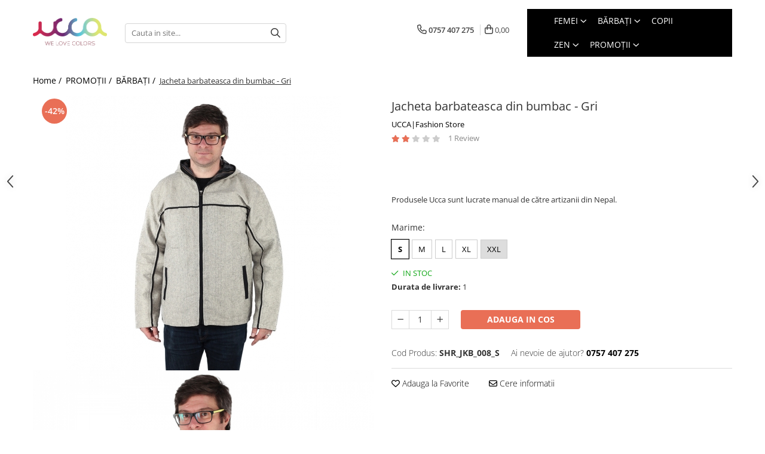

--- FILE ---
content_type: text/html; charset=UTF-8
request_url: https://www.ucca.ro/jacheta-barbateasca-din-bumbac-gri.html
body_size: 40482
content:
<!DOCTYPE html>

<html lang="ro-ro">

	<head>
		<meta charset="UTF-8">

		<script src="https://gomagcdn.ro/themes/fashion/js/lazysizes.min.js?v=10221307-4.243" async=""></script>

		<script>
			function g_js(callbk){typeof callbk === 'function' ? window.addEventListener("DOMContentLoaded", callbk, false) : false;}
		</script>

					<link rel="icon" sizes="48x48" href="https://gomagcdn.ro/domains/ucca.ro/files/favicon/favicon7872.png">
			<link rel="apple-touch-icon" sizes="180x180" href="https://gomagcdn.ro/domains/ucca.ro/files/favicon/favicon7872.png">
		
		<style>
			/*body.loading{overflow:hidden;}
			body.loading #wrapper{opacity: 0;visibility: hidden;}
			body #wrapper{opacity: 1;visibility: visible;transition:all .1s ease-out;}*/

			.main-header .main-menu{min-height:43px;}
			.-g-hide{visibility:hidden;opacity:0;}

					</style>
					<link rel="preconnect" href="https://fonts.googleapis.com" >
					<link rel="preconnect" href="https://fonts.gstatic.com" crossorigin>
		
		<link rel="preconnect" href="https://gomagcdn.ro"><link rel="dns-prefetch" href="https://fonts.googleapis.com" /><link rel="dns-prefetch" href="https://fonts.gstatic.com" /><link rel="dns-prefetch" href="https://connect.facebook.net" /><link rel="dns-prefetch" href="https://www.facebook.com" /><link rel="dns-prefetch" href="https://www.googletagmanager.com" /><link rel="dns-prefetch" href="https://analytics.tiktok.com" /><link rel="dns-prefetch" href="https://embed.tawk.to" />

					<link rel="preload" as="image" href="https://gomagcdn.ro/domains/ucca.ro/files/product/large/code9227_normal.jpg-395-3827.jpg"   >
					<link rel="preload" as="style" href="https://fonts.googleapis.com/css2?family=Poppins:wght@200;300;400;500;600;700&display=swap" fetchpriority="high" onload="this.onload=null;this.rel='stylesheet'" crossorigin>
		
		<link rel="preload" href="https://gomagcdn.ro/themes/fashion/js/plugins.js?v=10221307-4.243" as="script">

		
					<link rel="preload" href="https://www.ucca.ro/theme/default.js?v=41762417639" as="script">
				
		<link rel="preload" href="https://gomagcdn.ro/themes/fashion/js/dev.js?v=10221307-4.243" as="script">

					<noscript>
				<link rel="stylesheet" href="https://fonts.googleapis.com/css2?family=Poppins:wght@200;300;400;500;600;700&display=swap">
			</noscript>
		
					<link rel="stylesheet" href="https://gomagcdn.ro/themes/fashion/css/main-min-v2.css?v=10221307-4.243-1" data-values='{"blockScripts": "1"}'>
		
					<link rel="stylesheet" href="https://www.ucca.ro/theme/default.css?v=41762417639">
		
						<link rel="stylesheet" href="https://gomagcdn.ro/themes/fashion/css/dev-style.css?v=10221307-4.243-1">
		
		
		
		<link rel="alternate" hreflang="x-default" href="https://www.ucca.ro/jacheta-barbateasca-din-bumbac-gri.html">
									<script>(function(w,d,s,l,i){w[l]=w[l]||[];w[l].push({'gtm.start':
new Date().getTime(),event:'gtm.js'});var f=d.getElementsByTagName(s)[0],
j=d.createElement(s),dl=l!='dataLayer'?'&l='+l:'';j.async=true;j.src=
'https://www.googletagmanager.com/gtm.js?id='+i+dl;f.parentNode.insertBefore(j,f);
})(window,document,'script','dataLayer','GTM-WJC4VKM');</script>					
		<meta name="expires" content="never">
		<meta name="revisit-after" content="1 days">
					<meta name="author" content="Gomag">
				<title>Jacheta barbateasca din bumbac - Gri</title>


					<meta name="robots" content="index,follow" />
						
		<meta name="description" content="Produsele Ucca sunt lucrate manual de către artizanii din Nepal.">
		<meta class="viewport" name="viewport" content="width=device-width, initial-scale=1.0, user-scalable=no">
							<meta property="og:description" content="Produsele Ucca sunt lucrate manual de către artizanii din Nepal.   "/>
							<meta property="og:image" content="https://gomagcdn.ro/domains/ucca.ro/files/product/large/code9227_normal.jpg-395-3827.jpg"/>
															<link rel="canonical" href="https://www.ucca.ro/jacheta-barbateasca-din-bumbac-gri.html" />
			<meta property="og:url" content="https://www.ucca.ro/jacheta-barbateasca-din-bumbac-gri.html"/>
						
		<meta name="distribution" content="Global">
		<meta name="owner" content="www.ucca.ro">
		<meta name="publisher" content="www.ucca.ro">
		<meta name="rating" content="General">
		<meta name="copyright" content="Copyright www.ucca.ro 2026. All rights reserved">
		<link rel="search" href="https://www.ucca.ro/opensearch.ro.xml" type="application/opensearchdescription+xml" title="Cautare"/>

		
							<script src="https://gomagcdn.ro/themes/fashion/js/jquery-2.1.4.min.js"></script>
			<script defer src="https://gomagcdn.ro/themes/fashion/js/jquery.autocomplete.js?v=20181023"></script>
			<script src="https://gomagcdn.ro/themes/fashion/js/gomag.config.js?v=10221307-4.243"></script>
			<script src="https://gomagcdn.ro/themes/fashion/js/gomag.js?v=10221307-4.243"></script>
		
													<script>
$.Gomag.bind('User/Data/AffiliateMarketing/HideTrafiLeak', function(event, data){

    //hide tawk.to widget
	Tawk_API = Tawk_API || {};
	Tawk_API.onBeforeLoad = function(){
		Tawk_API.hideWidget();
	};
});
</script><!-- Global site tag (gtag.js) - Google Analytics -->
<script async src="https://www.googletagmanager.com/gtag/js?id=G-DE0B5679X6"></script>
	<script>
 window.dataLayer = window.dataLayer || [];
  function gtag(){dataLayer.push(arguments);}
    var cookieValue = '';
  var name = 'g_c_consent' + "=";
  var decodedCookie = decodeURIComponent(document.cookie);
  var ca = decodedCookie.split(';');
  for(var i = 0; i <ca.length; i++) {
	var c = ca[i];
	while (c.charAt(0) == ' ') {
	  c = c.substring(1);
	}
	if (c.indexOf(name) == 0) {
	  cookieValue = c.substring(name.length, c.length);
	}
  }



if(cookieValue == ''){
	gtag('consent', 'default', {
	  'ad_storage': 'granted',
	  'ad_user_data': 'granted',
	  'ad_personalization': 'granted',
	  'analytics_storage': 'granted',
	  'personalization_storage': 'granted',
	  'functionality_storage': 'granted',
	  'security_storage': 'granted'
	});
	} else if(cookieValue != '-1'){


			gtag('consent', 'default', {
			'ad_storage': 'granted',
			'ad_user_data': 'granted',
			'ad_personalization': 'granted',
			'analytics_storage': 'granted',
			'personalization_storage': 'granted',
			'functionality_storage': 'granted',
			'security_storage': 'granted'
		});
	} else {
	 gtag('consent', 'default', {
		  'ad_storage': 'denied',
		  'ad_user_data': 'denied',
		  'ad_personalization': 'denied',
		  'analytics_storage': 'denied',
			'personalization_storage': 'denied',
			'functionality_storage': 'denied',
			'security_storage': 'denied'
		});

		 }
</script>
<script>

	
  gtag('js', new Date());

 
$.Gomag.bind('Cookie/Policy/Consent/Denied', function(){
	gtag('consent', 'update', {
		  'ad_storage': 'denied',
		  'ad_user_data': 'denied',
		  'ad_personalization': 'denied',
		  'analytics_storage': 'denied',
			'personalization_storage': 'denied',
			'functionality_storage': 'denied',
			'security_storage': 'denied'
		});
		})
$.Gomag.bind('Cookie/Policy/Consent/Granted', function(){
	gtag('consent', 'update', {
		  'ad_storage': 'granted',
		  'ad_user_data': 'granted',
		  'ad_personalization': 'granted',
		  'analytics_storage': 'granted',
			'personalization_storage': 'granted',
			'functionality_storage': 'granted',
			'security_storage': 'granted'
		});
		})
  gtag('config', 'G-DE0B5679X6', {allow_enhanced_conversions: true });
</script>
<script>
	function gaBuildProductVariant(product)
	{
		let _return = '';
		if(product.version != undefined)
		{
			$.each(product.version, function(i, a){
				_return += (_return == '' ? '' : ', ')+a.value;
			})
		}
		return _return;
	}

</script>
<script>
	$.Gomag.bind('Product/Add/To/Cart/After/Listing', function gaProductAddToCartLV4(event, data) {
		if(data.product !== undefined) {
			var gaProduct = false;
			if(typeof(gaProducts) != 'undefined' && gaProducts[data.product.id] != undefined)
			{
				gaProduct = gaProducts[data.product.id];

			}

			if(gaProduct == false)
			{
				gaProduct = {};
				gaProduct.item_id = data.product.id;
				gaProduct.currency = data.product.currency ? (String(data.product.currency).toLowerCase() == 'lei' ? 'RON' : data.product.currency) : 'RON';
				gaProduct.item_name =  data.product.name ;
				gaProduct.item_variant= gaBuildProductVariant(data.product);
				gaProduct.item_brand = data.product.brand;
				gaProduct.item_category = data.product.category;

			}

			gaProduct.price = parseFloat(data.product.price).toFixed(2);
			gaProduct.quantity = data.product.productQuantity;
			gtag("event", "add_to_cart", {
				currency: gaProduct.currency,
				value: parseFloat(gaProduct.price) * parseFloat(gaProduct.quantity),
				items: [
					gaProduct
				]
			});

		}
	})
	$.Gomag.bind('Product/Add/To/Cart/After/Details', function gaProductAddToCartDV4(event, data){

		if(data.product !== undefined){

			var gaProduct = false;
			if(
				typeof(gaProducts) != 'undefined'
				&&
				gaProducts[data.product.id] != undefined
			)
			{
				var gaProduct = gaProducts[data.product.id];
			}

			if(gaProduct == false)
			{
				gaProduct = {};
				gaProduct.item_id = data.product.id;
				gaProduct.currency = data.product.currency ? (String(data.product.currency).toLowerCase() == 'lei' ? 'RON' : data.product.currency) : 'RON';
				gaProduct.item_name =  data.product.name ;
				gaProduct.item_variant= gaBuildProductVariant(data.product);
				gaProduct.item_brand = data.product.brand;
				gaProduct.item_category = data.product.category;

			}

			gaProduct.price = parseFloat(data.product.price).toFixed(2);
			gaProduct.quantity = data.product.productQuantity;


			gtag("event", "add_to_cart", {
			  currency: gaProduct.currency,
			  value: parseFloat(gaProduct.price) * parseFloat(gaProduct.quantity),
			  items: [
				gaProduct
			  ]
			});
        }

	})
	 $.Gomag.bind('Product/Remove/From/Cart', function gaProductRemovedFromCartV4(event, data){
		var envData = $.Gomag.getEnvData();
		var products = envData.products;

		if(data.data.product !== undefined && products[data.data.product] !== undefined){


			var dataProduct = products[data.data.product];


			gaProduct = {};
			gaProduct.item_id = dataProduct.id;

			gaProduct.item_name =   dataProduct.name ;
			gaProduct.currency = dataProduct.currency ? (String(dataProduct.currency).toLowerCase() == 'lei' ? 'RON' : dataProduct.currency) : 'RON';
			gaProduct.item_category = dataProduct.category;
			gaProduct.item_brand = dataProduct.brand;
			gaProduct.price = parseFloat(dataProduct.price).toFixed(2);
			gaProduct.quantity = data.data.quantity;
			gaProduct.item_variant= gaBuildProductVariant(dataProduct);
			gtag("event", "remove_from_cart", {
			  currency: gaProduct.currency,
			  value: parseFloat(gaProduct.price) * parseFloat(gaProduct.quantity),
			  items: [
				gaProduct
			  ]
			});
        }

	});

	 $.Gomag.bind('Cart/Quantity/Update', function gaCartQuantityUpdateV4(event, data){
		var envData = $.Gomag.getEnvData();
		var products = envData.products;
		if(!data.data.finalQuantity || !data.data.initialQuantity)
		{
			return false;
		}
		var dataProduct = products[data.data.product];
		if(dataProduct == undefined)
		{
			return false;
		}

		gaProduct = {};
		gaProduct.item_id = dataProduct.id;
		gaProduct.currency = dataProduct.currency ? (String(dataProduct.currency).toLowerCase() == 'lei' ? 'RON' : dataProduct.currency) : 'RON';
		gaProduct.item_name =  dataProduct.name ;

		gaProduct.item_category = dataProduct.category;
		gaProduct.item_brand = dataProduct.brand;
		gaProduct.price = parseFloat(dataProduct.price).toFixed(2);
		gaProduct.item_variant= gaBuildProductVariant(dataProduct);
		if(parseFloat(data.data.initialQuantity) < parseFloat(data.data.finalQuantity))
		{
			var quantity = parseFloat(data.data.finalQuantity) - parseFloat(data.data.initialQuantity);
			gaProduct.quantity = quantity;

			gtag("event", "add_to_cart", {
			  currency: gaProduct.currency,
			  value: parseFloat(gaProduct.price) * parseFloat(gaProduct.quantity),
			  items: [
				gaProduct
			  ]
			});
		}
		else if(parseFloat(data.data.initialQuantity) > parseFloat(data.data.finalQuantity))
		{
			var quantity = parseFloat(data.data.initialQuantity) - parseFloat(data.data.finalQuantity);
			gaProduct.quantity = quantity;
			gtag("event", "remove_from_cart", {
			  currency: gaProduct.currency,
			  value: parseFloat(gaProduct.price) * parseFloat(gaProduct.quantity),
			  items: [
				gaProduct
			  ]
			});
		}

	});

</script>
<script>
!function (w, d, t) {
  w.TiktokAnalyticsObject=t;var ttq=w[t]=w[t]||[];ttq.methods=["page","track","identify","instances","debug","on","off","once","ready","alias","group","enableCookie","disableCookie","holdConsent","revokeConsent","grantConsent"],ttq.setAndDefer=function(t,e){t[e]=function(){t.push([e].concat(Array.prototype.slice.call(arguments,0)))}};for(var i=0;i<ttq.methods.length;i++)ttq.setAndDefer(ttq,ttq.methods[i]);ttq.instance=function(t){for(
var e=ttq._i[t]||[],n=0;n<ttq.methods.length;n++)ttq.setAndDefer(e,ttq.methods[n]);return e},ttq.load=function(e,n){var r="https://analytics.tiktok.com/i18n/pixel/events.js",o=n&&n.partner;ttq._i=ttq._i||{},ttq._i[e]=[],ttq._i[e]._u=r,ttq._t=ttq._t||{},ttq._t[e]=+new Date,ttq._o=ttq._o||{},ttq._o[e]=n||{};n=document.createElement("script")
;n.type="text/javascript",n.async=!0,n.src=r+"?sdkid="+e+"&lib="+t;e=document.getElementsByTagName("script")[0];e.parentNode.insertBefore(n,e)};


  ttq.load('D13V85BC77U2P4BEEVS0');
  ttq.page();
}(window, document, 'ttq');
</script><script>
function gmsc(name, value)
{
	if(value != undefined && value)
	{
		var expires = new Date();
		expires.setTime(expires.getTime() + parseInt(3600*24*1000*90));
		document.cookie = encodeURIComponent(name) + "=" + encodeURIComponent(value) + '; expires='+ expires.toUTCString() + "; path=/";
	}
}
let gmqs = window.location.search;
let gmup = new URLSearchParams(gmqs);
gmsc('g_sc', gmup.get('shop_campaign'));
gmsc('shop_utm_campaign', gmup.get('utm_campaign'));
gmsc('shop_utm_medium', gmup.get('utm_medium'));
gmsc('shop_utm_source', gmup.get('utm_source'));
</script><!-- Facebook Pixel Code -->
				<script>
				!function(f,b,e,v,n,t,s){if(f.fbq)return;n=f.fbq=function(){n.callMethod?
				n.callMethod.apply(n,arguments):n.queue.push(arguments)};if(!f._fbq)f._fbq=n;
				n.push=n;n.loaded=!0;n.version="2.0";n.queue=[];t=b.createElement(e);t.async=!0;
				t.src=v;s=b.getElementsByTagName(e)[0];s.parentNode.insertBefore(t,s)}(window,
				document,"script","//connect.facebook.net/en_US/fbevents.js");

				fbq("init", "586626095097242");
				fbq("track", "PageView");</script>
				<!-- End Facebook Pixel Code -->
				<script>
				$.Gomag.bind('User/Ajax/Data/Loaded', function(event, data){
					if(data != undefined && data.data != undefined)
					{
						var eventData = data.data;
						if(eventData.facebookUserData != undefined)
						{
							$('body').append(eventData.facebookUserData);
						}
					}
				})
				</script>
				<meta name="facebook-domain-verification" content="dwvkaj4fyoohu9kppt1gpm3n9pgyka" /><meta name="p:ucca_verify" content="6c7f8aa4c66222018c7a141c4e2b68c6"/>					
		
	</head>

	<body class="" style="">

		<script >
			function _addCss(url, attribute, value, loaded){
				var _s = document.createElement('link');
				_s.rel = 'stylesheet';
				_s.href = url;
				_s.type = 'text/css';
				if(attribute)
				{
					_s.setAttribute(attribute, value)
				}
				if(loaded){
					_s.onload = function(){
						var dom = document.getElementsByTagName('body')[0];
						//dom.classList.remove('loading');
					}
				}
				var _st = document.getElementsByTagName('link')[0];
				_st.parentNode.insertBefore(_s, _st);
			}
			//_addCss('https://fonts.googleapis.com/css2?family=Open+Sans:ital,wght@0,300;0,400;0,600;0,700;1,300;1,400&display=swap');
			_addCss('https://gomagcdn.ro/themes/_fonts/Open-Sans.css');

		</script>
		<script>
				/*setTimeout(
				  function()
				  {
				   document.getElementsByTagName('body')[0].classList.remove('loading');
				  }, 1000);*/
		</script>
									<noscript><iframe src="https://www.googletagmanager.com/ns.html?id=GTM-WJC4VKM"
height="0" width="0" style="display:none;visibility:hidden"></iframe></noscript>					
		
		<div id="wrapper">
			<!-- BLOCK:8b74f650ef8767c95e6618be562de6ff start -->
<div id="_cartSummary" class="hide"></div>

<script >
	$(document).ready(function() {

		$(document).on('keypress', '.-g-input-loader', function(){
			$(this).addClass('-g-input-loading');
		})

		$.Gomag.bind('Product/Add/To/Cart/After', function(eventResponse, properties)
		{
									var data = JSON.parse(properties.data);
			$('.q-cart').html(data.quantity);
			if(parseFloat(data.quantity) > 0)
			{
				$('.q-cart').removeClass('hide');
			}
			else
			{
				$('.q-cart').addClass('hide');
			}
			$('.cartPrice').html(data.subtotal + ' ' + data.currency);
			$('.cartProductCount').html(data.quantity);


		})
		$('#_cartSummary').on('updateCart', function(event, cart) {
			var t = $(this);

			$.get('https://www.ucca.ro/cart-update', {
				cart: cart
			}, function(data) {

				$('.q-cart').html(data.quantity);
				if(parseFloat(data.quantity) > 0)
				{
					$('.q-cart').removeClass('hide');
				}
				else
				{
					$('.q-cart').addClass('hide');
				}
				$('.cartPrice').html(data.subtotal + ' ' + data.currency);
				$('.cartProductCount').html(data.quantity);
			}, 'json');
			window.ga = window.ga || function() {
				(ga.q = ga.q || []).push(arguments)
			};
			ga('send', 'event', 'Buton', 'Click', 'Adauga_Cos');
		});

		if(window.gtag_report_conversion) {
			$(document).on("click", 'li.phone-m', function() {
				var phoneNo = $('li.phone-m').children( "a").attr('href');
				gtag_report_conversion(phoneNo);
			});

		}

	});
</script>


	<div class="cart-dd cart-side _cartShow cart-closed"></div>

<header class="main-header container-bg clearfix" data-block="headerBlock">
	<div class="discount-tape container-h full -g-hide" id="_gomagHellobar"></div>

		
	<div class="top-head-bg container-h full">

		<div class="top-head container-h">
			<div class="row">
				<div class="col-sm-2 col-xs-12 logo-h">
					
	<a href="https://www.ucca.ro" id="logo" data-pageId="2">
		<img src="https://gomagcdn.ro/domains/ucca.ro/files/company/logo-final1503.png" fetchpriority="high" class="img-responsive" alt="Ucca|Fashion Store" title="Ucca|Fashion Store" width="200" height="50" style="width:auto;">
	</a>
				</div>
				<div class="col-sm-4 col-xs-7 main search-form-box">
					
<form name="search-form" class="search-form" action="https://www.ucca.ro/produse" id="_searchFormMainHeader">

	<input id="_autocompleteSearchMainHeader" name="c" class="input-placeholder -g-input-loader" type="text" placeholder="Cauta in site..." aria-label="Search"  value="">
	<button id="_doSearch" class="search-button" aria-hidden="true">
		<i class="fa fa-search" aria-hidden="true"></i>
	</button>

				<script >
			$(document).ready(function() {

				$('#_autocompleteSearchMainHeader').autocomplete({
					serviceUrl: 'https://www.ucca.ro/autocomplete',
					minChars: 2,
					deferRequestBy: 700,
					appendTo: '#_searchFormMainHeader',
					width: parseInt($('#_doSearch').offset().left) - parseInt($('#_autocompleteSearchMainHeader').offset().left),
					formatResult: function(suggestion, currentValue) {
						return suggestion.value;
					},
					onSelect: function(suggestion) {
						$(this).val(suggestion.data);
					},
					onSearchComplete: function(suggestion) {
						$(this).removeClass('-g-input-loading');
					}
				});
				$(document).on('click', '#_doSearch', function(e){
					e.preventDefault();
					if($('#_autocompleteSearchMainHeader').val() != '')
					{
						$('#_searchFormMainHeader').submit();
					}
				})
			});
		</script>
	

</form>
				</div>
				<div class="col-xs-5 acount-section">
					
<ul>
	<li class="search-m hide">
		<a href="#" class="-g-no-url" aria-label="Cauta in site..." data-pageId="">
			<i class="fa fa-search search-open" aria-hidden="true"></i>
			<i style="display:none" class="fa fa-times search-close" aria-hidden="true"></i>
		</a>
	</li>
	<li class="-g-user-icon -g-user-icon-empty">
			
	</li>
	
				<li class="contact-header">
			<a href="tel:0757 407 275" aria-label="Contacteaza-ne" data-pageId="3">
				<i class="fa fa-phone" aria-hidden="true"></i>
								<span>0757 407 275</span>
			</a>
		</li>
			<li class="wishlist-header hide">
		<a href="https://www.ucca.ro/wishlist" aria-label="Wishlist" data-pageId="28">
			<span class="-g-wishlist-product-count -g-hide"></span>
			<i class="fa fa-heart-o" aria-hidden="true"></i>
			<span class="">Favorite</span>
		</a>
	</li>
	<li class="cart-header-btn cart">
		<a class="cart-drop _showCartHeader" href="https://www.ucca.ro/cos-de-cumparaturi" aria-label="Cos de cumparaturi">
			<span class="q-cart hide">0</span>
			<i class="fa fa-shopping-bag" aria-hidden="true"></i>
			<span class="count cartPrice">0,00
				
			</span>
		</a>
			</li>

	</ul>

	<script>
		$(document).ready(function() {
			//Cart
							$.Gomag.bind('Product/Add/To/Cart/Validate', function(){
					if($('#-g-cart-dropdown').length)
					{
						$('.close-side-cart').click();
						$('#-g-cart-dropdown').remove();
					}
				})
				$(document).on('click', '.cart', function(e){
					e.preventDefault();
					$.Gomag.showCartSummary('div._cartShow');
					if($('.cart-side').length){
						$('.menu-wrapper').addClass('cart_side_opened');
					}
				});
				$(document).on('click', '.close-side-cart', function(){
					$.Gomag.hideCartSummary('div._cartShow');
					$('div._cartShow').removeClass('cart-open');
					if($('.cart-side').length){
						$('.menu-wrapper').removeClass('cart_side_opened');
					}
					$.Gomag.getUserAjaxData();
				});
						$(document).on('click', '.dropdown-toggle', function() {
				window.location = $(this).attr('href');
			})
		})
	</script>

				</div>
				<div class="col-xs-5 navigation-holder">
					
<div id="navigation">
	<nav id="main-menu" class="main-menu container-h full clearfix">
		<a href="#" class="menu-trg -g-no-url" title="Produse">
			<span>&nbsp;</span>
		</a>
		
<div class="container-h nav-menu-hh clearfix">

	<!-- BASE MENU -->
	<ul class="
			nav-menu base-menu container-h
			
			
		">

		

			
		<li class="menu-drop __GomagMM ">
							<a
					href="https://www.ucca.ro/femei"
					class="  "
					rel="  "
					
					title="FEMEI"
					data-Gomag=''
					data-block-name="mainMenuD0"
					data-pageId= "80"
					data-block="mainMenuD">
											<span class="list">FEMEI</span>
						<i class="fa fa-angle-down"></i>
				</a>

									<div class="menu-dd">
										<ul class="drop-list clearfix w60">
																																						<li class="fl">
										<div class="col">
											<p class="title">
												<a
												href="https://www.ucca.ro/îmbrăcăminte"
												class="title    "
												rel="  "
												
												title="ÎMBRĂCĂMINTE"
												data-Gomag=''
												data-block-name="mainMenuD1"
												data-block="mainMenuD"
												data-pageId= "80"
												>
																										ÎMBRĂCĂMINTE
												</a>
											</p>
																																															<a
														href="https://www.ucca.ro/rochii"
														rel="  "
														
														title="Rochii"
														class="    "
														data-Gomag=''
														data-block-name="mainMenuD2"
														data-block="mainMenuD"
														data-pageId=""
													>
																												<i class="fa fa-angle-right"></i>
														<span>Rochii</span>
													</a>
																									<a
														href="https://www.ucca.ro/camasi-femei"
														rel="  "
														
														title="Topuri"
														class="    "
														data-Gomag=''
														data-block-name="mainMenuD2"
														data-block="mainMenuD"
														data-pageId=""
													>
																												<i class="fa fa-angle-right"></i>
														<span>Topuri</span>
													</a>
																									<a
														href="https://www.ucca.ro/pantaloni"
														rel="  "
														
														title="Pantaloni"
														class="    "
														data-Gomag=''
														data-block-name="mainMenuD2"
														data-block="mainMenuD"
														data-pageId=""
													>
																												<i class="fa fa-angle-right"></i>
														<span>Pantaloni</span>
													</a>
																									<a
														href="https://www.ucca.ro/salvari-40"
														rel="  "
														
														title="Șalvari"
														class="    "
														data-Gomag=''
														data-block-name="mainMenuD2"
														data-block="mainMenuD"
														data-pageId=""
													>
																												<i class="fa fa-angle-right"></i>
														<span>Șalvari</span>
													</a>
																									<a
														href="https://www.ucca.ro/fuste"
														rel="  "
														
														title="Fuste"
														class="    "
														data-Gomag=''
														data-block-name="mainMenuD2"
														data-block="mainMenuD"
														data-pageId=""
													>
																												<i class="fa fa-angle-right"></i>
														<span>Fuste</span>
													</a>
																									<a
														href="https://www.ucca.ro/salopete"
														rel="  "
														
														title="Salopete"
														class="    "
														data-Gomag=''
														data-block-name="mainMenuD2"
														data-block="mainMenuD"
														data-pageId=""
													>
																												<i class="fa fa-angle-right"></i>
														<span>Salopete</span>
													</a>
																									<a
														href="https://www.ucca.ro/hanorace-dama"
														rel="  "
														
														title="Hanorace"
														class="    "
														data-Gomag=''
														data-block-name="mainMenuD2"
														data-block="mainMenuD"
														data-pageId=""
													>
																												<i class="fa fa-angle-right"></i>
														<span>Hanorace</span>
													</a>
																									<a
														href="https://www.ucca.ro/compleuri-493"
														rel="  "
														
														title="Compleuri"
														class="    "
														data-Gomag=''
														data-block-name="mainMenuD2"
														data-block="mainMenuD"
														data-pageId=""
													>
																												<i class="fa fa-angle-right"></i>
														<span>Compleuri</span>
													</a>
																									<a
														href="https://www.ucca.ro/poncho-si-cardigane"
														rel="  "
														
														title="Poncho și Cardigane"
														class="    "
														data-Gomag=''
														data-block-name="mainMenuD2"
														data-block="mainMenuD"
														data-pageId=""
													>
																												<i class="fa fa-angle-right"></i>
														<span>Poncho și Cardigane</span>
													</a>
																									<a
														href="https://www.ucca.ro/jachete-dama"
														rel="  "
														
														title="Jachete"
														class="    "
														data-Gomag=''
														data-block-name="mainMenuD2"
														data-block="mainMenuD"
														data-pageId=""
													>
																												<i class="fa fa-angle-right"></i>
														<span>Jachete</span>
													</a>
																							
										</div>
									</li>
																																<li class="fl">
										<div class="col">
											<p class="title">
												<a
												href="https://www.ucca.ro/made-in-india-513"
												class="title    "
												rel="  "
												
												title="MADE IN INDIA"
												data-Gomag=''
												data-block-name="mainMenuD1"
												data-block="mainMenuD"
												data-pageId= "80"
												>
																										MADE IN INDIA
												</a>
											</p>
																																															<a
														href="https://www.ucca.ro/pantaloni-514"
														rel="  "
														
														title="Pantaloni"
														class="    "
														data-Gomag=''
														data-block-name="mainMenuD2"
														data-block="mainMenuD"
														data-pageId=""
													>
																												<i class="fa fa-angle-right"></i>
														<span>Pantaloni</span>
													</a>
																									<a
														href="https://www.ucca.ro/fuste-515"
														rel="  "
														
														title="Fuste"
														class="    "
														data-Gomag=''
														data-block-name="mainMenuD2"
														data-block="mainMenuD"
														data-pageId=""
													>
																												<i class="fa fa-angle-right"></i>
														<span>Fuste</span>
													</a>
																									<a
														href="https://www.ucca.ro/salopete-517"
														rel="  "
														
														title="Salopete"
														class="    "
														data-Gomag=''
														data-block-name="mainMenuD2"
														data-block="mainMenuD"
														data-pageId=""
													>
																												<i class="fa fa-angle-right"></i>
														<span>Salopete</span>
													</a>
																									<a
														href="https://www.ucca.ro/rochii-518"
														rel="  "
														
														title="Rochii"
														class="    "
														data-Gomag=''
														data-block-name="mainMenuD2"
														data-block="mainMenuD"
														data-pageId=""
													>
																												<i class="fa fa-angle-right"></i>
														<span>Rochii</span>
													</a>
																							
										</div>
									</li>
																																<li class="fl">
										<div class="col">
											<p class="title">
												<a
												href="https://www.ucca.ro/rucsaci"
												class="title    "
												rel="  "
												
												title="RUCSACURI"
												data-Gomag=''
												data-block-name="mainMenuD1"
												data-block="mainMenuD"
												data-pageId= "80"
												>
																										RUCSACURI
												</a>
											</p>
																																															<a
														href="https://www.ucca.ro/rucsacuri-mari-cu-print"
														rel="  "
														
														title="Rucsacuri Mari cu Print"
														class="    "
														data-Gomag=''
														data-block-name="mainMenuD2"
														data-block="mainMenuD"
														data-pageId=""
													>
																												<i class="fa fa-angle-right"></i>
														<span>Rucsacuri Mari cu Print</span>
													</a>
																									<a
														href="https://www.ucca.ro/rucsacuri-mari"
														rel="  "
														
														title="Rucsacuri Mari"
														class="    "
														data-Gomag=''
														data-block-name="mainMenuD2"
														data-block="mainMenuD"
														data-pageId=""
													>
																												<i class="fa fa-angle-right"></i>
														<span>Rucsacuri Mari</span>
													</a>
																									<a
														href="https://www.ucca.ro/rucsacuri-mici"
														rel="  "
														
														title="Rucsacuri Mici"
														class="    "
														data-Gomag=''
														data-block-name="mainMenuD2"
														data-block="mainMenuD"
														data-pageId=""
													>
																												<i class="fa fa-angle-right"></i>
														<span>Rucsacuri Mici</span>
													</a>
																							
										</div>
									</li>
																																<li class="fl">
										<div class="col">
											<p class="title">
												<a
												href="https://www.ucca.ro/accesorii-491"
												class="title    "
												rel="  "
												
												title="ACCESORII"
												data-Gomag=''
												data-block-name="mainMenuD1"
												data-block="mainMenuD"
												data-pageId= "80"
												>
																										ACCESORII
												</a>
											</p>
																																															<a
														href="https://www.ucca.ro/genti"
														rel="  "
														
														title="Genți și Borsete"
														class="    "
														data-Gomag=''
														data-block-name="mainMenuD2"
														data-block="mainMenuD"
														data-pageId=""
													>
																												<i class="fa fa-angle-right"></i>
														<span>Genți și Borsete</span>
													</a>
																									<a
														href="https://www.ucca.ro/palarii-de-soare-vara"
														rel="  "
														
														title="Pălării"
														class="    "
														data-Gomag=''
														data-block-name="mainMenuD2"
														data-block="mainMenuD"
														data-pageId=""
													>
																												<i class="fa fa-angle-right"></i>
														<span>Pălării</span>
													</a>
																									<a
														href="https://www.ucca.ro/bijuterii"
														rel="  "
														
														title="Bijuterii"
														class="    "
														data-Gomag=''
														data-block-name="mainMenuD2"
														data-block="mainMenuD"
														data-pageId=""
													>
																												<i class="fa fa-angle-right"></i>
														<span>Bijuterii</span>
													</a>
																									<a
														href="https://www.ucca.ro/eșarfe-512"
														rel="  "
														
														title="Eșarfe"
														class="    "
														data-Gomag=''
														data-block-name="mainMenuD2"
														data-block="mainMenuD"
														data-pageId=""
													>
																												<i class="fa fa-angle-right"></i>
														<span>Eșarfe</span>
													</a>
																							
										</div>
									</li>
																																<li class="fl">
										<div class="col">
											<p class="title">
												<a
												href="https://www.ucca.ro/produse-de-relaxare"
												class="title    "
												rel="  "
												
												title="PRODUSE DE RELAXARE"
												data-Gomag=''
												data-block-name="mainMenuD1"
												data-block="mainMenuD"
												data-pageId= "80"
												>
																										PRODUSE DE RELAXARE
												</a>
											</p>
																																															<a
														href="https://www.ucca.ro/produse-pentru-baie"
														rel="  "
														
														title="Produse pentru Baie"
														class="    "
														data-Gomag=''
														data-block-name="mainMenuD2"
														data-block="mainMenuD"
														data-pageId=""
													>
																												<i class="fa fa-angle-right"></i>
														<span>Produse pentru Baie</span>
													</a>
																									<a
														href="https://www.ucca.ro/lumanari-si-aromaterapie"
														rel="  "
														
														title="Lumânări Parfumate"
														class="    "
														data-Gomag=''
														data-block-name="mainMenuD2"
														data-block="mainMenuD"
														data-pageId=""
													>
																												<i class="fa fa-angle-right"></i>
														<span>Lumânări Parfumate</span>
													</a>
																									<a
														href="https://www.ucca.ro/bijuterii-energetice"
														rel="  "
														
														title="Bijuterii Energetice"
														class="    "
														data-Gomag=''
														data-block-name="mainMenuD2"
														data-block="mainMenuD"
														data-pageId=""
													>
																												<i class="fa fa-angle-right"></i>
														<span>Bijuterii Energetice</span>
													</a>
																									<a
														href="https://www.ucca.ro/diverse"
														rel="  "
														
														title="Diverse"
														class="    "
														data-Gomag=''
														data-block-name="mainMenuD2"
														data-block="mainMenuD"
														data-pageId=""
													>
																												<i class="fa fa-angle-right"></i>
														<span>Diverse</span>
													</a>
																							
										</div>
									</li>
																																<li class="fl">
										<div class="col">
											<p class="title">
												<a
												href="https://www.ucca.ro/accesorii-de-iarna"
												class="title    "
												rel="  "
												
												title="ACCESORII DE IARNĂ"
												data-Gomag=''
												data-block-name="mainMenuD1"
												data-block="mainMenuD"
												data-pageId= "80"
												>
																										ACCESORII DE IARNĂ
												</a>
											</p>
																																															<a
														href="https://www.ucca.ro/caciuli-adulti"
														rel="  "
														
														title="Căciuli"
														class="    "
														data-Gomag=''
														data-block-name="mainMenuD2"
														data-block="mainMenuD"
														data-pageId=""
													>
																												<i class="fa fa-angle-right"></i>
														<span>Căciuli</span>
													</a>
																									<a
														href="https://www.ucca.ro/esarfe"
														rel="  "
														
														title="Eșarfe"
														class="    "
														data-Gomag=''
														data-block-name="mainMenuD2"
														data-block="mainMenuD"
														data-pageId=""
													>
																												<i class="fa fa-angle-right"></i>
														<span>Eșarfe</span>
													</a>
																									<a
														href="https://www.ucca.ro/bentite"
														rel="  "
														
														title="Bentițe"
														class="    "
														data-Gomag=''
														data-block-name="mainMenuD2"
														data-block="mainMenuD"
														data-pageId=""
													>
																												<i class="fa fa-angle-right"></i>
														<span>Bentițe</span>
													</a>
																									<a
														href="https://www.ucca.ro/manusi"
														rel="  "
														
														title="Mănuși"
														class="    "
														data-Gomag=''
														data-block-name="mainMenuD2"
														data-block="mainMenuD"
														data-pageId=""
													>
																												<i class="fa fa-angle-right"></i>
														<span>Mănuși</span>
													</a>
																									<a
														href="https://www.ucca.ro/leg-warmers"
														rel="  "
														
														title="Jambiere din Lână"
														class="    "
														data-Gomag=''
														data-block-name="mainMenuD2"
														data-block="mainMenuD"
														data-pageId=""
													>
																												<i class="fa fa-angle-right"></i>
														<span>Jambiere din Lână</span>
													</a>
																									<a
														href="https://www.ucca.ro/eșarfe-cașmir-"
														rel="  "
														
														title="Eșarfe Cașmir"
														class="    "
														data-Gomag=''
														data-block-name="mainMenuD2"
														data-block="mainMenuD"
														data-pageId=""
													>
																												<i class="fa fa-angle-right"></i>
														<span>Eșarfe Cașmir</span>
													</a>
																							
										</div>
									</li>
																													</ul>
																		<div class="cat-img fr">
																	<a
										href=""
										 target="_self"
										 class = "banner_toate"
										>
											<img class="img-responsive" src="https://gomagcdn.ro/domains/ucca.ro/files/banner/copy-of-untitled-design-2-7415.png" width="230" height="220" alt="FEMEI" loading="lazy">
									</a>
															</div>
												</div>
									
		</li>
		
		<li class="menu-drop __GomagMM ">
							<a
					href="https://www.ucca.ro/barbati"
					class="  "
					rel="  "
					
					title="BĂRBAȚI"
					data-Gomag=''
					data-block-name="mainMenuD0"
					data-pageId= "80"
					data-block="mainMenuD">
											<span class="list">BĂRBAȚI</span>
						<i class="fa fa-angle-down"></i>
				</a>

									<div class="menu-dd">
										<ul class="drop-list clearfix w60">
																																						<li class="fl">
										<div class="col">
											<p class="title">
												<a
												href="https://www.ucca.ro/îmbrăcăminte-494"
												class="title    "
												rel="  "
												
												title="ÎMBRĂCĂMINTE"
												data-Gomag=''
												data-block-name="mainMenuD1"
												data-block="mainMenuD"
												data-pageId= "80"
												>
																										ÎMBRĂCĂMINTE
												</a>
											</p>
																																															<a
														href="https://www.ucca.ro/camasi-barbati-bumbac"
														rel="  "
														
														title="Cămăși"
														class="    "
														data-Gomag=''
														data-block-name="mainMenuD2"
														data-block="mainMenuD"
														data-pageId=""
													>
																												<i class="fa fa-angle-right"></i>
														<span>Cămăși</span>
													</a>
																									<a
														href="https://www.ucca.ro/șalvari"
														rel="  "
														
														title="Șalvari"
														class="    "
														data-Gomag=''
														data-block-name="mainMenuD2"
														data-block="mainMenuD"
														data-pageId=""
													>
																												<i class="fa fa-angle-right"></i>
														<span>Șalvari</span>
													</a>
																									<a
														href="https://www.ucca.ro/hanorace-barbati"
														rel="  "
														
														title="Hanorace"
														class="    "
														data-Gomag=''
														data-block-name="mainMenuD2"
														data-block="mainMenuD"
														data-pageId=""
													>
																												<i class="fa fa-angle-right"></i>
														<span>Hanorace</span>
													</a>
																									<a
														href="https://www.ucca.ro/pantaloni-barbati"
														rel="  "
														
														title="Pantaloni"
														class="    "
														data-Gomag=''
														data-block-name="mainMenuD2"
														data-block="mainMenuD"
														data-pageId=""
													>
																												<i class="fa fa-angle-right"></i>
														<span>Pantaloni</span>
													</a>
																									<a
														href="https://www.ucca.ro/tricouri-172"
														rel="  "
														
														title="Tricouri"
														class="    "
														data-Gomag=''
														data-block-name="mainMenuD2"
														data-block="mainMenuD"
														data-pageId=""
													>
																												<i class="fa fa-angle-right"></i>
														<span>Tricouri</span>
													</a>
																									<a
														href="https://www.ucca.ro/jachete-barbati"
														rel="  "
														
														title="Jachete"
														class="    "
														data-Gomag=''
														data-block-name="mainMenuD2"
														data-block="mainMenuD"
														data-pageId=""
													>
																												<i class="fa fa-angle-right"></i>
														<span>Jachete</span>
													</a>
																							
										</div>
									</li>
																																<li class="fl">
										<div class="col">
											<p class="title">
												<a
												href="https://www.ucca.ro/rucsacuri"
												class="title    "
												rel="  "
												
												title="RUCSACURI"
												data-Gomag=''
												data-block-name="mainMenuD1"
												data-block="mainMenuD"
												data-pageId= "80"
												>
																										RUCSACURI
												</a>
											</p>
																																															<a
														href="https://www.ucca.ro/rucsacuri-mari-cu-print-506"
														rel="  "
														
														title="Rucsacuri Mari cu Print"
														class="    "
														data-Gomag=''
														data-block-name="mainMenuD2"
														data-block="mainMenuD"
														data-pageId=""
													>
																												<i class="fa fa-angle-right"></i>
														<span>Rucsacuri Mari cu Print</span>
													</a>
																									<a
														href="https://www.ucca.ro/rucsacuri-mari-507"
														rel="  "
														
														title="Rucsacuri Mari"
														class="    "
														data-Gomag=''
														data-block-name="mainMenuD2"
														data-block="mainMenuD"
														data-pageId=""
													>
																												<i class="fa fa-angle-right"></i>
														<span>Rucsacuri Mari</span>
													</a>
																									<a
														href="https://www.ucca.ro/rucsacuri-mici-508"
														rel="  "
														
														title="Rucsacuri Mici"
														class="    "
														data-Gomag=''
														data-block-name="mainMenuD2"
														data-block="mainMenuD"
														data-pageId=""
													>
																												<i class="fa fa-angle-right"></i>
														<span>Rucsacuri Mici</span>
													</a>
																							
										</div>
									</li>
																																<li class="fl">
										<div class="col">
											<p class="title">
												<a
												href="https://www.ucca.ro/accesorii-495"
												class="title    "
												rel="  "
												
												title="ACCESORII"
												data-Gomag=''
												data-block-name="mainMenuD1"
												data-block="mainMenuD"
												data-pageId= "80"
												>
																										ACCESORII
												</a>
											</p>
																																															<a
														href="https://www.ucca.ro/brățări"
														rel="  "
														
														title="Brățări"
														class="    "
														data-Gomag=''
														data-block-name="mainMenuD2"
														data-block="mainMenuD"
														data-pageId=""
													>
																												<i class="fa fa-angle-right"></i>
														<span>Brățări</span>
													</a>
																									<a
														href="https://www.ucca.ro/borsete-și-genți"
														rel="  "
														
														title="Borsete și Genți"
														class="    "
														data-Gomag=''
														data-block-name="mainMenuD2"
														data-block="mainMenuD"
														data-pageId=""
													>
																												<i class="fa fa-angle-right"></i>
														<span>Borsete și Genți</span>
													</a>
																									<a
														href="https://www.ucca.ro/pălării"
														rel="  "
														
														title="Pălării"
														class="    "
														data-Gomag=''
														data-block-name="mainMenuD2"
														data-block="mainMenuD"
														data-pageId=""
													>
																												<i class="fa fa-angle-right"></i>
														<span>Pălării</span>
													</a>
																									<a
														href="https://www.ucca.ro/caciuli-adulti-27"
														rel="  "
														
														title="Căciuli"
														class="    "
														data-Gomag=''
														data-block-name="mainMenuD2"
														data-block="mainMenuD"
														data-pageId=""
													>
																												<i class="fa fa-angle-right"></i>
														<span>Căciuli</span>
													</a>
																							
										</div>
									</li>
																													</ul>
																		<div class="cat-img fr">
																	<a
										href=""
										 target="_self"
										 class = "banner_toate"
										>
											<img class="img-responsive" src="https://gomagcdn.ro/domains/ucca.ro/files/banner/dsc-80057831.jpg" width="230" height="220" alt="BĂRBAȚI" loading="lazy">
									</a>
															</div>
												</div>
									
		</li>
		
		<li class="menu-drop __GomagMM ">
								<a
						href="https://www.ucca.ro/copii"
						class="    "
						rel="  "
						
						title="COPII"
						data-Gomag=''
						data-block-name="mainMenuD0"  data-block="mainMenuD" data-pageId= "80">
												<span class="list">COPII</span>
					</a>
				
		</li>
		
		<li class="menu-drop __GomagMM ">
							<a
					href="https://www.ucca.ro/wellness"
					class="  "
					rel="  "
					
					title="ZEN"
					data-Gomag=''
					data-block-name="mainMenuD0"
					data-pageId= "80"
					data-block="mainMenuD">
											<span class="list">ZEN</span>
						<i class="fa fa-angle-down"></i>
				</a>

									<div class="menu-dd">
										<ul class="drop-list clearfix w60">
																																						<li class="fl">
										<div class="col">
											<p class="title">
												<a
												href="https://www.ucca.ro/betisoare-parfumate"
												class="title    "
												rel="  "
												
												title="BEȚIȘOARE, CONURI ȘI FUMIGAȚIE"
												data-Gomag=''
												data-block-name="mainMenuD1"
												data-block="mainMenuD"
												data-pageId= "80"
												>
																										BEȚIȘOARE, CONURI ȘI FUMIGAȚIE
												</a>
											</p>
																																															<a
														href="https://www.ucca.ro/argentina"
														rel="  "
														
														title="Argentina"
														class="    "
														data-Gomag=''
														data-block-name="mainMenuD2"
														data-block="mainMenuD"
														data-pageId=""
													>
																												<i class="fa fa-angle-right"></i>
														<span>Argentina</span>
													</a>
																									<a
														href="https://www.ucca.ro/india"
														rel="  "
														
														title="India"
														class="    "
														data-Gomag=''
														data-block-name="mainMenuD2"
														data-block="mainMenuD"
														data-pageId=""
													>
																												<i class="fa fa-angle-right"></i>
														<span>India</span>
													</a>
																									<a
														href="https://www.ucca.ro/nepal"
														rel="  "
														
														title="Nepal"
														class="    "
														data-Gomag=''
														data-block-name="mainMenuD2"
														data-block="mainMenuD"
														data-pageId=""
													>
																												<i class="fa fa-angle-right"></i>
														<span>Nepal</span>
													</a>
																									<a
														href="https://www.ucca.ro/accesorii"
														rel="  "
														
														title="Accesorii"
														class="    "
														data-Gomag=''
														data-block-name="mainMenuD2"
														data-block="mainMenuD"
														data-pageId=""
													>
																												<i class="fa fa-angle-right"></i>
														<span>Accesorii</span>
													</a>
																									<a
														href="https://www.ucca.ro/bhutan"
														rel="  "
														
														title="Bhutan"
														class="    "
														data-Gomag=''
														data-block-name="mainMenuD2"
														data-block="mainMenuD"
														data-pageId=""
													>
																												<i class="fa fa-angle-right"></i>
														<span>Bhutan</span>
													</a>
																							
										</div>
									</li>
																																<li class="fl">
										<div class="col">
											<p class="title">
												<a
												href="https://www.ucca.ro/boluri-tibetane"
												class="title    "
												rel="  "
												
												title="BOLURI TIBETANE"
												data-Gomag=''
												data-block-name="mainMenuD1"
												data-block="mainMenuD"
												data-pageId= "80"
												>
																										BOLURI TIBETANE
												</a>
											</p>
																						
										</div>
									</li>
																													</ul>
																		<div class="cat-img fr">
																	<a
										href=""
										 target="_self"
										 class = "banner_toate"
										>
											<img class="img-responsive" src="https://gomagcdn.ro/domains/ucca.ro/files/banner/capture343259489.jpg" width="230" height="220" alt="ZEN" loading="lazy">
									</a>
															</div>
												</div>
									
		</li>
		
		<li class="menu-drop __GomagMM ">
							<a
					href="https://www.ucca.ro/promoții-497"
					class="  "
					rel="  "
					
					title="PROMOȚII"
					data-Gomag=''
					data-block-name="mainMenuD0"
					data-pageId= "80"
					data-block="mainMenuD">
											<span class="list">PROMOȚII</span>
						<i class="fa fa-angle-down"></i>
				</a>

									<div class="menu-dd">
										<ul class="drop-list clearfix w100">
																																						<li class="fl">
										<div class="col">
											<p class="title">
												<a
												href="https://www.ucca.ro/femei-498"
												class="title    "
												rel="  "
												
												title="FEMEI"
												data-Gomag=''
												data-block-name="mainMenuD1"
												data-block="mainMenuD"
												data-pageId= "80"
												>
																										FEMEI
												</a>
											</p>
																																															<a
														href="https://www.ucca.ro/șalvari-523"
														rel="  "
														
														title="Șalvari"
														class="    "
														data-Gomag=''
														data-block-name="mainMenuD2"
														data-block="mainMenuD"
														data-pageId=""
													>
																												<i class="fa fa-angle-right"></i>
														<span>Șalvari</span>
													</a>
																									<a
														href="https://www.ucca.ro/pantaloni-521"
														rel="  "
														
														title="Pantaloni"
														class="    "
														data-Gomag=''
														data-block-name="mainMenuD2"
														data-block="mainMenuD"
														data-pageId=""
													>
																												<i class="fa fa-angle-right"></i>
														<span>Pantaloni</span>
													</a>
																									<a
														href="https://www.ucca.ro/rochii-519"
														rel="  "
														
														title="Rochii"
														class="    "
														data-Gomag=''
														data-block-name="mainMenuD2"
														data-block="mainMenuD"
														data-pageId=""
													>
																												<i class="fa fa-angle-right"></i>
														<span>Rochii</span>
													</a>
																									<a
														href="https://www.ucca.ro/topuri-520"
														rel="  "
														
														title="Topuri"
														class="    "
														data-Gomag=''
														data-block-name="mainMenuD2"
														data-block="mainMenuD"
														data-pageId=""
													>
																												<i class="fa fa-angle-right"></i>
														<span>Topuri</span>
													</a>
																							
										</div>
									</li>
																																<li class="fl">
										<div class="col">
											<p class="title">
												<a
												href="https://www.ucca.ro/bărbați-499"
												class="title    "
												rel="  "
												
												title="BĂRBAȚI"
												data-Gomag=''
												data-block-name="mainMenuD1"
												data-block="mainMenuD"
												data-pageId= "80"
												>
																										BĂRBAȚI
												</a>
											</p>
																						
										</div>
									</li>
																																<li class="fl">
										<div class="col">
											<p class="title">
												<a
												href="https://www.ucca.ro/copii-500"
												class="title    "
												rel="  "
												
												title="COPII"
												data-Gomag=''
												data-block-name="mainMenuD1"
												data-block="mainMenuD"
												data-pageId= "80"
												>
																										COPII
												</a>
											</p>
																						
										</div>
									</li>
																																<li class="fl">
										<div class="col">
											<p class="title">
												<a
												href="https://www.ucca.ro/lichidare-stoc"
												class="title    "
												rel="  "
												
												title="LICHIDARE STOC"
												data-Gomag=''
												data-block-name="mainMenuD1"
												data-block="mainMenuD"
												data-pageId= "80"
												>
																										LICHIDARE STOC
												</a>
											</p>
																						
										</div>
									</li>
																													</ul>
																	</div>
									
		</li>
						
		


		
	</ul> <!-- end of BASE MENU -->

</div>		<ul class="mobile-icon fr">

							<li class="phone-m">
					<a href="tel:0757 407 275" title="Contacteaza-ne">
												<i class="fa fa-phone" aria-hidden="true"></i>
					</a>
				</li>
									<li class="user-m -g-user-icon -g-user-icon-empty">
			</li>
			<li class="wishlist-header-m hide">
				<a href="https://www.ucca.ro/wishlist">
					<span class="-g-wishlist-product-count"></span>
					<i class="fa fa-heart-o" aria-hidden="true"></i>

				</a>
			</li>
			<li class="cart-m">
				<a href="https://www.ucca.ro/cos-de-cumparaturi">
					<span class="q-cart hide">0</span>
					<i class="fa fa-shopping-bag" aria-hidden="true"></i>
				</a>
			</li>
			<li class="search-m">
				<a href="#" class="-g-no-url" aria-label="Cauta in site...">
					<i class="fa fa-search search-open" aria-hidden="true"></i>
					<i style="display:none" class="fa fa-times search-close" aria-hidden="true"></i>
				</a>
			</li>
					</ul>
	</nav>
	<!-- end main-nav -->

	<div style="display:none" class="search-form-box search-toggle">
		<form name="search-form" class="search-form" action="https://www.ucca.ro/produse" id="_searchFormMobileToggle">
			<input id="_autocompleteSearchMobileToggle" name="c" class="input-placeholder -g-input-loader" type="text" autofocus="autofocus" value="" placeholder="Cauta in site..." aria-label="Search">
			<button id="_doSearchMobile" class="search-button" aria-hidden="true">
				<i class="fa fa-search" aria-hidden="true"></i>
			</button>

										<script >
					$(document).ready(function() {
						$('#_autocompleteSearchMobileToggle').autocomplete({
							serviceUrl: 'https://www.ucca.ro/autocomplete',
							minChars: 2,
							deferRequestBy: 700,
							appendTo: '#_searchFormMobileToggle',
							width: parseInt($('#_doSearchMobile').offset().left) - parseInt($('#_autocompleteSearchMobileToggle').offset().left),
							formatResult: function(suggestion, currentValue) {
								return suggestion.value;
							},
							onSelect: function(suggestion) {
								$(this).val(suggestion.data);
							},
							onSearchComplete: function(suggestion) {
								$(this).removeClass('-g-input-loading');
							}
						});

						$(document).on('click', '#_doSearchMobile', function(e){
							e.preventDefault();
							if($('#_autocompleteSearchMobileToggle').val() != '')
							{
								$('#_searchFormMobileToggle').submit();
							}
						})
					});
				</script>
			
		</form>
	</div>
</div>
				</div>
			</div>
		</div>
	</div>

</header>
<!-- end main-header --><!-- BLOCK:8b74f650ef8767c95e6618be562de6ff end -->
			
<script >
	$.Gomag.bind('Product/Add/To/Cart/Validate', function(response, isValid)
	{
		$($GomagConfig.versionAttributesName).removeClass('versionAttributeError');

		if($($GomagConfig.versionAttributesSelectSelector).length && !$($GomagConfig.versionAttributesSelectSelector).val())
		{

			if ($($GomagConfig.versionAttributesHolder).position().top < jQuery(window).scrollTop()){
				//scroll up
				 $([document.documentElement, document.body]).animate({
					scrollTop: $($GomagConfig.versionAttributesHolder).offset().top - 55
				}, 1000, function() {
					$($GomagConfig.versionAttributesName).addClass('versionAttributeError');
				});
			}
			else if ($($GomagConfig.versionAttributesHolder).position().top + $($GomagConfig.versionAttributesHolder).height() >
				$(window).scrollTop() + (
					window.innerHeight || document.documentElement.clientHeight
				)) {
				//scroll down
				$('html,body').animate({
					scrollTop: $($GomagConfig.versionAttributesHolder).position().top - (window.innerHeight || document.documentElement.clientHeight) + $($GomagConfig.versionAttributesHolder).height() -55 }, 1000, function() {
					$($GomagConfig.versionAttributesName).addClass('versionAttributeError');
				}
				);
			}
			else{
				$($GomagConfig.versionAttributesName).addClass('versionAttributeError');
			}

			isValid.noError = false;
		}
		if($($GomagConfig.versionAttributesSelector).length && !$('.'+$GomagConfig.versionAttributesActiveSelectorClass).length)
		{

			if ($($GomagConfig.versionAttributesHolder).position().top < jQuery(window).scrollTop()){
				//scroll up
				 $([document.documentElement, document.body]).animate({
					scrollTop: $($GomagConfig.versionAttributesHolder).offset().top - 55
				}, 1000, function() {
					$($GomagConfig.versionAttributesName).addClass('versionAttributeError');
				});
			}
			else if ($($GomagConfig.versionAttributesHolder).position().top + $($GomagConfig.versionAttributesHolder).height() >
				$(window).scrollTop() + (
					window.innerHeight || document.documentElement.clientHeight
				)) {
				//scroll down
				$('html,body').animate({
					scrollTop: $($GomagConfig.versionAttributesHolder).position().top - (window.innerHeight || document.documentElement.clientHeight) + $($GomagConfig.versionAttributesHolder).height() -55 }, 1000, function() {
					$($GomagConfig.versionAttributesName).addClass('versionAttributeError');
				}
				);
			}
			else{
				$($GomagConfig.versionAttributesName).addClass('versionAttributeError');
			}

			isValid.noError = false;
		}
	});
	$.Gomag.bind('Page/Load', function removeSelectedVersionAttributes(response, settings) {
		/* remove selection for versions */
		if((settings.doNotSelectVersion != undefined && settings.doNotSelectVersion === true) && $($GomagConfig.versionAttributesSelector).length && !settings.reloadPageOnVersionClick) {
			$($GomagConfig.versionAttributesSelector).removeClass($GomagConfig.versionAttributesActiveSelectorClass);
		}

		if((settings.doNotSelectVersion != undefined && settings.doNotSelectVersion === true) && $($GomagConfig.versionAttributesSelectSelector).length) {
			var selected = settings.reloadPageOnVersionClick != undefined && settings.reloadPageOnVersionClick ? '' : 'selected="selected"';

			$($GomagConfig.versionAttributesSelectSelector).prepend('<option value="" ' + selected + '>Selectati</option>');
		}
	});
	$(document).ready(function() {
		function is_touch_device2() {
			return (('ontouchstart' in window) || (navigator.MaxTouchPoints > 0) || (navigator.msMaxTouchPoints > 0));
		};

		
		$.Gomag.bind('Product/Details/After/Ajax/Load', function(e, payload)
		{
			let reinit = payload.reinit;
			let response = payload.response;

			if(reinit){
				$('.thumb-h:not(.horizontal):not(.vertical)').insertBefore('.vertical-slide-img');

				var hasThumb = $('.thumb-sld').length > 0;

				$('.prod-lg-sld:not(.disabled)').slick({
					slidesToShow: 1,
					slidesToScroll: 1,
					//arrows: false,
					fade: true,
					//cssEase: 'linear',
					dots: true,
					infinite: false,
					draggable: false,
					dots: true,
					//adaptiveHeight: true,
					asNavFor: hasThumb ? '.thumb-sld' : null
				/*}).on('afterChange', function(event, slick, currentSlide, nextSlide){
					if($( window ).width() > 800 ){

						$('.zoomContainer').remove();
						$('#img_0').removeData('elevateZoom');
						var source = $('#img_'+currentSlide).attr('data-src');
						var fullImage = $('#img_'+currentSlide).attr('data-full-image');
						$('.swaped-image').attr({
							//src:source,
							"data-zoom-image":fullImage
						});
						$('.zoomWindowContainer div').stop().css("background-image","url("+ fullImage +")");
						$("#img_"+currentSlide).elevateZoom({responsive: true});
					}*/
				});

				if($( window ).width() < 767 ){
					$('.prod-lg-sld.disabled').slick({
						slidesToShow: 1,
						slidesToScroll: 1,
						fade: true,
						dots: true,
						infinite: false,
						draggable: false,
						dots: true,
					});
				}

				$('.prod-lg-sld.slick-slider').slick('resize');

				//PRODUCT THUMB SLD
				if ($('.thumb-h.horizontal').length){
					$('.thumb-sld').slick({
						vertical: false,
						slidesToShow: 6,
						slidesToScroll: 1,
						asNavFor: '.prod-lg-sld',
						dots: false,
						infinite: false,
						//centerMode: true,
						focusOnSelect: true
					});
				} else if ($('.thumb-h').length) {
					$('.thumb-sld').slick({
						vertical: true,
						slidesToShow: 4,
						slidesToScroll: 1,
						asNavFor: '.prod-lg-sld',
						dots: false,
						infinite: false,
						draggable: false,
						swipe: false,
						//adaptiveHeight: true,
						//centerMode: true,
						focusOnSelect: true
					});
				}

				if($.Gomag.isMobile()){
					$($GomagConfig.bannerDesktop).remove()
					$($GomagConfig.bannerMobile).removeClass('hideSlide');
				} else {
					$($GomagConfig.bannerMobile).remove()
					$($GomagConfig.bannerDesktop).removeClass('hideSlide');
				}
			}

			$.Gomag.trigger('Product/Details/After/Ajax/Load/Complete', {'response':response});
		});

		$.Gomag.bind('Product/Details/After/Ajax/Response', function(e, payload)
		{
			let response = payload.response;
			let data = payload.data;
			let reinitSlider = false;

			if (response.title) {
				let $content = $('<div>').html(response.title);
				let title = $($GomagConfig.detailsProductTopHolder).find($GomagConfig.detailsProductTitleHolder).find('.title > span');
				let newTitle = $content.find('.title > span');
				if(title.text().trim().replace(/\s+/g, ' ') != newTitle.text().trim().replace(/\s+/g, ' ')){
					$.Gomag.fadeReplace(title,newTitle);
				}

				let brand = $($GomagConfig.detailsProductTopHolder).find($GomagConfig.detailsProductTitleHolder).find('.brand-detail');
				let newBrand = $content.find('.brand-detail');
				if(brand.text().trim().replace(/\s+/g, ' ') != newBrand.text().trim().replace(/\s+/g, ' ')){
					$.Gomag.fadeReplace(brand,newBrand);
				}

				let review = $($GomagConfig.detailsProductTopHolder).find($GomagConfig.detailsProductTitleHolder).find('.__reviewTitle');
				let newReview = $content.find('.__reviewTitle');
				if(review.text().trim().replace(/\s+/g, ' ') != newReview.text().trim().replace(/\s+/g, ' ')){
					$.Gomag.fadeReplace(review,newReview);
				}
			}

			if (response.images) {
				let $content = $('<div>').html(response.images);
				var imagesHolder = $($GomagConfig.detailsProductTopHolder).find($GomagConfig.detailsProductImagesHolder);
				var images = [];
				imagesHolder.find('img').each(function() {
					var dataSrc = $(this).attr('data-src');
					if (dataSrc) {
						images.push(dataSrc);
					}
				});

				var newImages = [];
				$content.find('img').each(function() {
					var dataSrc = $(this).attr('data-src');
					if (dataSrc) {
						newImages.push(dataSrc);
					}
				});

				if(!$content.find('.thumb-h.horizontal').length && imagesHolder.find('.thumb-h.horizontal').length){
					$content.find('.thumb-h').addClass('horizontal');
				}
				
				const newTop  = $content.find('.product-icon-box:not(.bottom)').first();
				const oldTop  = imagesHolder.find('.product-icon-box:not(.bottom)').first();

				if (newTop.length && oldTop.length && (newTop.prop('outerHTML') !== oldTop.prop('outerHTML'))) {
					oldTop.replaceWith(newTop.clone());
				}
				
				const newBottom = $content.find('.product-icon-box.bottom').first();
				const oldBottom = imagesHolder.find('.product-icon-box.bottom').first();

				if (newBottom.length && oldBottom.length && (newBottom.prop('outerHTML') !== oldBottom.prop('outerHTML'))) {
					oldBottom.replaceWith(newBottom.clone());
				}

				if (images.length !== newImages.length || images.some((val, i) => val !== newImages[i])) {
					$.Gomag.fadeReplace($($GomagConfig.detailsProductTopHolder).find($GomagConfig.detailsProductImagesHolder), $content.html());
					reinitSlider = true;
				}
			}

			if (response.details) {
				let $content = $('<div>').html(response.details);
				$content.find('.stock-limit').hide();
				function replaceDetails(content){
					$($GomagConfig.detailsProductTopHolder).find($GomagConfig.detailsProductDetailsHolder).html(content);
				}

				if($content.find('.__shippingPriceTemplate').length && $($GomagConfig.detailsProductTopHolder).find('.__shippingPriceTemplate').length){
					$content.find('.__shippingPriceTemplate').replaceWith($($GomagConfig.detailsProductTopHolder).find('.__shippingPriceTemplate'));
					$($GomagConfig.detailsProductTopHolder).find('.__shippingPriceTemplate').slideDown(100);
				} else if (!$content.find('.__shippingPriceTemplate').length && $($GomagConfig.detailsProductTopHolder).find('.__shippingPriceTemplate').length){
					$($GomagConfig.detailsProductTopHolder).find('.__shippingPriceTemplate').slideUp(100);
				}

				if($content.find('.btn-flstockAlertBTN').length && !$($GomagConfig.detailsProductTopHolder).find('.btn-flstockAlertBTN').length || !$content.find('.btn-flstockAlertBTN').length && $($GomagConfig.detailsProductTopHolder).find('.btn-flstockAlertBTN').length){
					$.Gomag.fadeReplace($($GomagConfig.detailsProductTopHolder).find('.add-section'), $content.find('.add-section').clone().html());
					setTimeout(function(){
						replaceDetails($content.html());
					}, 500)
				} else if ($content.find('.-g-empty-add-section').length && $($GomagConfig.detailsProductTopHolder).find('.add-section').length) {
					$($GomagConfig.detailsProductTopHolder).find('.add-section').slideUp(100, function() {
						replaceDetails($content.html());
					});
				} else if($($GomagConfig.detailsProductTopHolder).find('.-g-empty-add-section').length && $content.find('.add-section').length){
					$($GomagConfig.detailsProductTopHolder).find('.-g-empty-add-section').replaceWith($content.find('.add-section').clone().hide());
					$($GomagConfig.detailsProductTopHolder).find('.add-section').slideDown(100, function() {
						replaceDetails($content.html());
					});
				} else {
					replaceDetails($content.html());
				}

			}

			$.Gomag.trigger('Product/Details/After/Ajax/Load', {'properties':data, 'response':response, 'reinit':reinitSlider});
		});

	});
</script>


<div class="container-h container-bg product-page-holder ">

	
<div class="breadcrumbs-default breadcrumbs-default-product clearfix -g-breadcrumbs-container">
  <ol>
    <li>
      <a href="https://www.ucca.ro/">Home&nbsp;/&nbsp;</a>
    </li>
          <li>
        <a href="https://www.ucca.ro/promoții-497">PROMOȚII&nbsp;/&nbsp;</a>
      </li>
        		<li>
		  <a href="https://www.ucca.ro/bărbați-499">BĂRBAȚI&nbsp;/&nbsp;</a>
		</li>
		        <li class="active">Jacheta barbateasca din bumbac - Gri</li>
  </ol>
</div>
<!-- breadcrumbs-default -->

	

	<div id="-g-product-page-before"></div>

	<div id="product-page">

		
<div class="container-h product-top -g-product-395" data-product-id="395">

	<div class="row -g-product-row-box">

		<div class="detail-slider-holder col-sm-6 col-xs-12 -g-product-images">
			

<div class="vertical-slider-box">
    <div class="vertical-slider-pager-h">

		
		<div class="vertical-slide-img">
			<ul class="prod-lg-sld disabled">
																													
				
									<li>
						<a href="https://gomagcdn.ro/domains/ucca.ro/files/product/original/code9227_normal.jpg-395-3827.jpg" data-fancybox="prod-gallery" data-base-class="detail-layout" data-caption="Jacheta barbateasca din bumbac - Gri" class="__retargetingImageThumbSelector"  title="Jacheta barbateasca din bumbac - Gri">
															<img
									id="img_0"
									data-id="395"
									class="img-responsive"
									src="https://gomagcdn.ro/domains/ucca.ro/files/product/large/code9227_normal.jpg-395-3827.jpg"
																			fetchpriority="high"
																		data-src="https://gomagcdn.ro/domains/ucca.ro/files/product/large/code9227_normal.jpg-395-3827.jpg"
									alt="Jacheta barbateasca din bumbac - Gri [1]"
									title="Jacheta barbateasca din bumbac - Gri [1]"
									width="700" height="700"
								>
							
																				</a>
					</li>
									<li>
						<a href="https://gomagcdn.ro/domains/ucca.ro/files/product/original/IMG_9976.jpg-395-3288.jpg" data-fancybox="prod-gallery" data-base-class="detail-layout" data-caption="Jacheta barbateasca din bumbac - Gri" class="__retargetingImageThumbSelector"  title="Jacheta barbateasca din bumbac - Gri">
															<img
									id="img_1"
									data-id="395"
									class="img-responsive"
									src="https://gomagcdn.ro/domains/ucca.ro/files/product/large/IMG_9976.jpg-395-3288.jpg"
																			loading="lazy" 
																		data-src="https://gomagcdn.ro/domains/ucca.ro/files/product/large/IMG_9976.jpg-395-3288.jpg"
									alt="Jacheta barbateasca din bumbac - Gri [2]"
									title="Jacheta barbateasca din bumbac - Gri [2]"
									width="700" height="700"
								>
							
																				</a>
					</li>
									<li>
						<a href="https://gomagcdn.ro/domains/ucca.ro/files/product/original/IMG_9977.jpg-395-5531.jpg" data-fancybox="prod-gallery" data-base-class="detail-layout" data-caption="Jacheta barbateasca din bumbac - Gri" class="__retargetingImageThumbSelector"  title="Jacheta barbateasca din bumbac - Gri">
															<img
									id="img_2"
									data-id="395"
									class="img-responsive"
									src="https://gomagcdn.ro/domains/ucca.ro/files/product/large/IMG_9977.jpg-395-5531.jpg"
																			loading="lazy" 
																		data-src="https://gomagcdn.ro/domains/ucca.ro/files/product/large/IMG_9977.jpg-395-5531.jpg"
									alt="Jacheta barbateasca din bumbac - Gri [3]"
									title="Jacheta barbateasca din bumbac - Gri [3]"
									width="700" height="700"
								>
							
																				</a>
					</li>
									<li>
						<a href="https://gomagcdn.ro/domains/ucca.ro/files/product/original/IMG_9979.jpg-395-5607.jpg" data-fancybox="prod-gallery" data-base-class="detail-layout" data-caption="Jacheta barbateasca din bumbac - Gri" class="__retargetingImageThumbSelector"  title="Jacheta barbateasca din bumbac - Gri">
															<img
									id="img_3"
									data-id="395"
									class="img-responsive"
									src="https://gomagcdn.ro/domains/ucca.ro/files/product/large/IMG_9979.jpg-395-5607.jpg"
																			loading="lazy" 
																		data-src="https://gomagcdn.ro/domains/ucca.ro/files/product/large/IMG_9979.jpg-395-5607.jpg"
									alt="Jacheta barbateasca din bumbac - Gri [4]"
									title="Jacheta barbateasca din bumbac - Gri [4]"
									width="700" height="700"
								>
							
																				</a>
					</li>
									<li>
						<a href="https://gomagcdn.ro/domains/ucca.ro/files/product/original/IMG_9981.jpg-395-3063.jpg" data-fancybox="prod-gallery" data-base-class="detail-layout" data-caption="Jacheta barbateasca din bumbac - Gri" class="__retargetingImageThumbSelector"  title="Jacheta barbateasca din bumbac - Gri">
															<img
									id="img_4"
									data-id="395"
									class="img-responsive"
									src="https://gomagcdn.ro/domains/ucca.ro/files/product/large/IMG_9981.jpg-395-3063.jpg"
																			loading="lazy" 
																		data-src="https://gomagcdn.ro/domains/ucca.ro/files/product/large/IMG_9981.jpg-395-3063.jpg"
									alt="Jacheta barbateasca din bumbac - Gri [5]"
									title="Jacheta barbateasca din bumbac - Gri [5]"
									width="700" height="700"
								>
							
																				</a>
					</li>
											</ul>

			<div class="product-icon-box product-icon-box-395">
														<span class="hide icon discount bg-main -g-icon-discount-395 -g-data- ">-42%</span>

									
									
							</div>
			<div class="product-icon-box bottom product-icon-bottom-box-395">

																</div>
		</div>

		    </div>
</div>

<div class="clear"></div>
<div class="detail-share" style="text-align: center;">

            </div>
		</div>
		<div class="-g-product-details-holder col-sm-6 col-xs-12 pull-right">
			<div class="detail-title -g-product-title">
				
<div class="go-back-icon">
	<a href="https://www.ucca.ro/bărbați-499">
		<i class="fa fa-arrow-left" aria-hidden="true"></i>
	</a>
</div>

<h1 class="title">
		<span>

		Jacheta barbateasca din bumbac - Gri
		
	</span>
</h1>

			<a class="brand-detail" href="https://www.ucca.ro/produse/ucca-fashion-store" title="UCCA|Fashion Store" data-block="productDetailsBrandName">
			UCCA|Fashion Store
		</a>
	
<div class="__reviewTitle">
	
	<div class="detail-rate-box">
		<div class="rating">
			<div class="total-rate">
				<i class="fa fa-star" aria-hidden="true"></i>
				<i class="fa fa-star" aria-hidden="true"></i>
				<i class="fa fa-star" aria-hidden="true"></i>
				<i class="fa fa-star" aria-hidden="true"></i>
				<i class="fa fa-star" aria-hidden="true"></i>
									<span class="fullRate" style="width:40%;">
						<i class="fa fa-star" aria-hidden="true"></i>
						<i class="fa fa-star" aria-hidden="true"></i>
						<i class="fa fa-star" aria-hidden="true"></i>
						<i class="fa fa-star" aria-hidden="true"></i>
						<i class="fa fa-star" aria-hidden="true"></i>
					</span>
							</div>

			<a href="#" class="rev-link -g-no-url">
				1
				Review
			</a>

			<script>
				$(document).ready(function(){
					//SCROLL TO REVIEW
					$('.rev-link').click(function() {
						$('#_showReviewForm').click();
						$([document.documentElement, document.body]).animate({
							scrollTop: $('.review-tab').offset().top
						}, 800);
					});
				});
			</script>
		</div>
	</div>
					
</div>			</div>
			<div class="detail-prod-attr -g-product-details">
				
<script >
  $(window).load(function() {
    setTimeout(function() {
      if ($($GomagConfig.detailsProductPriceBox + '395').hasClass('-g-hide')) {
        $($GomagConfig.detailsProductPriceBox + '395').removeClass('-g-hide');
      }
		if ($($GomagConfig.detailsDiscountIcon + '395').hasClass('hide')) {
			$($GomagConfig.detailsDiscountIcon + '395').removeClass('hide');
		}
	}, 3000);
  });
</script>


<script >
	$(document).ready(function(){
		$.Gomag.bind('Product/Disable/AddToCart', function addToCartDisababled(){
			$('.add2cart').addClass($GomagConfig.addToCartDisababled);
		})

		$('.-g-base-price-info').hover(function(){
			$('.-g-base-price-info-text').addClass('visible');
		}, function(){
			$('.-g-base-price-info-text').removeClass('visible');
		})

		$('.-g-prp-price-info').hover(function(){
			$('.-g-prp-price-info-text').addClass('visible');
		}, function(){
			$('.-g-prp-price-info-text').removeClass('visible');
		})
	})
</script>


<style>
	.detail-price .-g-prp-display{display: block;font-size:.85em!important;text-decoration:none;margin-bottom:3px;}
    .-g-prp-display .bPrice{display:inline-block;vertical-align:middle;}
    .-g-prp-display .icon-info{display:block;}
    .-g-base-price-info, .-g-prp-price-info{display:inline-block;vertical-align:middle;position: relative;margin-top: -3px;margin-left: 3px;}
    .-g-prp-price-info{margin-top: 0;margin-left: 0;}
    .detail-price s:not(.-g-prp-display) .-g-base-price-info{display:none;}
	.-g-base-price-info-text, .-g-prp-price-info-text{
		position: absolute;
		top: 25px;
		left: -100px;
		width: 200px;
		padding: 10px;
		font-family: "Open Sans",sans-serif;
		font-size:12px;
		color: #000;
		line-height:1.1;
		text-align: center;
		border-radius: 2px;
		background: #5d5d5d;
		opacity: 0;
		visibility: hidden;
		background: #fff;
		box-shadow: 0 2px 18px 0 rgb(0 0 0 / 15%);
		transition: all 0.3s cubic-bezier(0.9,0,0.2,0.99);
		z-index: 9;
	}
	.-g-base-price-info-text.visible, .-g-prp-price-info-text.visible{visibility: visible; opacity: 1;}
</style>
<span class="detail-price text-main -g-product-price-box-395 -g-hide " data-block="DetailsPrice" data-product-id="395">

			<input type="hidden" id="productBasePrice" value="231.0000"/>
		<input type="hidden" id="productFinalPrice" value="135.0000"/>
		<input type="hidden" id="productCurrency" value="RON"/>
		<input type="hidden" id="productVat" value="21"/>
		
		<s>
			
							<span class="bPrice -g-product-full-price-395">
					231,00
					RON
				</span>
			
			<span class="-g-base-price-info">
				<svg class="icon-info" fill="#00000095" xmlns="http://www.w3.org/2000/svg" viewBox="0 0 48 48" width="18" height="18"><path d="M 24 4 C 12.972066 4 4 12.972074 4 24 C 4 35.027926 12.972066 44 24 44 C 35.027934 44 44 35.027926 44 24 C 44 12.972074 35.027934 4 24 4 z M 24 7 C 33.406615 7 41 14.593391 41 24 C 41 33.406609 33.406615 41 24 41 C 14.593385 41 7 33.406609 7 24 C 7 14.593391 14.593385 7 24 7 z M 24 14 A 2 2 0 0 0 24 18 A 2 2 0 0 0 24 14 z M 23.976562 20.978516 A 1.50015 1.50015 0 0 0 22.5 22.5 L 22.5 33.5 A 1.50015 1.50015 0 1 0 25.5 33.5 L 25.5 22.5 A 1.50015 1.50015 0 0 0 23.976562 20.978516 z"/></svg>
				<span class="-g-base-price-info-text -g-base-price-info-text-395"></span>
			</span>
			

		</s>

		
		

		<span class="fPrice -g-product-final-price-395">
			135,00
			RON
		</span>



		
		<span class="-g-product-details-um -g-product-um-395 hide"></span>

		
		 <br>
			<span class="-g-discount-value">
				Economisesti:
				<span class="-g-product-discount-value-395">
					96,00
				</span>
				RON
			</span>

					
		
		<span id="_countDown_395" class="_countDownTimer -g-product-count-down-395"></span>

							</span>


<div class="detail-product-atributes" data-product-id = "395">
				<div class="short-description">
			<div>
				Produsele Ucca sunt lucrate manual de către artizanii din Nepal.<br />
&nbsp;
			</div>
			
					</div>
	
			
			
					
			
					
			
					
			
					
			
					
			
						</div>

<div class="detail-product-atributes" data-product-id = "395">
	<div class="prod-attr-h -g-version-attribute-holder">
		
					<div class="attribute-marime">
			<div class="available-ms -g-versions-attribute-name">
				<span>Marime</span>: <div class="__gomagWidget" data-condition='{"displayAttributes":"marime","displayCategories":["497","499"]}' data-popup="popup:onclick"></div>
			</div>
			<div class="clear"></div>
							<div class="__optionSelector   activeAttr -g-version-active  __versionStockStatusinstock __optionSelectorSizeGrid -g-version-selector attr-text" data-value="S" data-filter="marime" data-stock="1" data-stocstatusname="In stoc" data-product="395" data-version="395">

					
											<a href="#" class="-g-no-url" onclick='$.Gomag.productChangeVersion({"product":395,"version":395});'>S</a>
					
				</div>
							<div class="__optionSelector     __versionStockStatusinstock __optionSelectorSizeGrid -g-version-selector attr-text" data-value="M" data-filter="marime" data-stock="8" data-stocstatusname="In stoc" data-product="395" data-version="399">

					
											<a href="#" class="-g-no-url" onclick='$.Gomag.productChangeVersion({"product":395,"version":"399"});'>M</a>
					
				</div>
							<div class="__optionSelector     __versionStockStatusinstock __optionSelectorSizeGrid -g-version-selector attr-text" data-value="L" data-filter="marime" data-stock="4" data-stocstatusname="In stoc" data-product="395" data-version="398">

					
											<a href="#" class="-g-no-url" onclick='$.Gomag.productChangeVersion({"product":395,"version":"398"});'>L</a>
					
				</div>
							<div class="__optionSelector     __versionStockStatusinstock __optionSelectorSizeGrid -g-version-selector attr-text" data-value="XL" data-filter="marime" data-stock="9" data-stocstatusname="In stoc" data-product="395" data-version="397">

					
											<a href="#" class="-g-no-url" onclick='$.Gomag.productChangeVersion({"product":395,"version":"397"});'>XL</a>
					
				</div>
							<div class="__optionSelector __outOfStockVersion    __versionStockStatusnotinstock __optionSelectorSizeGrid -g-version-selector attr-text" data-value="XXL" data-filter="marime" data-stock="0" data-stocstatusname="Nu este in stoc" data-product="395" data-version="396">

					
											<a href="#" class="-g-no-url" onclick='$.Gomag.productChangeVersion({"product":395,"version":"396"});'>XXL</a>
					
				</div>
					</div>
		<div class="clear"></div>
	
<script >
	$(document).ready(function(){
					
							function selectOption(el)
				{
					var allOptions = $('.__optionSelector[data-filter="'+el.attr('data-filter')+'"]');
					allOptions.css('border', '1px solid #ccc');
					allOptions.css('padding', '6px 10px');

					el.css('border', '2px solid black');
					el.css('padding', '5px 9px');
				}

				$('.__optionSelector').on('click', function()
				{
					//window.location = $(this).find('input').val();
				});


				if(window.location.hash)
				{
					var selected = $('.__optionSelector[data-value="'+window.location.hash.replace('#', '')+'"]');

					if(selected)
					{
						selectOption(selected);
					}
				}
						});
</script>



	</div>

	
										<span class="stock-status available -g-product-stock-status-395" data-initialstock="1" >
					<i class="fa fa-check-circle-o" aria-hidden="true"></i>
										In stoc
				</span>
										<p class="__shippingDeliveryTime  ">
				<b>Durata de livrare:</b>
				1
			</p>
			</div>




  						<div class="clear"></div>
<div class="__shippingPriceTemplate"></div>
<script >
	$(document).ready(function() {
		$(document).on('click', '#getShippingInfo', function() {
			$.Gomag.openDefaultPopup(undefined, {
				src: 'https://www.ucca.ro/info-transport?type=popup',
				iframe : {css : {width : '400px'}}
			});
		});
		
		$('body').on('shippingLocationChanged', function(e, productId){
			
			$.Gomag.ajax('https://www.ucca.ro/ajaxGetShippingPrice', {product: productId }, 'GET', function(data){
				if(data != undefined) {
					$('.__shippingPriceTemplate').hide().html(data.shippingPriceTemplate);
					$('.__shippingPriceTemplate').slideDown(100);
				} else {
					$('.__shippingPriceTemplate').slideUp(100);
				}
			}, 'responseJSON');
		})
	});
</script>

		
		
		<div class="add-section clearfix -g-product-add-section-395">
			<div class="qty-regulator clearfix -g-product-qty-regulator-395">
				<div class="stock-limit">
					Limita stoc
				</div>
				<a href="#" class="minus qtyminus -g-no-url"  id="qtyminus" data-id="395">
					<i class="fa fa-minus" aria-hidden="true" style="font-weight: 400;"></i>
				</a>

				<input class="qty-val qty" name="quantity" id="quantity" type="text" value="1"  data-id="395">
				<input id="step_quantity" type="hidden" value="1.00">
				<input type="hidden" value="1" class="form-control" id="quantityProduct">
				<input type="hidden" value="1" class="form-control" id="orderMinimQuantity">
				<input type="hidden" value="1" class="form-control" id="productQuantity">
				<a href="#" id="qtyplus" class="plus qtyplus -g-no-url" data-id="395">
					<i class="fa fa-plus" aria-hidden="true" style="font-weight: 400;"></i>
				</a>
			</div>
			<a class="btn btn-cmd add2cart add-2-cart btn-cart custom __retargetingAddToCartSelector -g-product-add-to-cart-395 -g-no-url" onClick="$.Gomag.addToCart({'p': 395, 'l':'d'})" href="#" data-id="395" rel="nofollow">
				Adauga in Cos</a>
						</div>
				      <!-- end add-section -->
	
				<script>
			$('.stock-limit').hide();
			$(document).ready(function() {
				$.Gomag.bind('User/Ajax/Data/Loaded', function(event, data) {
					if(data != undefined && data.data != undefined) {
						var responseData = data.data;
						if(responseData.itemsQuantities != undefined && responseData.itemsQuantities.hasOwnProperty('395')) {
							var cartQuantity = 0;
							$.each(responseData.itemsQuantities, function(i, v) {
								if(i == 395) {
									cartQuantity = v;
								}
							});
							if(
								$.Gomag.getEnvData().products != undefined
								&&
								$.Gomag.getEnvData().products[395] != undefined
								&&
								$.Gomag.getEnvData().products[395].hasConfigurationOptions != 1
								&&
								$.Gomag.getEnvData().products[395].stock != undefined
								&&
								cartQuantity > 0
								&&
								cartQuantity >= $.Gomag.getEnvData().products[395].stock)
							{
								if ($('.-g-product-add-to-cart-395').length != 0) {
								//if (!$('.-g-product-qty-regulator-395').hasClass('hide')) {
									$('.-g-product-qty-regulator-395').addClass('hide');
									$('.-g-product-add-to-cart-395').addClass('hide');
									$('.-g-product-add-section-395').remove();
									$('.-g-product-stock-status-395').after(
									'<span class="text-main -g-product-stock-last" style="display: inline-block;padding:0 5px; margin-bottom: 8px; font-weight: bold;"> Ultima Bucata</span>');
									$('.-g-product-stock-status-395').parent().after(
										'<a href="#nh" class="btn btn-fl disableAddToCartButton __GomagAddToCartDisabled">Produs adaugat in cos</a>');
								//}
								}

								if($('._addPackage').length) {
									$('._addPackage').attr('onclick', null).html('Pachet indisponibil')
								}
							}
							else
							{
								$('.-g-product-qty-regulator-395').removeClass('hide');
								$('.-g-product-add-to-cart-395').removeClass('hide');
								$('.__GomagAddToCartDisabled').remove();
								if($.Gomag.getEnvData().products != undefined
								&&
								$.Gomag.getEnvData().products[395] != undefined

								&&
								$.Gomag.getEnvData().products[395].stock != undefined
								&&
								cartQuantity > 0
								&&
								cartQuantity < $.Gomag.getEnvData().products[395].stock)
								{
									var newStockQuantity = parseFloat($.Gomag.getEnvData().products[395].stock) - cartQuantity;
									newStockQuantity = newStockQuantity.toString();
									if(newStockQuantity != undefined && newStockQuantity.indexOf(".") >= 0){
										newStockQuantity = newStockQuantity.replace(/0+$/g,'');
										newStockQuantity = newStockQuantity.replace(/\.$/g,'');
									}
									$('#quantityProduct').val(newStockQuantity);
									$('#productQuantity').val(newStockQuantity);
								}
							}
						}
					}
				});
			});
		</script>
	

	<div class="clear"></div>


	

<div class="product-code dataProductId" data-block="ProductAddToCartPhoneHelp" data-product-id="395">
	<span class="code">
		<span class="-g-product-details-code-prefix">Cod Produs:</span>
		<strong>SHR_JKB_008_S</strong>
	</span>

		<span class="help-phone">
		<span class="-g-product-details-help-phone">Ai nevoie de ajutor?</span>
		<a href="tel:0757 407 275">
			<strong>0757 407 275</strong>
		</a>
			</span>
	
	</div>


<div class="wish-section">
			<a href="#addToWishlistPopup_395" onClick="$.Gomag.addToWishlist({'p': 395 , 'u': 'https://www.ucca.ro/wishlist-add?product=395' })" title="Favorite" data-name="Jacheta barbateasca din bumbac - Gri" data-href="https://www.ucca.ro/wishlist-add?product=395" rel="nofollow" class="wish-btn col addToWishlist addToWishlistDefault -g-add-to-wishlist-395">
			<i class="fa fa-heart-o" aria-hidden="true"></i> Adauga la Favorite
		</a>
		
						<script >
			$.Gomag.bind('Set/Options/For/Informations', function(){

			})
		</script>
		

				<a href="#" rel="nofollow" id="info-btn" class="col -g-info-request-popup-details -g-no-url" onclick="$.Gomag.openPopupWithData('#info-btn', {iframe : {css : {width : '360px'}}, src: 'https://www.ucca.ro/iframe-info?loc=info&amp;id=395'});">
			<i class="fa fa-envelope-o" aria-hidden="true"></i> Cere informatii
		</a>
							</div>

			</div>
		</div>
	</div>

	
    
	<div class="icon-group gomagComponent container-h container-bg clearfix detail">
		<style>
			.icon-group {visibility: visible;}
		</style>

		<div class="row icon-g-scroll">
												<div class="col banner_toate ">
						<div class="trust-h">
							<a class="trust-item -g-no-url" href="#" target="_self">
								<img
									class="icon"
									src="https://gomagcdn.ro/domains/ucca.ro/files/banner/transport-gratuit3821.png?height=50"
									data-src="https://gomagcdn.ro/domains/ucca.ro/files/banner/transport-gratuit3821.png?height=50"
									loading="lazy"
									alt="TRANSPORT GRATUIT"
									title="TRANSPORT GRATUIT"
									width="45"
									height="45"
								/>
								<p class="icon-label">
									TRANSPORT GRATUIT
																			<span>la comenzi mai mari de 299 RON</span>
																	</p>
															</a>
						</div>
					</div>
																<div class="col banner_toate ">
						<div class="trust-h">
							<a class="trust-item " href="https://www.ucca.ro/formular-retur-schimb" target="_self">
								<img
									class="icon"
									src="https://gomagcdn.ro/domains/ucca.ro/files/banner/schimb-retur7212.png?height=50"
									data-src="https://gomagcdn.ro/domains/ucca.ro/files/banner/schimb-retur7212.png?height=50"
									loading="lazy"
									alt="SCHIMB RETUR GRATUIT"
									title="SCHIMB RETUR GRATUIT"
									width="45"
									height="45"
								/>
								<p class="icon-label">
									SCHIMB RETUR GRATUIT
																			<span>formularul de retur (click aici)</span>
																	</p>
																	<div class="t-tips">Înlocuiește sau returnează orice produs doresti, schimbul este GRATUIT doar prin EASYBOX</div>
															</a>
						</div>
					</div>
																<div class="col banner_toate ">
						<div class="trust-h">
							<a class="trust-item -g-no-url" href="#" target="_self">
								<img
									class="icon"
									src="https://gomagcdn.ro/domains/ucca.ro/files/banner/bumbac-premium9129.png?height=50"
									data-src="https://gomagcdn.ro/domains/ucca.ro/files/banner/bumbac-premium9129.png?height=50"
									loading="lazy"
									alt="BUMBAC PREMIUM"
									title="BUMBAC PREMIUM"
									width="45"
									height="45"
								/>
								<p class="icon-label">
									BUMBAC PREMIUM
																			<span>calitate premium la costuri accesibile</span>
																	</p>
																	<div class="t-tips">Perfect pentru fiecare sezon, natural, moale, confortabil și delicat cu pielea.</div>
															</a>
						</div>
					</div>
																<div class="col banner_toate ">
						<div class="trust-h">
							<a class="trust-item -g-no-url" href="#" target="_self">
								<img
									class="icon"
									src="https://gomagcdn.ro/domains/ucca.ro/files/banner/24-48h2448.png?height=50"
									data-src="https://gomagcdn.ro/domains/ucca.ro/files/banner/24-48h2448.png?height=50"
									loading="lazy"
									alt="LIVRARE ÎN 24-48 DE ORE"
									title="LIVRARE ÎN 24-48 DE ORE"
									width="45"
									height="45"
								/>
								<p class="icon-label">
									LIVRARE ÎN 24-48 DE ORE
																			<span>la tine acasă sau la Easybox.</span>
																	</p>
																	<div class="t-tips">Facem tot posibilul ca să intri în posesia produselor preferate, cât mai repede</div>
															</a>
						</div>
					</div>
																<div class="col banner_toate ">
						<div class="trust-h">
							<a class="trust-item -g-no-url" href="#" target="_self">
								<img
									class="icon"
									src="https://gomagcdn.ro/domains/ucca.ro/files/banner/hand-made8035.png?height=50"
									data-src="https://gomagcdn.ro/domains/ucca.ro/files/banner/hand-made8035.png?height=50"
									loading="lazy"
									alt="PRODUSE HANDMADE"
									title="PRODUSE HANDMADE"
									width="45"
									height="45"
								/>
								<p class="icon-label">
									PRODUSE HANDMADE
																			<span>create manual, purtate cu drag.</span>
																	</p>
																	<div class="t-tips">Fiecare piesă este creată cu atenție, cu detalii unice, lucrate manual, pentru un stil cu personalitate.</div>
															</a>
						</div>
					</div>
																<div class="col banner_toate ">
						<div class="trust-h">
							<a class="trust-item -g-no-url" href="#" target="_self">
								<img
									class="icon"
									src="https://gomagcdn.ro/domains/ucca.ro/files/banner/nepal9540.jpg?height=50"
									data-src="https://gomagcdn.ro/domains/ucca.ro/files/banner/nepal9540.jpg?height=50"
									loading="lazy"
									alt="IMPORT DIN NEPAL"
									title="IMPORT DIN NEPAL"
									width="45"
									height="45"
								/>
								<p class="icon-label">
									IMPORT DIN NEPAL
																			<span>colaborare de peste 11 ani</span>
																	</p>
																	<div class="t-tips">Majoritatea produselor sunt importate direct prin colaborări de durată.</div>
															</a>
						</div>
					</div>
									</div>

		<div class="icon-group-nav">
			<a href="#" class="-g-no-url" id="icon-g-prev"><i class="fa fa-angle-left" aria-hidden="true"></i></a>
			<a href="#" class="-g-no-url" id="icon-g-next"><i class="fa fa-angle-right" aria-hidden="true"></i></a>
		</div>

							<script >
				$(document).ready(function () {
					$('.icon-group').addClass('loaded');
					/* TOOLTIPS */
					$('.icon-group .col').hover(function(){
						$(this).find('.t-tips').toggleClass('visible');
					});
					/* SCROLL ITEMS */
					$('#icon-g-prev, #icon-g-next').click(function() {
						var dir = this.id=="icon-g-next" ? '+=' : '-=' ;

						$('.icon-g-scroll').stop().animate({scrollLeft: dir+'100'}, 400);
						setTimeout(function(){
							var scrollPos = $('.icon-g-scroll').scrollLeft();
							if (scrollPos >= 40){
								$('#icon-g-prev').addClass('visible');
							}else{
								$('#icon-g-prev').removeClass('visible');
							};
						}, 300);
					});
				});
			</script>
		

	</div>

</div>



<div class="clear"></div>



<div class="clear"></div>

<div class="product-bottom">
	<div class="row">

		

<div class="detail-tabs col-sm-6">
        <div id="resp-tab">
          <ul class="resp-tabs-list tab-grup">
                          <li id="__showDescription">Descriere</li>
                                      <li class="-g-product-details-tabs-attributes">Caracteristici</li>
                                                                                                                                                                                                                                                                                                  					<li id="_showReviewForm">
			  Review-uri <span class="__productReviewCount">(1)</span>
			</li>
							           </ul>

          <div class="resp-tabs-container regular-text tab-grup">
                          <div class="description-tab">
                <div class="_descriptionTab __showDescription">
                                                                                                                                                                                                                                                      
					<div class="-g-content-readmore">
                    Cea mai buna alegere pentru garderoba de primavara/toamna este aceasta jacheta barbateasca stil casual. Se potriveste foarte bine barbatilor care isi doresc piese vestimentare originale, in tendinte, dar si un plus de confort atunci cand petrec timp in aer liber. Jacheta are croiala dreapta, este prevazuta cu gluga si buzunare laterale. Modelul liniar dispus pe piept si maneci are rol decorativ. Fiind lucrata din bumbac captusit, jacheta este confortabila si rezistenta, pastrandu-si aspectul timp indelungat.<br />
Made in Nepal. Fair trade product.
                  </div>
                                      <a class="btn sm -g-btn-readmore -g-no-url hide" href="#" data-text-swap="Vezi mai putin" style="margin: 10px auto 0;">Vezi mai mult</a>
																<script>
							$(document).ready(function () {
								if($('.detail-tabs .-g-content-readmore').height() > 249){
									$('.detail-tabs .-g-content-readmore').addClass('fade');
									$('.detail-tabs .-g-btn-readmore').removeClass('hide');
									$(document).on('click', '.detail-tabs .-g-btn-readmore', function(){
										$('.detail-tabs .-g-content-readmore').toggleClass('fade');
										var el = $('.detail-tabs .-g-btn-readmore');
										if (el.text() == el.data('text-swap')) {
											el.text(el.data('text-original'));
										} else {
											el.data('text-original', el.text());
											el.text(el.data('text-swap'));
										};
										if($('.detail-tabs .-g-content-readmore').hasClass('fade')){
											$('html, body').animate({ scrollTop: $('._descriptionTab').offset().top - $('.main-header').height() - 80}, 1000);
										};
									});
								};
							});
						</script>
					
                  
                                                                                                                                                                                                                                                      				   				  

<a href="#" onclick="$.Gomag.openPopup({src: '#-g-gspr-widget', type : 'inline', modal: true});" class="product-gspr-widget-button -g-no-url">Informatii conformitate produs</a>

<div id="-g-gspr-widget" class="product-gspr-widget" style="display:none;">
	
	
		
	<div class="product-gspr-widget-header">
		<div class="product-gspr-widget-header-title">Informatii conformitate produs</div>

		<div class="product-gspr-widget-nav">
							<a href="javascript:void(0);" class="btn -g-gspr-tab -g-no-url" data-tab="safety">Siguranta produs</a>
										<a href="javascript:void(0);" class="btn -g-gspr-tab -g-no-url" data-tab="manufacturer">Informatii producator</a>
										<a href="javascript:void(0);" class="btn -g-gspr-tab -g-no-url" data-tab="person">Informatii persoana</a>
						
		</div>
	</div>

	<div class="product-gspr-widget-tabs">
				<div id="safety" class="product-gspr-widget-tab-item">
			<div class="product-gspr-widget-tab-item-title">Informatii siguranta produs</div> 
					<p>Momentan, informatiile despre siguranta produsului nu sunt disponibile.</p>
				</div>
						<div id="manufacturer" class="product-gspr-widget-tab-item">
			<div class="product-gspr-widget-tab-item-title">Informatii producator</div>
			 				<p>Momentan, informatiile despre producator nu sunt disponibile.</p>
					</div>
						<div id="person" class="product-gspr-widget-tab-item">
				<div class="product-gspr-widget-tab-item-title">Informatii persoana responsabila</div>
					<p>Momentan, informatiile despre persoana responsabila nu sunt disponibile.</p>
				</div>
					</div>
	
	<button type="button" data-fancybox-close="" class="fancybox-button fancybox-close-small" title="Close"><svg xmlns="http://www.w3.org/2000/svg" version="1" viewBox="0 0 24 24"><path d="M13 12l5-5-1-1-5 5-5-5-1 1 5 5-5 5 1 1 5-5 5 5 1-1z"></path></svg></button>
	
	<script>
		$(document).ready(function() {
		  function activateTab(tabName) {
			$(".-g-gspr-tab").removeClass("visibile");
			$(".product-gspr-widget-tab-item").removeClass("visibile");

			$("[data-tab='" + tabName + "']").addClass("visibile");
			$("#" + tabName).addClass("visibile");
		  }

		  $(".-g-gspr-tab").click(function(e) {
			e.preventDefault();
			let tabName = $(this).data("tab");
			activateTab(tabName); 
		  });

		  if ($(".-g-gspr-tab").length > 0) {
			let firstTabName = $(".-g-gspr-tab").first().data("tab");
			activateTab(firstTabName);
		  }
		});
	</script>
</div>				                  </div>
              </div>
                                          <div>
                  <div class="specs-table">
					
						
			<p class="-g-characteristics-attribute-name -g-attribute-key-tabel_de_marimi">
				<b class="-g-characteristics-attribute-title">Material_: </b>
				
				<span class="-g-attribute-characteristic-value-h">
										
						<span class="-g-attribute-characteristic-value">
															Bumbac
													</span>
						
					
					<span class="__gomagWidget -g-attirbute-characteristics-popup-display" style="margin-left: 10px;" data-condition='{"displayAttributes":"tabel_de_marimi","displayCategories":["497","499"]}' data-popup="popup:onclick"></span>
				</span>
			</p>
			
				
    	
						
			<p class="-g-characteristics-attribute-name -g-attribute-key-culoare-2">
				<b class="-g-characteristics-attribute-title">Culoare: </b>
				
				<span class="-g-attribute-characteristic-value-h">
										
						<span class="-g-attribute-characteristic-value">
															Gri
													</span>
						
					
					<span class="__gomagWidget -g-attirbute-characteristics-popup-display" style="margin-left: 10px;" data-condition='{"displayAttributes":"culoare-2","displayCategories":["497","499"]}' data-popup="popup:onclick"></span>
				</span>
			</p>
			
				
    	
                  </div>
                  </div>
                                                        
            
              
                              
                                  
                                  
                                  
                                  
                                  
                                                			                <div class="review-tab -g-product-review-box">
                <div class="product-comment-box">

					
<script>
	g_js(function(){
			})
</script>
<div class="new-comment-form">
	<div style="text-align: center; font-size: 15px; margin-bottom: 15px;">
		Daca doresti sa iti exprimi parerea despre acest produs poti adauga un review.
	</div>
	<div class="title-box">
		<div class="title"><span ><a id="addReview" class="btn std new-review -g-no-url" href="#" onclick="$.Gomag.openDefaultPopup('#addReview', {iframe : {css : {width : '500px'}}, src: 'https://www.ucca.ro/add-review?product=395'});">Scrie un review</a></span></div>
		<hr>
		
		<div class="succes-message hide" id="succesReview" style="text-align: center;">
			Review-ul a fost trimis cu succes.
		</div>
	</div>
</div>					<script >
	$.Gomag.bind('Gomag/Product/Detail/Loaded', function(responseDelay, products)
	{
		var reviewData = products.v.reviewData;
		if(reviewData) {
			$('.__reviewTitle').html(reviewData.reviewTitleHtml);
			$('.__reviewList').html(reviewData.reviewListHtml);
			$('.__productReviewCount').text('('+reviewData.reviewCount+')');
		}
	})
</script>


<div class="__reviewList">
	
		  <div class="comment-row  " >
		<div class="comment-title">
		  <div class="rating">
						  <div class="total-rate">
				<i class="fa fa-star" aria-hidden="true"></i>
				<i class="fa fa-star" aria-hidden="true"></i>
				<i class="fa fa-star" aria-hidden="true"></i>
				<i class="fa fa-star" aria-hidden="true"></i>
				<i class="fa fa-star" aria-hidden="true"></i>
								  <span class="fullRate" style="width:40%;">
					<i class="fa fa-star" aria-hidden="true"></i>
					<i class="fa fa-star" aria-hidden="true"></i>
					<i class="fa fa-star" aria-hidden="true"></i>
					<i class="fa fa-star" aria-hidden="true"></i>
					<i class="fa fa-star" aria-hidden="true"></i>
				  </span>
							  </div>
										<span class="-g-product-review-aquisition" style="">Achizitie verificata</span>
					  </div>
		  <span class="title">
			
		  </span>
		</div>
		<p class="comment-author">Dragos Gasser, <time>Acum
			3 ani</time>
		</p>

		<p class="comment-author-info">Am comandat produsul urmarind dimensiunile comunicate, insa ce am primit...nu am reusit sa imbrac.<br />
L-am făcut cadou. Imi plac lucrurile voastre, dar daca nu ma.pot baza pe dimensi...nu voi mai comanda. O zi buna!</p>
							<a id="addReviewResponse" class="-g-product-review-response -g-no-url" data-description="Am comandat produsul urmarind dimensiunile comunicate, insa ce am primit...nu am reusit sa imbrac.&lt;br /&gt;
L-am făcut cadou. Imi plac lucrurile voastre, dar daca nu ma.pot baza pe dimensi...nu voi mai comanda. O zi buna!" data-id="273" href="#" style="margin: 10px 0 10px 0; display: block;" rel="nofollow" onclick="$.Gomag.openDefaultPopup('#addReviewResponse', {iframe : {css : {width : '600px'}}, src: 'https://www.ucca.ro/add-review?product=&amp;parent=273'});">Raspunde</a>
						  <p id="_addUseful273">
			A fost util acest review?
			<a href="#" class="_reviewLike -g-no-url" data-id="273">
			  <i class="fa fa-thumbs-o-up" aria-hidden="true"></i>
			</a>
		  </p>
						  <p id="_seeUseful273">
			2 persoane au considerat acest review util!
		  </p>
				
				  </div>
			
  </div>

															<script >
					  $(document).ready(function() {
						$(document).on('click', 'a._reviewLike', function() {
						  var reviewId = $(this).attr('data-id')
						  $.get('https://www.ucca.ro/ajax-helpful-review', {
							review: reviewId,
							clicked: 1
						  }, function(data) {
							if($('#_seeUseful' + reviewId).length)
							{
								$('#_seeUseful' + reviewId).html('');
								$('#_seeUseful' + reviewId).html(data);
							}
							else
							{
								$('#_addUseful' + reviewId).after('<p id="_seeUseful '+ reviewId +'">'+data+'</p>');
							}
							$('#_addUseful' + reviewId).remove();
						  }, 'json')
						});
						$(document).on('click', 'a.-g-more-reviews', function() {
							 if($(this).hasClass('-g-reviews-hidden'))
							 {
								$('.-g-review-to-hide').removeClass('hide');
								$(this).removeClass('-g-reviews-hidden').text('Vezi mai putine');
							 }
							 else
							 {
								$('.-g-review-to-hide').addClass('hide');
								$(this).addClass('-g-reviews-hidden').text('Vezi mai multe');
							 }
						});
					  });
					</script>
					

					<style>
						.comment-row-child { border-top: 1px solid #dbdbdb; padding-top: 15px;  padding-bottom: 15px; overflow: hidden; margin-left: 25px;}
					</style>
                  </div>
              </div>
			  			   			              </div>
          </div>
        </div>

	</div>
	<div class="clear"></div>
</div>
	</div>
</div>



	<div class="container-h container-bg detail-sld-similar">
		<div class="carousel-slide">
			<div class="holder">
				<div class="title-carousel">
											<div class="title">Produse similare</div>
										<hr>
				</div>
				<div class="carousel slide-item-4">
								<div class="product-box-h ">
			

<div
		class="product-box  center  dataProductId __GomagListingProductBox -g-product-box-390"
				data-product-id="390"
	>
		<div class="box-holder">
						<a href="https://www.ucca.ro/bărbați-499/jacheta-barbateasca-din-bumbac-bleumarin.html" data-pageId="79" class="image _productMainUrl_390  " >
					
						<img 
							src="https://gomagcdn.ro/domains/ucca.ro/files/product/medium/IMG_9949.jpg-390-3230.jpg"
							data-src="https://gomagcdn.ro/domains/ucca.ro/files/product/medium/IMG_9949.jpg-390-3230.jpg"
								
							loading="lazy"
							alt="BĂRBAȚI - Jacheta barbateasca din bumbac - Bleumarin" 
							title="Jacheta barbateasca din bumbac - Bleumarin" 
							class="img-responsive listImage _productMainImage_390 -g-product-list-image-flip" 
							data-flip="https://gomagcdn.ro/domains/ucca.ro/files/product/medium/IMG_9952.jpg-390-5049.jpg" 
							data-main="https://gomagcdn.ro/domains/ucca.ro/files/product/medium/IMG_9949.jpg-390-3230.jpg"
							width="280" height="280"
						>

									</a>
								<div class="product-icon-holder">
									<div class="product-icon-box -g-product-icon-box-390">
																					<span class="hide icon discount bg-main -g-icon-discount-390 ">-42%</span>

													
						
																		</div>
					<div class="product-icon-box bottom -g-product-icon-bottom-box-390">
						
																		</div>
								</div>
				
			
			<div class="top-side-box">

				
				
				<h2 style="line-height:initial;" class="title-holder"><a href="https://www.ucca.ro/bărbați-499/jacheta-barbateasca-din-bumbac-bleumarin.html" data-pageId="79" class="title _productUrl_390 " data-block="ListingName">Jacheta barbateasca din bumbac - Bleumarin</a></h2>
																					<div class="price  -g-hide -g-list-price-390" data-block="ListingPrice">
																										<s class="price-full -g-product-box-full-price-390">
											231,00 RON
																					</s>
										<span class="text-main -g-product-box-final-price-390">135,00 RON</span>

									
									
									<span class="-g-product-listing-um -g-product-box-um-390 hide"></span>
									
																																</div>
										
																		

			</div>

				<div class="bottom-side-box">
					
											<a href="https://www.ucca.ro/bărbați-499/jacheta-barbateasca-din-bumbac-bleumarin.html" class="details-button"><i class="fa fa-search"></i>detalii</a>
					
											<div class="add-list clearfix">
															<a href="https://www.ucca.ro/bărbați-499/jacheta-barbateasca-din-bumbac-bleumarin.html" class="btn btn-cmd -g-listing-button-versions">
									<i class="fa fa-ellipsis-vertical fa-hide"></i>
									<span>Vezi Variante</span>
								</a>
																						
									<a href="#addToWishlistPopup_390" title="Favorite" data-name="Jacheta barbateasca din bumbac - Bleumarin" data-href="https://www.ucca.ro/wishlist-add?product=390"  onClick="$.Gomag.addToWishlist({'p': 390 , 'u': 'https://www.ucca.ro/wishlist-add?product=390' })" rel="nofollow" class="btn col wish-btn addToWishlist -g-add-to-wishlist-listing-390">
									<i class="fa fa-heart-o"></i></a>

								
													</div>
						<div class="clear"></div>
										
				</div>

					</div>
	</div>
				</div>
						<div class="product-box-h ">
			

<div
		class="product-box  center  dataProductId __GomagListingProductBox -g-product-box-400"
				data-product-id="400"
	>
		<div class="box-holder">
						<a href="https://www.ucca.ro/bărbați-499/jacheta-barbateasca-din-bumbac-gri-negru.html" data-pageId="79" class="image _productMainUrl_400  " >
					
						<img 
							src="https://gomagcdn.ro/domains/ucca.ro/files/product/medium/IMG_9846_normal.jpg-400-4012.jpg"
							data-src="https://gomagcdn.ro/domains/ucca.ro/files/product/medium/IMG_9846_normal.jpg-400-4012.jpg"
								
							loading="lazy"
							alt="BĂRBAȚI - Jacheta barbateasca din bumbac - Gri Negru" 
							title="Jacheta barbateasca din bumbac - Gri Negru" 
							class="img-responsive listImage _productMainImage_400 -g-product-list-image-flip" 
							data-flip="https://gomagcdn.ro/domains/ucca.ro/files/product/medium/IMG_9849.jpg-400-9919.jpg" 
							data-main="https://gomagcdn.ro/domains/ucca.ro/files/product/medium/IMG_9846_normal.jpg-400-4012.jpg"
							width="280" height="280"
						>

									</a>
								<div class="product-icon-holder">
									<div class="product-icon-box -g-product-icon-box-400">
																					<span class="hide icon discount bg-main -g-icon-discount-400 ">-42%</span>

													
						
																		</div>
					<div class="product-icon-box bottom -g-product-icon-bottom-box-400">
						
																		</div>
								</div>
				
			
			<div class="top-side-box">

				
				
				<h2 style="line-height:initial;" class="title-holder"><a href="https://www.ucca.ro/bărbați-499/jacheta-barbateasca-din-bumbac-gri-negru.html" data-pageId="79" class="title _productUrl_400 " data-block="ListingName">Jacheta barbateasca din bumbac - Gri Negru</a></h2>
																					<div class="price  -g-hide -g-list-price-400" data-block="ListingPrice">
																										<s class="price-full -g-product-box-full-price-400">
											231,00 RON
																					</s>
										<span class="text-main -g-product-box-final-price-400">135,00 RON</span>

									
									
									<span class="-g-product-listing-um -g-product-box-um-400 hide"></span>
									
																																</div>
										
									<div class="rating">
						<div class="total-rate">
							<i class="fa fa-star" aria-hidden="true"></i>
							<i class="fa fa-star" aria-hidden="true"></i>
							<i class="fa fa-star" aria-hidden="true"></i>
							<i class="fa fa-star" aria-hidden="true"></i>
							<i class="fa fa-star" aria-hidden="true"></i>
															<span class="fullRate" style="width:100%;">
									<i class="fa fa-star" aria-hidden="true"></i>
									<i class="fa fa-star" aria-hidden="true"></i>
									<i class="fa fa-star" aria-hidden="true"></i>
									<i class="fa fa-star" aria-hidden="true"></i>
									<i class="fa fa-star" aria-hidden="true"></i>
								</span>
													</div>
													<span class="-g-listing-review-count "><b>(1)</b></span>
											</div>
																		

			</div>

				<div class="bottom-side-box">
					
											<a href="https://www.ucca.ro/bărbați-499/jacheta-barbateasca-din-bumbac-gri-negru.html" class="details-button"><i class="fa fa-search"></i>detalii</a>
					
											<div class="add-list clearfix">
															<a href="https://www.ucca.ro/bărbați-499/jacheta-barbateasca-din-bumbac-gri-negru.html" class="btn btn-cmd -g-listing-button-versions">
									<i class="fa fa-ellipsis-vertical fa-hide"></i>
									<span>Vezi Variante</span>
								</a>
																						
									<a href="#addToWishlistPopup_400" title="Favorite" data-name="Jacheta barbateasca din bumbac - Gri Negru" data-href="https://www.ucca.ro/wishlist-add?product=400"  onClick="$.Gomag.addToWishlist({'p': 400 , 'u': 'https://www.ucca.ro/wishlist-add?product=400' })" rel="nofollow" class="btn col wish-btn addToWishlist -g-add-to-wishlist-listing-400">
									<i class="fa fa-heart-o"></i></a>

								
													</div>
						<div class="clear"></div>
										
				</div>

					</div>
	</div>
				</div>
						<div class="product-box-h ">
			

<div
		class="product-box  center  dataProductId __GomagListingProductBox -g-product-box-405"
				data-product-id="405"
	>
		<div class="box-holder">
						<a href="https://www.ucca.ro/bărbați-499/jacheta-barbateasca-din-bumbac-negru-gri.html" data-pageId="79" class="image _productMainUrl_405  " >
					
						<img 
							src="https://gomagcdn.ro/domains/ucca.ro/files/product/medium/IMG_9859_normal.jpg-405-7498.jpg"
							data-src="https://gomagcdn.ro/domains/ucca.ro/files/product/medium/IMG_9859_normal.jpg-405-7498.jpg"
								
							loading="lazy"
							alt="BĂRBAȚI - Jacheta barbateasca din bumbac - Negru Gri" 
							title="Jacheta barbateasca din bumbac - Negru Gri" 
							class="img-responsive listImage _productMainImage_405 -g-product-list-image-flip" 
							data-flip="https://gomagcdn.ro/domains/ucca.ro/files/product/medium/IMG_9861.jpg-405-4956.jpg" 
							data-main="https://gomagcdn.ro/domains/ucca.ro/files/product/medium/IMG_9859_normal.jpg-405-7498.jpg"
							width="280" height="280"
						>

									</a>
								<div class="product-icon-holder">
									<div class="product-icon-box -g-product-icon-box-405">
																					<span class="hide icon discount bg-main -g-icon-discount-405 ">-42%</span>

													
						
																		</div>
					<div class="product-icon-box bottom -g-product-icon-bottom-box-405">
						
																		</div>
								</div>
				
			
			<div class="top-side-box">

				
				
				<h2 style="line-height:initial;" class="title-holder"><a href="https://www.ucca.ro/bărbați-499/jacheta-barbateasca-din-bumbac-negru-gri.html" data-pageId="79" class="title _productUrl_405 " data-block="ListingName">Jacheta barbateasca din bumbac - Negru Gri</a></h2>
																					<div class="price  -g-hide -g-list-price-405" data-block="ListingPrice">
																										<s class="price-full -g-product-box-full-price-405">
											231,00 RON
																					</s>
										<span class="text-main -g-product-box-final-price-405">135,00 RON</span>

									
									
									<span class="-g-product-listing-um -g-product-box-um-405 hide"></span>
									
																																</div>
										
									<div class="rating">
						<div class="total-rate">
							<i class="fa fa-star" aria-hidden="true"></i>
							<i class="fa fa-star" aria-hidden="true"></i>
							<i class="fa fa-star" aria-hidden="true"></i>
							<i class="fa fa-star" aria-hidden="true"></i>
							<i class="fa fa-star" aria-hidden="true"></i>
															<span class="fullRate" style="width:100%;">
									<i class="fa fa-star" aria-hidden="true"></i>
									<i class="fa fa-star" aria-hidden="true"></i>
									<i class="fa fa-star" aria-hidden="true"></i>
									<i class="fa fa-star" aria-hidden="true"></i>
									<i class="fa fa-star" aria-hidden="true"></i>
								</span>
													</div>
													<span class="-g-listing-review-count "><b>(1)</b></span>
											</div>
																		

			</div>

				<div class="bottom-side-box">
					
											<a href="https://www.ucca.ro/bărbați-499/jacheta-barbateasca-din-bumbac-negru-gri.html" class="details-button"><i class="fa fa-search"></i>detalii</a>
					
											<div class="add-list clearfix">
															<a href="https://www.ucca.ro/bărbați-499/jacheta-barbateasca-din-bumbac-negru-gri.html" class="btn btn-cmd -g-listing-button-versions">
									<i class="fa fa-ellipsis-vertical fa-hide"></i>
									<span>Vezi Variante</span>
								</a>
																						
									<a href="#addToWishlistPopup_405" title="Favorite" data-name="Jacheta barbateasca din bumbac - Negru Gri" data-href="https://www.ucca.ro/wishlist-add?product=405"  onClick="$.Gomag.addToWishlist({'p': 405 , 'u': 'https://www.ucca.ro/wishlist-add?product=405' })" rel="nofollow" class="btn col wish-btn addToWishlist -g-add-to-wishlist-listing-405">
									<i class="fa fa-heart-o"></i></a>

								
													</div>
						<div class="clear"></div>
										
				</div>

					</div>
	</div>
				</div>
						<div class="product-box-h ">
			

<div
		class="product-box  center  dataProductId __GomagListingProductBox -g-product-box-1110"
				data-product-id="1110"
	>
		<div class="box-holder">
						<a href="https://www.ucca.ro/bărbați-499/camasa-cu-maneca-scurta-100-bumbac-in-dungi-rosu.html" data-pageId="79" class="image _productMainUrl_1110  " >
					
						<img 
							src="https://gomagcdn.ro/domains/ucca.ro/files/product/medium/IMG_6815_copy1.jpg-1110-9569.jpg"
							data-src="https://gomagcdn.ro/domains/ucca.ro/files/product/medium/IMG_6815_copy1.jpg-1110-9569.jpg"
								
							loading="lazy"
							alt="BĂRBAȚI - Camasa cu maneca scurta, 100% bumbac, in dungi - Rosu" 
							title="Camasa cu maneca scurta, 100% bumbac, in dungi - Rosu" 
							class="img-responsive listImage _productMainImage_1110 -g-product-list-image-flip" 
							data-flip="https://gomagcdn.ro/domains/ucca.ro/files/product/medium/IMG_6816.jpg-1110-4663.jpg" 
							data-main="https://gomagcdn.ro/domains/ucca.ro/files/product/medium/IMG_6815_copy1.jpg-1110-9569.jpg"
							width="280" height="280"
						>

									</a>
								<div class="product-icon-holder">
									<div class="product-icon-box -g-product-icon-box-1110">
																					<span class="hide icon discount bg-main -g-icon-discount-1110 ">-56%</span>

													
						
																		</div>
					<div class="product-icon-box bottom -g-product-icon-bottom-box-1110">
						
																		</div>
								</div>
				
			
			<div class="top-side-box">

				
				
				<h2 style="line-height:initial;" class="title-holder"><a href="https://www.ucca.ro/bărbați-499/camasa-cu-maneca-scurta-100-bumbac-in-dungi-rosu.html" data-pageId="79" class="title _productUrl_1110 " data-block="ListingName">Camasa cu maneca scurta, 100% bumbac, in dungi - Rosu</a></h2>
																					<div class="price  -g-hide -g-list-price-1110" data-block="ListingPrice">
																										<s class="price-full -g-product-box-full-price-1110">
											77,00 RON
																					</s>
										<span class="text-main -g-product-box-final-price-1110">34,00 RON</span>

									
									
									<span class="-g-product-listing-um -g-product-box-um-1110 hide"></span>
									
																																</div>
										
																		

			</div>

				<div class="bottom-side-box">
					
											<a href="https://www.ucca.ro/bărbați-499/camasa-cu-maneca-scurta-100-bumbac-in-dungi-rosu.html" class="details-button"><i class="fa fa-search"></i>detalii</a>
					
											<div class="add-list clearfix">
															<a href="https://www.ucca.ro/bărbați-499/camasa-cu-maneca-scurta-100-bumbac-in-dungi-rosu.html" class="btn btn-cmd -g-listing-button-versions">
									<i class="fa fa-ellipsis-vertical fa-hide"></i>
									<span>Vezi Variante</span>
								</a>
																						
									<a href="#addToWishlistPopup_1110" title="Favorite" data-name="Camasa cu maneca scurta, 100% bumbac, in dungi - Rosu" data-href="https://www.ucca.ro/wishlist-add?product=1110"  onClick="$.Gomag.addToWishlist({'p': 1110 , 'u': 'https://www.ucca.ro/wishlist-add?product=1110' })" rel="nofollow" class="btn col wish-btn addToWishlist -g-add-to-wishlist-listing-1110">
									<i class="fa fa-heart-o"></i></a>

								
													</div>
						<div class="clear"></div>
										
				</div>

					</div>
	</div>
				</div>
						<div class="product-box-h ">
			

<div
		class="product-box  center  dataProductId __GomagListingProductBox -g-product-box-2332"
				data-product-id="2332"
	>
		<div class="box-holder">
						<a href="https://www.ucca.ro/bărbați-499/camasa-lejera-de-bumbac-verde-2332.html" data-pageId="79" class="image _productMainUrl_2332  " >
					
						<img 
							src="https://gomagcdn.ro/domains/ucca.ro/files/product/medium/camasa-lejera-de-bumbac-alb-copie-2328-5546.jpg"
							data-src="https://gomagcdn.ro/domains/ucca.ro/files/product/medium/camasa-lejera-de-bumbac-alb-copie-2328-5546.jpg"
								
							loading="lazy"
							alt="BĂRBAȚI - Camasa lejera de bumbac - Verde" 
							title="Camasa lejera de bumbac - Verde" 
							class="img-responsive listImage _productMainImage_2332 -g-product-list-image-flip" 
							data-flip="https://gomagcdn.ro/domains/ucca.ro/files/product/medium/camasa-lejera-de-bumbac-alb-copie-2328-3021.jpg" 
							data-main="https://gomagcdn.ro/domains/ucca.ro/files/product/medium/camasa-lejera-de-bumbac-alb-copie-2328-5546.jpg"
							width="280" height="280"
						>

									</a>
								<div class="product-icon-holder">
									<div class="product-icon-box -g-product-icon-box-2332">
																					<span class="hide icon discount bg-main -g-icon-discount-2332 ">-56%</span>

													
						
																		</div>
					<div class="product-icon-box bottom -g-product-icon-bottom-box-2332">
						
																		</div>
								</div>
				
			
			<div class="top-side-box">

				
				
				<h2 style="line-height:initial;" class="title-holder"><a href="https://www.ucca.ro/bărbați-499/camasa-lejera-de-bumbac-verde-2332.html" data-pageId="79" class="title _productUrl_2332 " data-block="ListingName">Camasa lejera de bumbac - Verde(XXL)</a></h2>
																					<div class="price  -g-hide -g-list-price-2332" data-block="ListingPrice">
																										<s class="price-full -g-product-box-full-price-2332">
											77,00 RON
																					</s>
										<span class="text-main -g-product-box-final-price-2332">34,00 RON</span>

									
									
									<span class="-g-product-listing-um -g-product-box-um-2332 hide"></span>
									
																																</div>
										
																		

			</div>

				<div class="bottom-side-box">
					
											<a href="https://www.ucca.ro/bărbați-499/camasa-lejera-de-bumbac-verde-2332.html" class="details-button"><i class="fa fa-search"></i>detalii</a>
					
											<div class="add-list clearfix">
															<a href="https://www.ucca.ro/bărbați-499/camasa-lejera-de-bumbac-verde-2332.html" class="btn btn-cmd -g-listing-button-versions">
									<i class="fa fa-ellipsis-vertical fa-hide"></i>
									<span>Vezi Variante</span>
								</a>
																						
									<a href="#addToWishlistPopup_2332" title="Favorite" data-name="Camasa lejera de bumbac - Verde(XXL)" data-href="https://www.ucca.ro/wishlist-add?product=2331"  onClick="$.Gomag.addToWishlist({'p': 2332 , 'u': 'https://www.ucca.ro/wishlist-add?product=2331' })" rel="nofollow" class="btn col wish-btn addToWishlist -g-add-to-wishlist-listing-2332">
									<i class="fa fa-heart-o"></i></a>

								
													</div>
						<div class="clear"></div>
										
				</div>

					</div>
	</div>
				</div>
						<div class="product-box-h ">
			

<div
		class="product-box  center  dataProductId __GomagListingProductBox -g-product-box-2333"
				data-product-id="2333"
	>
		<div class="box-holder">
						<a href="https://www.ucca.ro/bărbați-499/camasa-lejera-de-bumbac-full-print-om.html" data-pageId="79" class="image _productMainUrl_2333  " >
					
						<img 
							src="https://gomagcdn.ro/domains/ucca.ro/files/product/medium/camasa-lejera-de-bumbac-albastru-inchis-2333-9347.jpg"
							data-src="https://gomagcdn.ro/domains/ucca.ro/files/product/medium/camasa-lejera-de-bumbac-albastru-inchis-2333-9347.jpg"
								
							loading="lazy"
							alt="BĂRBAȚI - Camasa lejera de bumbac full print - OM" 
							title="Camasa lejera de bumbac full print - OM" 
							class="img-responsive listImage _productMainImage_2333 -g-product-list-image-flip" 
							data-flip="https://gomagcdn.ro/domains/ucca.ro/files/product/medium/camasa-lejera-de-bumbac-albastru-inchis-2333-1955.jpg" 
							data-main="https://gomagcdn.ro/domains/ucca.ro/files/product/medium/camasa-lejera-de-bumbac-albastru-inchis-2333-9347.jpg"
							width="280" height="280"
						>

									</a>
								<div class="product-icon-holder">
									<div class="product-icon-box -g-product-icon-box-2333">
																					<span class="hide icon discount bg-main -g-icon-discount-2333 ">-56%</span>

													
						
																		</div>
					<div class="product-icon-box bottom -g-product-icon-bottom-box-2333">
						
																		</div>
								</div>
				
			
			<div class="top-side-box">

				
				
				<h2 style="line-height:initial;" class="title-holder"><a href="https://www.ucca.ro/bărbați-499/camasa-lejera-de-bumbac-full-print-om.html" data-pageId="79" class="title _productUrl_2333 " data-block="ListingName">Camasa lejera de bumbac full print - OM(M)</a></h2>
																					<div class="price  -g-hide -g-list-price-2333" data-block="ListingPrice">
																										<s class="price-full -g-product-box-full-price-2333">
											77,00 RON
																					</s>
										<span class="text-main -g-product-box-final-price-2333">34,00 RON</span>

									
									
									<span class="-g-product-listing-um -g-product-box-um-2333 hide"></span>
									
																																</div>
										
									<div class="rating">
						<div class="total-rate">
							<i class="fa fa-star" aria-hidden="true"></i>
							<i class="fa fa-star" aria-hidden="true"></i>
							<i class="fa fa-star" aria-hidden="true"></i>
							<i class="fa fa-star" aria-hidden="true"></i>
							<i class="fa fa-star" aria-hidden="true"></i>
															<span class="fullRate" style="width:100%;">
									<i class="fa fa-star" aria-hidden="true"></i>
									<i class="fa fa-star" aria-hidden="true"></i>
									<i class="fa fa-star" aria-hidden="true"></i>
									<i class="fa fa-star" aria-hidden="true"></i>
									<i class="fa fa-star" aria-hidden="true"></i>
								</span>
													</div>
													<span class="-g-listing-review-count "><b>(1)</b></span>
											</div>
																		

			</div>

				<div class="bottom-side-box">
					
											<a href="https://www.ucca.ro/bărbați-499/camasa-lejera-de-bumbac-full-print-om.html" class="details-button"><i class="fa fa-search"></i>detalii</a>
					
											<div class="add-list clearfix">
															<a href="https://www.ucca.ro/bărbați-499/camasa-lejera-de-bumbac-full-print-om.html" class="btn btn-cmd -g-listing-button-versions">
									<i class="fa fa-ellipsis-vertical fa-hide"></i>
									<span>Vezi Variante</span>
								</a>
																						
									<a href="#addToWishlistPopup_2333" title="Favorite" data-name="Camasa lejera de bumbac full print - OM(M)" data-href="https://www.ucca.ro/wishlist-add?product=2333"  onClick="$.Gomag.addToWishlist({'p': 2333 , 'u': 'https://www.ucca.ro/wishlist-add?product=2333' })" rel="nofollow" class="btn col wish-btn addToWishlist -g-add-to-wishlist-listing-2333">
									<i class="fa fa-heart-o"></i></a>

								
													</div>
						<div class="clear"></div>
										
				</div>

					</div>
	</div>
				</div>
						<div class="product-box-h ">
			

<div
		class="product-box  center  dataProductId __GomagListingProductBox -g-product-box-3802"
				data-product-id="3802"
	>
		<div class="box-holder">
						<a href="https://www.ucca.ro/bărbați-499/tricou-hand-of-fatima-union-turcoaz-dame.html" data-pageId="79" class="image _productMainUrl_3802  " >
					
						<img 
							src="https://gomagcdn.ro/domains/ucca.ro/files/product/medium/tricou-hippie-volkswagen-turcoaz-marime-l-dame-copie-3802-8997.jpg"
							data-src="https://gomagcdn.ro/domains/ucca.ro/files/product/medium/tricou-hippie-volkswagen-turcoaz-marime-l-dame-copie-3802-8997.jpg"
								
							loading="lazy"
							alt="BĂRBAȚI - Tricou Hand of Fatima - Union - Turcoaz - Dame" 
							title="Tricou Hand of Fatima - Union - Turcoaz - Dame" 
							class="img-responsive listImage _productMainImage_3802 -g-product-list-image-flip" 
							data-flip="https://gomagcdn.ro/domains/ucca.ro/files/product/medium/tricou-hippie-volkswagen-turcoaz-marime-l-dame-copie-3802-8693.jpg" 
							data-main="https://gomagcdn.ro/domains/ucca.ro/files/product/medium/tricou-hippie-volkswagen-turcoaz-marime-l-dame-copie-3802-8997.jpg"
							width="280" height="280"
						>

									</a>
								<div class="product-icon-holder">
									<div class="product-icon-box -g-product-icon-box-3802">
																					<span class="hide icon discount bg-main -g-icon-discount-3802 ">-44%</span>

													
						
																		</div>
					<div class="product-icon-box bottom -g-product-icon-bottom-box-3802">
						
																		</div>
								</div>
				
			
			<div class="top-side-box">

				
				
				<h2 style="line-height:initial;" class="title-holder"><a href="https://www.ucca.ro/bărbați-499/tricou-hand-of-fatima-union-turcoaz-dame.html" data-pageId="79" class="title _productUrl_3802 " data-block="ListingName">Tricou Hand of Fatima - Union - Turcoaz - Dame</a></h2>
																					<div class="price  -g-hide -g-list-price-3802" data-block="ListingPrice">
																										<s class="price-full -g-product-box-full-price-3802">
											138,00 RON
																					</s>
										<span class="text-main -g-product-box-final-price-3802">77,00 RON</span>

									
									
									<span class="-g-product-listing-um -g-product-box-um-3802 hide"></span>
									
																																</div>
										
																		

			</div>

				<div class="bottom-side-box">
					
											<a href="https://www.ucca.ro/bărbați-499/tricou-hand-of-fatima-union-turcoaz-dame.html" class="details-button"><i class="fa fa-search"></i>detalii</a>
					
											<div class="add-list clearfix">
															<a href="https://www.ucca.ro/bărbați-499/tricou-hand-of-fatima-union-turcoaz-dame.html" class="btn btn-cmd -g-listing-button-versions">
									<i class="fa fa-ellipsis-vertical fa-hide"></i>
									<span>Vezi Variante</span>
								</a>
																						
									<a href="#addToWishlistPopup_3802" title="Favorite" data-name="Tricou Hand of Fatima - Union - Turcoaz - Dame" data-href="https://www.ucca.ro/wishlist-add?product=3802"  onClick="$.Gomag.addToWishlist({'p': 3802 , 'u': 'https://www.ucca.ro/wishlist-add?product=3802' })" rel="nofollow" class="btn col wish-btn addToWishlist -g-add-to-wishlist-listing-3802">
									<i class="fa fa-heart-o"></i></a>

								
													</div>
						<div class="clear"></div>
										
				</div>

					</div>
	</div>
				</div>
						<div class="product-box-h ">
			

<div
		class="product-box  center  dataProductId __GomagListingProductBox -g-product-box-4207"
				data-product-id="4207"
	>
		<div class="box-holder">
						<a href="https://www.ucca.ro/bărbați-499/camasa-lejera-de-bumbac-negru.html" data-pageId="79" class="image _productMainUrl_4207  " >
					
						<img 
							src="https://gomagcdn.ro/domains/ucca.ro/files/product/medium/camasa-lejera-de-bumbac-negru-copie-2318-5947.jpg"
							data-src="https://gomagcdn.ro/domains/ucca.ro/files/product/medium/camasa-lejera-de-bumbac-negru-copie-2318-5947.jpg"
								
							loading="lazy"
							alt="BĂRBAȚI - Camasa lejera de bumbac - NEGRU" 
							title="Camasa lejera de bumbac - NEGRU" 
							class="img-responsive listImage _productMainImage_4207 -g-product-list-image-flip" 
							data-flip="https://gomagcdn.ro/domains/ucca.ro/files/product/medium/camasa-lejera-de-bumbac-negru-copie-2318-6434.jpg" 
							data-main="https://gomagcdn.ro/domains/ucca.ro/files/product/medium/camasa-lejera-de-bumbac-negru-copie-2318-5947.jpg"
							width="280" height="280"
						>

									</a>
								<div class="product-icon-holder">
									<div class="product-icon-box -g-product-icon-box-4207">
																					<span class="hide icon discount bg-main -g-icon-discount-4207 ">-43%</span>

													
						
																		</div>
					<div class="product-icon-box bottom -g-product-icon-bottom-box-4207">
						
																		</div>
								</div>
				
			
			<div class="top-side-box">

				
				
				<h2 style="line-height:initial;" class="title-holder"><a href="https://www.ucca.ro/bărbați-499/camasa-lejera-de-bumbac-negru.html" data-pageId="79" class="title _productUrl_4207 " data-block="ListingName">Camasa lejera de bumbac - NEGRU(XXL)</a></h2>
																					<div class="price  -g-hide -g-list-price-4207" data-block="ListingPrice">
																										<s class="price-full -g-product-box-full-price-4207">
											77,00 RON
																					</s>
										<span class="text-main -g-product-box-final-price-4207">44,00 RON</span>

									
									
									<span class="-g-product-listing-um -g-product-box-um-4207 hide"></span>
									
																																</div>
										
																		

			</div>

				<div class="bottom-side-box">
					
											<a href="https://www.ucca.ro/bărbați-499/camasa-lejera-de-bumbac-negru.html" class="details-button"><i class="fa fa-search"></i>detalii</a>
					
											<div class="add-list clearfix">
															<a href="https://www.ucca.ro/bărbați-499/camasa-lejera-de-bumbac-negru.html" class="btn btn-cmd -g-listing-button-versions">
									<i class="fa fa-ellipsis-vertical fa-hide"></i>
									<span>Vezi Variante</span>
								</a>
																						
									<a href="#addToWishlistPopup_4207" title="Favorite" data-name="Camasa lejera de bumbac - NEGRU(XXL)" data-href="https://www.ucca.ro/wishlist-add?product=4207"  onClick="$.Gomag.addToWishlist({'p': 4207 , 'u': 'https://www.ucca.ro/wishlist-add?product=4207' })" rel="nofollow" class="btn col wish-btn addToWishlist -g-add-to-wishlist-listing-4207">
									<i class="fa fa-heart-o"></i></a>

								
													</div>
						<div class="clear"></div>
										
				</div>

					</div>
	</div>
				</div>
						<div class="product-box-h ">
			

<div
		class="product-box  center  dataProductId __GomagListingProductBox -g-product-box-4980"
				data-product-id="4980"
	>
		<div class="box-holder">
						<a href="https://www.ucca.ro/bărbați-499/camasa-din-panza-de-bumbac-model-1.html" data-pageId="79" class="image _productMainUrl_4980  " >
					
						<img 
							src="https://gomagcdn.ro/domains/ucca.ro/files/product/medium/camasa-lejera-de-vara-neagra-copie-4978-5708.jpg"
							data-src="https://gomagcdn.ro/domains/ucca.ro/files/product/medium/camasa-lejera-de-vara-neagra-copie-4978-5708.jpg"
								
							loading="lazy"
							alt="BĂRBAȚI - Camasa din panza de bumbac - Model 1" 
							title="Camasa din panza de bumbac - Model 1" 
							class="img-responsive listImage _productMainImage_4980 -g-product-list-image-flip" 
							data-flip="https://gomagcdn.ro/domains/ucca.ro/files/product/medium/camasa-lejera-de-vara-neagra-copie-4978-3717.jpg" 
							data-main="https://gomagcdn.ro/domains/ucca.ro/files/product/medium/camasa-lejera-de-vara-neagra-copie-4978-5708.jpg"
							width="280" height="280"
						>

									</a>
								<div class="product-icon-holder">
									<div class="product-icon-box -g-product-icon-box-4980">
																					<span class="hide icon discount bg-main -g-icon-discount-4980 ">-56%</span>

													
						
																		</div>
					<div class="product-icon-box bottom -g-product-icon-bottom-box-4980">
						
																		</div>
								</div>
				
			
			<div class="top-side-box">

				
				
				<h2 style="line-height:initial;" class="title-holder"><a href="https://www.ucca.ro/bărbați-499/camasa-din-panza-de-bumbac-model-1.html" data-pageId="79" class="title _productUrl_4980 " data-block="ListingName">Camasa din panza de bumbac - Model 1</a></h2>
																					<div class="price  -g-hide -g-list-price-4980" data-block="ListingPrice">
																										<s class="price-full -g-product-box-full-price-4980">
											64,00 RON
																					</s>
										<span class="text-main -g-product-box-final-price-4980">28,00 RON</span>

									
									
									<span class="-g-product-listing-um -g-product-box-um-4980 hide"></span>
									
																																</div>
										
																		

			</div>

				<div class="bottom-side-box">
					
					
						<a href="#" class="details-button quick-order-btn -g-no-url" onclick="$.Gomag.openDefaultPopup('.quick-order-btn', {iframe : {css : {width : '800px'}}, src: 'https://www.ucca.ro/cart-add?product=4980'});"><i class="fa fa-search"></i>detalii</a>
					
											<div class="add-list clearfix">
															<div class="qty-regulator clearfix hide -g-product-qty-regulator-4980">
									<a href="#" class="minus _qtyminus qtyminus -g-no-url" data-id="4980">
										<i class="fa fa-minus" aria-hidden="true" style="font-weight: 400;"></i>
									</a>

									<input class="qty-val qty"  name="quantity" id="quantity_4980" data-id="4980" type="text" value="1">
									<input id="step_quantity_4980" type="hidden" data-id="4980" value="1.00">

									<input type="hidden" data-id="4980" value="6" class="form-control" id="quantityProduct_4980">
									<input type="hidden" data-id="4980" value="1" class="form-control" id="orderMinimQuantity_4980">
									<input type="hidden" value="6" class="form-control" id="productQuantity_4980">

									<a href="#" data-id="4980" class="plus qtyplus -g-no-url">
										<i class="fa fa-plus" aria-hidden="true" style="font-weight: 400;"></i>
									</a>
								</div>
								<a class="btn btn-cmd btn-cart custom add2cartList __retargetingAddToCartSelector _addToCartListProduct_4980 -g-product-list-add-cart-4980 -g-product-add-to-cart -g-no-url" href="#" onClick="$.Gomag.addToCart({'p':4980, 'l':'l'})" data-id="4980" data-name="Camasa din panza de bumbac - Model 1" rel="nofollow">
									<i class="fa fa-shopping-bag fa-hide" aria-hidden="true"></i>
									<span>Adauga in Cos</span>
								</a>
																						
									<a href="#addToWishlistPopup_4980" title="Favorite" data-name="Camasa din panza de bumbac - Model 1" data-href="https://www.ucca.ro/wishlist-add?product=4980"  onClick="$.Gomag.addToWishlist({'p': 4980 , 'u': 'https://www.ucca.ro/wishlist-add?product=4980' })" rel="nofollow" class="btn col wish-btn addToWishlist -g-add-to-wishlist-listing-4980">
									<i class="fa fa-heart-o"></i></a>

								
													</div>
						<div class="clear"></div>
										
				</div>

					</div>
	</div>
				</div>
						<div class="product-box-h ">
			

<div
		class="product-box  center  dataProductId __GomagListingProductBox -g-product-box-5003"
				data-product-id="5003"
	>
		<div class="box-holder">
						<a href="https://www.ucca.ro/promoții-497/camasa-din-panza-de-bumbac-model-2-5003.html" data-pageId="79" class="image _productMainUrl_5003  " >
					
						<img 
							src="https://gomagcdn.ro/domains/ucca.ro/files/product/medium/camasa-din-panza-de-bumbac-model-1-copie-4999-7804.jpg"
							data-src="https://gomagcdn.ro/domains/ucca.ro/files/product/medium/camasa-din-panza-de-bumbac-model-1-copie-4999-7804.jpg"
								
							loading="lazy"
							alt="BĂRBAȚI - Camasa din panza de bumbac - Model 2" 
							title="Camasa din panza de bumbac - Model 2" 
							class="img-responsive listImage _productMainImage_5003 -g-product-list-image-flip" 
							data-flip="https://gomagcdn.ro/domains/ucca.ro/files/product/medium/camasa-din-panza-de-bumbac-model-1-copie-4999-6058.jpg" 
							data-main="https://gomagcdn.ro/domains/ucca.ro/files/product/medium/camasa-din-panza-de-bumbac-model-1-copie-4999-7804.jpg"
							width="280" height="280"
						>

									</a>
								<div class="product-icon-holder">
									<div class="product-icon-box -g-product-icon-box-5003">
																					<span class="hide icon discount bg-main -g-icon-discount-5003 ">-56%</span>

													
						
																		</div>
					<div class="product-icon-box bottom -g-product-icon-bottom-box-5003">
						
																		</div>
								</div>
				
			
			<div class="top-side-box">

				
				
				<h2 style="line-height:initial;" class="title-holder"><a href="https://www.ucca.ro/promoții-497/camasa-din-panza-de-bumbac-model-2-5003.html" data-pageId="79" class="title _productUrl_5003 " data-block="ListingName">Camasa din panza de bumbac - Model 2</a></h2>
																					<div class="price  -g-hide -g-list-price-5003" data-block="ListingPrice">
																										<s class="price-full -g-product-box-full-price-5003">
											64,00 RON
																					</s>
										<span class="text-main -g-product-box-final-price-5003">28,00 RON</span>

									
									
									<span class="-g-product-listing-um -g-product-box-um-5003 hide"></span>
									
																																</div>
										
																		

			</div>

				<div class="bottom-side-box">
					
											<a href="https://www.ucca.ro/promoții-497/camasa-din-panza-de-bumbac-model-2-5003.html" class="details-button"><i class="fa fa-search"></i>detalii</a>
					
											<div class="add-list clearfix">
															<a href="https://www.ucca.ro/promoții-497/camasa-din-panza-de-bumbac-model-2-5003.html" class="btn btn-cmd -g-listing-button-versions">
									<i class="fa fa-ellipsis-vertical fa-hide"></i>
									<span>Vezi Variante</span>
								</a>
																						
									<a href="#addToWishlistPopup_5003" title="Favorite" data-name="Camasa din panza de bumbac - Model 2" data-href="https://www.ucca.ro/wishlist-add?product=4999"  onClick="$.Gomag.addToWishlist({'p': 5003 , 'u': 'https://www.ucca.ro/wishlist-add?product=4999' })" rel="nofollow" class="btn col wish-btn addToWishlist -g-add-to-wishlist-listing-5003">
									<i class="fa fa-heart-o"></i></a>

								
													</div>
						<div class="clear"></div>
										
				</div>

					</div>
	</div>
				</div>
						<div class="product-box-h ">
			

<div
		class="product-box  center  dataProductId __GomagListingProductBox -g-product-box-5010"
				data-product-id="5010"
	>
		<div class="box-holder">
						<a href="https://www.ucca.ro/promoții-497/camasa-din-panza-de-bumbac-model-3.html" data-pageId="79" class="image _productMainUrl_5010  " >
					
						<img 
							src="https://gomagcdn.ro/domains/ucca.ro/files/product/medium/camasa-din-panza-de-bumbac-model-2-copie-5007-4928.jpg"
							data-src="https://gomagcdn.ro/domains/ucca.ro/files/product/medium/camasa-din-panza-de-bumbac-model-2-copie-5007-4928.jpg"
								
							loading="lazy"
							alt="BĂRBAȚI - Camasa din panza de bumbac - Model 3" 
							title="Camasa din panza de bumbac - Model 3" 
							class="img-responsive listImage _productMainImage_5010 -g-product-list-image-flip" 
							data-flip="https://gomagcdn.ro/domains/ucca.ro/files/product/medium/camasa-din-panza-de-bumbac-model-2-copie-5007-2796.jpg" 
							data-main="https://gomagcdn.ro/domains/ucca.ro/files/product/medium/camasa-din-panza-de-bumbac-model-2-copie-5007-4928.jpg"
							width="280" height="280"
						>

									</a>
								<div class="product-icon-holder">
									<div class="product-icon-box -g-product-icon-box-5010">
																					<span class="hide icon discount bg-main -g-icon-discount-5010 ">-56%</span>

													
						
																		</div>
					<div class="product-icon-box bottom -g-product-icon-bottom-box-5010">
						
																		</div>
								</div>
				
			
			<div class="top-side-box">

				
				
				<h2 style="line-height:initial;" class="title-holder"><a href="https://www.ucca.ro/promoții-497/camasa-din-panza-de-bumbac-model-3.html" data-pageId="79" class="title _productUrl_5010 " data-block="ListingName">Camasa din panza de bumbac - Model 3(S)</a></h2>
																					<div class="price  -g-hide -g-list-price-5010" data-block="ListingPrice">
																										<s class="price-full -g-product-box-full-price-5010">
											64,00 RON
																					</s>
										<span class="text-main -g-product-box-final-price-5010">28,00 RON</span>

									
									
									<span class="-g-product-listing-um -g-product-box-um-5010 hide"></span>
									
																																</div>
										
									<div class="rating">
						<div class="total-rate">
							<i class="fa fa-star" aria-hidden="true"></i>
							<i class="fa fa-star" aria-hidden="true"></i>
							<i class="fa fa-star" aria-hidden="true"></i>
							<i class="fa fa-star" aria-hidden="true"></i>
							<i class="fa fa-star" aria-hidden="true"></i>
															<span class="fullRate" style="width:100%;">
									<i class="fa fa-star" aria-hidden="true"></i>
									<i class="fa fa-star" aria-hidden="true"></i>
									<i class="fa fa-star" aria-hidden="true"></i>
									<i class="fa fa-star" aria-hidden="true"></i>
									<i class="fa fa-star" aria-hidden="true"></i>
								</span>
													</div>
													<span class="-g-listing-review-count "><b>(1)</b></span>
											</div>
																		

			</div>

				<div class="bottom-side-box">
					
											<a href="https://www.ucca.ro/promoții-497/camasa-din-panza-de-bumbac-model-3.html" class="details-button"><i class="fa fa-search"></i>detalii</a>
					
											<div class="add-list clearfix">
															<a href="https://www.ucca.ro/promoții-497/camasa-din-panza-de-bumbac-model-3.html" class="btn btn-cmd -g-listing-button-versions">
									<i class="fa fa-ellipsis-vertical fa-hide"></i>
									<span>Vezi Variante</span>
								</a>
																						
									<a href="#addToWishlistPopup_5010" title="Favorite" data-name="Camasa din panza de bumbac - Model 3(S)" data-href="https://www.ucca.ro/wishlist-add?product=5010"  onClick="$.Gomag.addToWishlist({'p': 5010 , 'u': 'https://www.ucca.ro/wishlist-add?product=5010' })" rel="nofollow" class="btn col wish-btn addToWishlist -g-add-to-wishlist-listing-5010">
									<i class="fa fa-heart-o"></i></a>

								
													</div>
						<div class="clear"></div>
										
				</div>

					</div>
	</div>
				</div>
						<div class="product-box-h ">
			

<div
		class="product-box  center  dataProductId __GomagListingProductBox -g-product-box-5017"
				data-product-id="5017"
	>
		<div class="box-holder">
						<a href="https://www.ucca.ro/bărbați-499/camasa-din-panza-de-bumbac-model-4.html" data-pageId="79" class="image _productMainUrl_5017  " >
					
						<img 
							src="https://gomagcdn.ro/domains/ucca.ro/files/product/medium/camasa-din-panza-de-bumbac-model-3-copie-5015-9771.jpg"
							data-src="https://gomagcdn.ro/domains/ucca.ro/files/product/medium/camasa-din-panza-de-bumbac-model-3-copie-5015-9771.jpg"
								
							loading="lazy"
							alt="BĂRBAȚI - Camasa din panza de bumbac - Model 4" 
							title="Camasa din panza de bumbac - Model 4" 
							class="img-responsive listImage _productMainImage_5017 -g-product-list-image-flip" 
							data-flip="https://gomagcdn.ro/domains/ucca.ro/files/product/medium/camasa-din-panza-de-bumbac-model-3-copie-5015-8436.jpg" 
							data-main="https://gomagcdn.ro/domains/ucca.ro/files/product/medium/camasa-din-panza-de-bumbac-model-3-copie-5015-9771.jpg"
							width="280" height="280"
						>

									</a>
								<div class="product-icon-holder">
									<div class="product-icon-box -g-product-icon-box-5017">
																					<span class="hide icon discount bg-main -g-icon-discount-5017 ">-56%</span>

													
						
																		</div>
					<div class="product-icon-box bottom -g-product-icon-bottom-box-5017">
						
																		</div>
								</div>
				
			
			<div class="top-side-box">

				
				
				<h2 style="line-height:initial;" class="title-holder"><a href="https://www.ucca.ro/bărbați-499/camasa-din-panza-de-bumbac-model-4.html" data-pageId="79" class="title _productUrl_5017 " data-block="ListingName">Camasa din panza de bumbac - Model 4</a></h2>
																					<div class="price  -g-hide -g-list-price-5017" data-block="ListingPrice">
																										<s class="price-full -g-product-box-full-price-5017">
											64,00 RON
																					</s>
										<span class="text-main -g-product-box-final-price-5017">28,00 RON</span>

									
									
									<span class="-g-product-listing-um -g-product-box-um-5017 hide"></span>
									
																																</div>
										
																		

			</div>

				<div class="bottom-side-box">
					
											<a href="https://www.ucca.ro/bărbați-499/camasa-din-panza-de-bumbac-model-4.html" class="details-button"><i class="fa fa-search"></i>detalii</a>
					
											<div class="add-list clearfix">
															<a href="https://www.ucca.ro/bărbați-499/camasa-din-panza-de-bumbac-model-4.html" class="btn btn-cmd -g-listing-button-versions">
									<i class="fa fa-ellipsis-vertical fa-hide"></i>
									<span>Vezi Variante</span>
								</a>
																						
									<a href="#addToWishlistPopup_5017" title="Favorite" data-name="Camasa din panza de bumbac - Model 4" data-href="https://www.ucca.ro/wishlist-add?product=5017"  onClick="$.Gomag.addToWishlist({'p': 5017 , 'u': 'https://www.ucca.ro/wishlist-add?product=5017' })" rel="nofollow" class="btn col wish-btn addToWishlist -g-add-to-wishlist-listing-5017">
									<i class="fa fa-heart-o"></i></a>

								
													</div>
						<div class="clear"></div>
										
				</div>

					</div>
	</div>
				</div>
						<div class="product-box-h ">
			

<div
		class="product-box  center  dataProductId __GomagListingProductBox -g-product-box-5084"
				data-product-id="5084"
	>
		<div class="box-holder">
						<a href="https://www.ucca.ro/bărbați-499/pantaloni-tip-salvari-trei-sferturi-model-4.html" data-pageId="79" class="image _productMainUrl_5084  " >
					
						<img 
							src="https://gomagcdn.ro/domains/ucca.ro/files/product/medium/pantaloni-tip-salvari-trei-sferturi-model-3-copie-5084-4417.jpg"
							data-src="https://gomagcdn.ro/domains/ucca.ro/files/product/medium/pantaloni-tip-salvari-trei-sferturi-model-3-copie-5084-4417.jpg"
								
							loading="lazy"
							alt="BĂRBAȚI - Pantaloni tip salvari trei sferturi - Model 4" 
							title="Pantaloni tip salvari trei sferturi - Model 4" 
							class="img-responsive listImage _productMainImage_5084 -g-product-list-image-flip" 
							data-flip="https://gomagcdn.ro/domains/ucca.ro/files/product/medium/pantaloni-tip-salvari-trei-sferturi-model-3-copie-5084-9711.jpg" 
							data-main="https://gomagcdn.ro/domains/ucca.ro/files/product/medium/pantaloni-tip-salvari-trei-sferturi-model-3-copie-5084-4417.jpg"
							width="280" height="280"
						>

									</a>
								<div class="product-icon-holder">
									<div class="product-icon-box -g-product-icon-box-5084">
																					<span class="hide icon discount bg-main -g-icon-discount-5084 ">-56%</span>

													
						
																		</div>
					<div class="product-icon-box bottom -g-product-icon-bottom-box-5084">
						
																		</div>
								</div>
				
			
			<div class="top-side-box">

				
				
				<h2 style="line-height:initial;" class="title-holder"><a href="https://www.ucca.ro/bărbați-499/pantaloni-tip-salvari-trei-sferturi-model-4.html" data-pageId="79" class="title _productUrl_5084 " data-block="ListingName">Pantaloni tip salvari trei sferturi - Model 4</a></h2>
																					<div class="price  -g-hide -g-list-price-5084" data-block="ListingPrice">
																										<s class="price-full -g-product-box-full-price-5084">
											77,00 RON
																					</s>
										<span class="text-main -g-product-box-final-price-5084">34,00 RON</span>

									
									
									<span class="-g-product-listing-um -g-product-box-um-5084 hide"></span>
									
																																</div>
										
																		

			</div>

				<div class="bottom-side-box">
					
											<a href="https://www.ucca.ro/bărbați-499/pantaloni-tip-salvari-trei-sferturi-model-4.html" class="details-button"><i class="fa fa-search"></i>detalii</a>
					
											<div class="add-list clearfix">
															<a href="https://www.ucca.ro/bărbați-499/pantaloni-tip-salvari-trei-sferturi-model-4.html" class="btn btn-cmd -g-listing-button-versions">
									<i class="fa fa-ellipsis-vertical fa-hide"></i>
									<span>Vezi Variante</span>
								</a>
																						
									<a href="#addToWishlistPopup_5084" title="Favorite" data-name="Pantaloni tip salvari trei sferturi - Model 4" data-href="https://www.ucca.ro/wishlist-add?product=5084"  onClick="$.Gomag.addToWishlist({'p': 5084 , 'u': 'https://www.ucca.ro/wishlist-add?product=5084' })" rel="nofollow" class="btn col wish-btn addToWishlist -g-add-to-wishlist-listing-5084">
									<i class="fa fa-heart-o"></i></a>

								
													</div>
						<div class="clear"></div>
										
				</div>

					</div>
	</div>
				</div>
						<div class="product-box-h ">
			

<div
		class="product-box  center  dataProductId __GomagListingProductBox -g-product-box-5085"
				data-product-id="5085"
	>
		<div class="box-holder">
						<a href="https://www.ucca.ro/bărbați-499/pantaloni-tip-salvari-trei-sferturi-model-5.html" data-pageId="79" class="image _productMainUrl_5085  " >
					
						<img 
							src="https://gomagcdn.ro/domains/ucca.ro/files/product/medium/pantaloni-tip-salvari-trei-sferturi-model-4-copie-5085-4130.jpg"
							data-src="https://gomagcdn.ro/domains/ucca.ro/files/product/medium/pantaloni-tip-salvari-trei-sferturi-model-4-copie-5085-4130.jpg"
								
							loading="lazy"
							alt="BĂRBAȚI - Pantaloni tip salvari trei sferturi - Model 5" 
							title="Pantaloni tip salvari trei sferturi - Model 5" 
							class="img-responsive listImage _productMainImage_5085 -g-product-list-image-flip" 
							data-flip="https://gomagcdn.ro/domains/ucca.ro/files/product/medium/pantaloni-tip-salvari-trei-sferturi-model-4-copie-5085-1328.jpg" 
							data-main="https://gomagcdn.ro/domains/ucca.ro/files/product/medium/pantaloni-tip-salvari-trei-sferturi-model-4-copie-5085-4130.jpg"
							width="280" height="280"
						>

									</a>
								<div class="product-icon-holder">
									<div class="product-icon-box -g-product-icon-box-5085">
																					<span class="hide icon discount bg-main -g-icon-discount-5085 ">-56%</span>

													
						
																		</div>
					<div class="product-icon-box bottom -g-product-icon-bottom-box-5085">
						
																		</div>
								</div>
				
			
			<div class="top-side-box">

				
				
				<h2 style="line-height:initial;" class="title-holder"><a href="https://www.ucca.ro/bărbați-499/pantaloni-tip-salvari-trei-sferturi-model-5.html" data-pageId="79" class="title _productUrl_5085 " data-block="ListingName">Pantaloni tip salvari trei sferturi - Model 5</a></h2>
																					<div class="price  -g-hide -g-list-price-5085" data-block="ListingPrice">
																										<s class="price-full -g-product-box-full-price-5085">
											77,00 RON
																					</s>
										<span class="text-main -g-product-box-final-price-5085">34,00 RON</span>

									
									
									<span class="-g-product-listing-um -g-product-box-um-5085 hide"></span>
									
																																</div>
										
																		

			</div>

				<div class="bottom-side-box">
					
											<a href="https://www.ucca.ro/bărbați-499/pantaloni-tip-salvari-trei-sferturi-model-5.html" class="details-button"><i class="fa fa-search"></i>detalii</a>
					
											<div class="add-list clearfix">
															<a href="https://www.ucca.ro/bărbați-499/pantaloni-tip-salvari-trei-sferturi-model-5.html" class="btn btn-cmd -g-listing-button-versions">
									<i class="fa fa-ellipsis-vertical fa-hide"></i>
									<span>Vezi Variante</span>
								</a>
																						
									<a href="#addToWishlistPopup_5085" title="Favorite" data-name="Pantaloni tip salvari trei sferturi - Model 5" data-href="https://www.ucca.ro/wishlist-add?product=5085"  onClick="$.Gomag.addToWishlist({'p': 5085 , 'u': 'https://www.ucca.ro/wishlist-add?product=5085' })" rel="nofollow" class="btn col wish-btn addToWishlist -g-add-to-wishlist-listing-5085">
									<i class="fa fa-heart-o"></i></a>

								
													</div>
						<div class="clear"></div>
										
				</div>

					</div>
	</div>
				</div>
			
				</div>
			</div>
		</div>
	</div>





<div class="__pageComponentsHolder">
	
</div>

			<!-- BLOCK:b94312633b7f7d828c82f8385cfd4363 start -->
<div id="-g-footer-general-before"></div>

	<div class="newsletter-holder lazyload">
		<div class="container-h clearfix">
			
<div class="col newsletter">
	<p class="title">Newsletter
		<span>Nu rata ofertele si promotiile noastre</span>
	</p>
	<form id="main-newsletter-form" class="newsletter-form ">
				<input id="_emailAddress" type="text" placeholder="Adresa de email">
		<input type="submit" id="_subscribe" value="Aboneaza-te">

		<div class="custom-chk"><label class="agreement-label -g-agreement-NewsletterInformation"><input type="checkbox" name="agreeNewsletterInformation" value="84cdb0a0e9ac9234cd0c16c0d8e49af9" > <span class="agreement-text">Vreau sa primesc newsletter cu promotiile magazinului. Afla mai multe in <a href="https://www.ucca.ro/politica-de-confidentialitate" onclick="$.Gomag.openPopupWithData('#info-btn', {iframe : {css : {width : '600px'}}, src: 'https://www.ucca.ro/politica-de-confidentialitate?type=popup'});" class="-g-agreement-link -g-no-url">Politica de Confidentialitate</a></span></label></div>
	</form>
</div>

<script >
	$(document).ready(function(){
		$('#_subscribe').on('click', function(e){
			e.preventDefault();
			$('#_emailAddress').attr('name', 'email');
			

			$.post('https://www.ucca.ro/abonare-newsletter', $('#main-newsletter-form').serializeArray(), function(data){
				var result = data.result;

				var p = 'error';

				if(result == 1) {
					p = 'succes';
				} else if(result == 11) {
					p = 'succesOptIn';
				} else if(result == 2) {
					p = 'mail_exists';
				} else if(result == -1) {
					p = 'mail_exists';
				} else if(result == 'noUserAgreement') {
					p = 'noUserAgreement';
				}
				if(p == 'succes' || p == 'succesOptIn' || p == 'mail_exists')
				{
					var values ={email:$('#_emailAddress').val()};
					$.Gomag.trigger('INFO_USER',{data:values});

					$('#_emailAddress').val('');
										$('.-g-agreement-NewsletterInformation').find('input[name="agreeNewsletterInformation"]').attr('checked', false);
				}
				if((p == 'succes' || p == 'succesOptIn' || p == 'mail_exists') && $.Gomag.getWidgets('popup:newletterSubscriptionConfirm') !== false)
				{
					$.Gomag.triggerPopup('popup:newletterSubscriptionConfirm');
				}
				else
				{
					$.Gomag.openDefaultPopup(undefined, {
						src : 'https://www.ucca.ro/iframe-newsletter?p='+p,
						iframe : {css : {width : '400px'}}
					});
				}
			}, "json");
		});
	});
</script>

		</div>
	</div> <!-- END NEWSLETTER -->

<footer id="-g-footer-general">
	<div class="main-footer container-h clearfix">
		<div class="row">

									
						<div class="col-md-3 col-xs-4 col">

													<div class="-g-footer-group">
						<p class="title">
															<a
									href="#"
									rel="  "
									
									
									
									class="  -g-no-url"
								>
										AJUTOR
								</a> <i class="fa fa-angle-down" aria-hidden="true"></i>
													</p>
													<ul class="footer-submenu" data-block="footerFirstColumnLinks">
																	<li>
									<a
										href="https://www.ucca.ro/faq"
										rel="  "
										target="_blank"
										
										class=" "
									>
										FAQ
									</a></li>
																	<li>
									<a
										href="https://www.ucca.ro/cum-cumpar"
										rel="  "
										target="_blank"
										
										class=" "
									>
										Cum Cumpar
									</a></li>
																	<li>
									<a
										href="https://www.ucca.ro/politica-de-retur"
										rel="  "
										target="_blank"
										
										class=" "
									>
										Politica de Retur
									</a></li>
																	<li>
									<a
										href="https://www.ucca.ro/formular-retur-schimb"
										rel="  "
										target="_blank"
										title=&quot;Formular de Retur/Schimb&quot;
										class=" "
									>
										Formular de Retur/Schimb
									</a></li>
																	<li>
									<a
										href="https://www.ucca.ro/informatii-livrare"
										rel="  "
										target="_blank"
										
										class=" "
									>
										Livrare
									</a></li>
															</ul>
											</div>
									<div class="-g-footer-group">
						<p class="title">
															<a
									href="#"
									rel="  "
									
									
									
									class="  -g-no-url"
								>
										UCCA
								</a> <i class="fa fa-angle-down" aria-hidden="true"></i>
													</p>
													<ul class="footer-submenu" data-block="footerFirstColumnLinks">
																	<li>
									<a
										href="https://www.ucca.ro/despre-noi"
										rel="  "
										target="_blank"
										
										class=" "
									>
										Despre noi
									</a></li>
																	<li>
									<a
										href="https://www.ucca.ro/contact"
										rel="  "
										target="_blank"
										
										class=" "
									>
										Contact
									</a></li>
																	<li>
									<a
										href="https://www.ucca.ro/ce-spun-clientii"
										rel="  "
										target="_blank"
										
										class=" "
									>
										Ce spun clientii
									</a></li>
																	<li>
									<a
										href="https://www.ucca.ro/colaboreaza-cu-noi"
										rel="  "
										target="_blank"
										
										class=" "
									>
										Colaboreaza cu noi!
									</a></li>
																	<li>
									<a
										href="https://www.ucca.ro/coloram-vieti"
										rel="  "
										target="_blank"
										
										class=" "
									>
										Coloram Vieti
									</a></li>
															</ul>
											</div>
							</div>
					<div class="col-md-3 col-xs-4 col">

													<div class="-g-footer-group">
						<p class="title">
															<a
									href="#"
									rel="  "
									
									
									
									class="  -g-no-url"
								>
										REGULI SI POLITICA DE CONFIDENTIALITATE
								</a> <i class="fa fa-angle-down" aria-hidden="true"></i>
													</p>
													<ul class="footer-submenu" data-block="footerFirstColumnLinks">
																	<li>
									<a
										href="https://www.ucca.ro/politica-de-confidentialitate"
										rel="  "
										target="_blank"
										
										class=" "
									>
										Politica de Confidentialitate
									</a></li>
																	<li>
									<a
										href="https://www.ucca.ro/garantia-produselor"
										rel="  "
										target="_blank"
										
										class=" "
									>
										Garantia Produselor
									</a></li>
																	<li>
									<a
										href="https://www.ucca.ro/termeni-si-conditii"
										rel="  "
										target="_blank"
										
										class=" "
									>
										Termeni si conditii
									</a></li>
																	<li>
									<a
										href="https://anpc.ro/"
										rel="  "
										target="_blank"
										
										class=" "
									>
										ANPC
									</a></li>
																	<li>
									<a
										href="https://ec.europa.eu/consumers/odr/main/index.cfm?event=main.home2.show&amp;lng=RO"
										rel="  "
										target="_blank"
										
										class=" "
									>
										Solutionarea online a litigiilor
									</a></li>
															</ul>
											</div>
							</div>
			
			<div class="col-md-3 col-xs-4 col -g-footer-company-data">
				
<p class="title">Date comerciale <i class="fa fa-angle-down" aria-hidden="true"></i></p>
<ul class="footer-submenu">
	<li class="-g-company-name"><strong>3HEADS CLO S.R.L.</strong></li>
	<li>J35/2381/2013</li>
	<li>RO 32268681</li>
	<li>Calea Sagului Nr.55/A cam.2 Ap.15</li>
	<li>Timisoara, Timis</li>
	<li></li>
	</ul>
			</div>

			<div class="col-md-3 col-xs-12 col -g-footer-support">
									
<div class="col support">
	<p class="title">Suport clienti
		<span>L-V: 09:00-17:00 <br>S-D: închis</span>
	</p>
	
			<a href="tel:0757 407 275" class="support-contact" >
			<i class="fa fa-phone" aria-hidden="true"></i> 0757 407 275
		</a>
		
		
			<a href="mailto:contact@ucca.ro" data-contact="bWFpbHRvOmNvbnRhY3RAdWNjYS5ybw==" class="support-contact" >
			<i class="fa fa-envelope-o" aria-hidden="true"></i>
			&#x63;&#x6f;n&#x74;a&#99;&#116;&#64;&#x75;&#99;c&#x61;&#x2e;&#114;o
		</a>
	</div>							</div>
			
							<div class="col-xs-12">
					
<div class="col social">
	<p class="title">Social
		<span>Urmareste-ne in social media</span>
	</p>
	<ul>
					<li>
				<a target="_blank" href="https://web.facebook.com/ucca.ro/" aria-label="Facebook" rel="noopener nofollow" >
					<i class="fa fa-facebook"></i>
				</a>
			</li>
									<li>
				<a target="_blank" href="https://www.youtube.com/@uccanepal2592" aria-label="Youtube" rel="noopener nofollow">
					<i class="fa fa-youtube"></i>
				</a>
			</li>
													<li>
				<a target="_blank" href="https://www.tiktok.com/@uccatiktok" aria-label="TickTok" rel="noopener nofollow">
					<i class="fa fa-tiktok"></i>
				</a>
			</li>
									<li>
				<a target="_blank" href="https://www.instagram.com/ucca.ro/" aria-label="Instagram" rel="noopener nofollow">
					<i class="fa fa-instagram"></i>
				</a>
			</li>
			</ul>
</div>
				</div>
						
		</div>
	</div>
	
	<div class="copyright-payment">
		<div class="container-h">
			<div class="row">
				<div class="col col-md-8 col-xs-12 fr">
					
<div class="payment-accepted" id="-g-payment-accepted">
				<div id="netopia-logo-slot" style="display: inline-block;">
							<script src="https://mny.ro/npId.js?p=125280" type="text/javascript" data-contrast-color='#FFFFFF'></script>
					</div>
		
		<script>
			function normalizeNetopiaLogo() {
			  var slotNetopia = document.getElementById('netopia-logo-slot');
			  if (!slotNetopia) return;

			  var scripts = document.querySelectorAll('script[src*="mny.ro/npId.js?p=125280"]');
			  if (scripts.length > 1) {
				for (var i = 1; i < scripts.length; i++) scripts[i].remove();
			  }

			  var visuals = slotNetopia.querySelectorAll('img, iframe, a');
			  if (visuals.length > 1) {
				for (var j = 1; j < visuals.length; j++) visuals[j].remove();
			  }
			}

			document.addEventListener('DOMContentLoaded', function () {
			  normalizeNetopiaLogo();
			});
		</script>

												
											</div>				</div>
				<div class="col col-md-4 col-xs-12">
					
<p class="copyright">&copy;Copyright 3HEADS CLO S.R.L. 2026
						<span>Platforma E-commerce by Gomag</span>
			</p>
<div class="-g-footer-copyright-block" data-block="FooterCopyrightBlock">
</div>
				</div>
			</div>
		</div>
	</div>
	
	<div class="-g-footer-affiliate-block" data-block="FooterAffiliateBlock">
		<div class="container-h">
			
						</div>
	</div>
</footer> <!-- END FOOTER --><!-- BLOCK:b94312633b7f7d828c82f8385cfd4363 end -->			<div id="top"><a href="#top" aria-label="scroll top" style=""><i class="fa fa-angle-up"></i></a></div>
		</div> <!-- end wrapper -->

		
		<script >

			if($.Gomag.isMobile()){
				$($GomagConfig.bannerDesktop).remove()
				$($GomagConfig.bannerMobile).removeClass('hideSlide');
			} else {
				$($GomagConfig.bannerMobile).remove()
				$($GomagConfig.bannerDesktop).removeClass('hideSlide');
			}

			$(document).ready(function(){
				$(document).on('click', '.setCompare', function(){
					if(!$(this).hasClass('ignoreChecked')){
						if($(this).children('.new-checkbox').hasClass('checked')){
							$(this).children('.new-checkbox').removeClass('checked');
							$(this).children('.compareCk').prop('checked', false);
						} else {
							$(this).children('.new-checkbox').addClass('checked');
							$(this).children('.compareCk').prop('checked', true);
						}
					}
					var remove = $(this).children('.new-checkbox').hasClass('checked') ? 0 : $(this).attr('data-product');
					$.get('https://www.ucca.ro/set-compare', {product: $(this).attr('data-product'), removeProduct: remove}, function(data){

						if(data.count > 1){
							$.Gomag.openDefaultPopup(undefined, {
								src : 'https://www.ucca.ro/get-compare',
								iframe : {css : {width : '1400px'}}
							});
						} else if(data.count == 1) {
							showInfoCompare();
						}
					}, 'json')
				});
			});

			//scroll to top
			$("a[href='#top']").click(function(){return $("html, body").animate({scrollTop:0},"fast"),!1})
			var lastScrollTop = 0;
			$(window).scroll(function(){
				if($(window).scrollTop()>100){
					var st = $(this).scrollTop();
					if (st < lastScrollTop){
						$("#top a").css({opacity:"1",visibility:"visible",transform:"translateX(0)"})
					} else {
						$("#top a").css({opacity:"0",visibility:"hidden",transform:"translateX(50px)"})
					}
					lastScrollTop = st;
				}else {
					$("#top a").css({opacity:"0",visibility:"hidden",transform:"translateX(50px)"})
				}
			});

			$(document).on('click', '.-g-no-url', function(e){ e.preventDefault(); })

		</script>

		<script src="https://gomagcdn.ro/themes/fashion/js/plugins.js?v=10221307-4.243"></script>
		<script async src="https://gomagcdn.ro/themes/fashion/js/plugins-async.js?v=10221307-4.243"></script>

		
					<script src="https://www.ucca.ro/theme/default.js?v=41762417639"></script>
				<script src="https://gomagcdn.ro/themes/fashion/js/menu-mobile.js?v=10221307-4.243"></script>

		<script id="gjs-dev" src="https://gomagcdn.ro/themes/fashion/js/dev.js?v=10221307-4.243" data-values='{"seeMore": "Vezi mai multe","seeLess": "Vezi mai putine"}'></script>

									<script>
	
	gtag("event", "view_item", {
	  currency: "RON",
	  value: 135,
	  items: [
		{
		  item_id: "395",
		  item_name: "Jacheta barbateasca din bumbac - Gri",
		  currency: "RON",
		  item_brand: "UCCA|Fashion Store",
		  item_category: "BĂRBAȚI",
		  item_variant: "S",
		  item_vat: "21",
		  price: 135.00,
		  quantity: 1
		}
	  ]
	});
	
	$.Gomag.bind('Product/Details/After/Ajax/Load', function(response, properties)
	{
		let version = properties.properties['version'];
		
		let envData = $.Gomag.getEnvData();
		let products = envData.products;
		
		
		let gaProductIdentifier = 'id';
		let gaProductName = 'name';
		
		$.each(products, function(i, v){
			if(i == version)
			{
				let item = {
				  item_id: gaProductIdentifier == 'sku' ? v.sku: i,
				  item_name: gaProductName == 'name' ? v.name : v.sku,
				  currency: "RON",
				  item_brand: "UCCA|Fashion Store",
				  item_category: "BĂRBAȚI",
				  item_variant: gaBuildProductVariant(v),
				  item_vat: v.vat,
				  price: parseFloat(v.price).toFixed(2),
				  quantity: 1
				}
				gtag("event", "view_item", {
					  currency: "RON",
					  value: 135,
					  items: [
						item
					  ]
					});
				return false;	
			}
		})
	});
	
</script><script>

	ttqProduct = {
	  'content_id': "SHR_JKB_008_S",
	  'content_name': "Jacheta barbateasca din bumbac - Gri",
	  'content_type': "product",
	  'content_category': "BĂRBAȚI",
	  'currency': "RON",
	  'price': "135.0000",
	  'value': 135.0000,
	  'quantity': 1
	};


	ttq.track('ViewContent', ttqProduct);

</script>
<script>
	/*$.Gomag.bind('Product/Add/To/Cart/After', function(eventResponse, properties)
	{
		if(properties.product == undefined)
		{
			return false;
		}
		var product = properties.product;
		fbq('track', 'AddToCart', {
			content_name: product.name,
    		content_category: product.category,
    		content_ids: [product.sku],
    		content_type: 'product',
    		value: parseFloat(product.price).toFixed(2),
    		currency: product.currency == 'Lei' ? 'RON' : product.currency
		});
	});*/
</script>
<script>
	fbq('track', 'ViewContent', {
		content_name: 'Jacheta barbateasca din bumbac - Gri',
		content_category: 'BĂRBAȚI',
				content_ids: ['SHR_JKB_008_S'],
		content_type: 'product',
		value: 135,
		currency: 'RON'
	});
</script>
<script>
	$.Gomag.bind('Product/Add/To/Cart/After', function(eventResponse, properties)
	{
		if(properties.product == undefined)
		{
			return false;
		}
		var product = properties.product;
		fbq('track', 'AddToCart', {
			content_name: product.name,
    		content_category: product.category,
    		content_ids: [product.sku],
    		content_type: 'product',
    		value: parseFloat(product.price).toFixed(2),
    		currency: String(product.currency).toLowerCase() == 'lei' ? 'RON' : product.currency
		});
	});
</script>
<script>
	$.Gomag.bind('Product/Add/To/Wishlist/After', function(eventResponse, properties)
	{

		if(properties.product == undefined)
		{
			return false;
		}
		var product = properties.product;
		fbq('track', 'AddToWishlist', {
			content_name: product.name,
    		content_category: product.category,
    		content_ids: [product.sku],
    		content_type: 'product',
    		value: parseFloat(product.price).toFixed(2),
    		currency: String(product.currency).toLowerCase() == 'lei' ? 'RON' : product.currency
		});
	});
</script>
<script type="application/ld+json">
{
	"@context": "https://schema.org/",
	"@type": "Product",
	"name": "Jacheta barbateasca din bumbac - Gri",
	"image": [{
				"@type":"ImageObject", 
				"contentUrl":"https://gomagcdn.ro/domains/ucca.ro/files/product/original/code9227_normal.jpg-395-3827.jpg",
				"creditText": "3HEADS CLO S.R.L.",
				"creator": {
					"@type": "Organization",
					"name": "3HEADS CLO S.R.L."
				},
				"copyrightNotice": "3HEADS CLO S.R.L."
			},{
				"@type":"ImageObject", 
				"contentUrl":"https://gomagcdn.ro/domains/ucca.ro/files/product/original/IMG_9976.jpg-395-3288.jpg",
				"creditText": "3HEADS CLO S.R.L.",
				"creator": {
					"@type": "Organization",
					"name": "3HEADS CLO S.R.L."
				},
				"copyrightNotice": "3HEADS CLO S.R.L."
			},{
				"@type":"ImageObject", 
				"contentUrl":"https://gomagcdn.ro/domains/ucca.ro/files/product/original/IMG_9977.jpg-395-5531.jpg",
				"creditText": "3HEADS CLO S.R.L.",
				"creator": {
					"@type": "Organization",
					"name": "3HEADS CLO S.R.L."
				},
				"copyrightNotice": "3HEADS CLO S.R.L."
			},{
				"@type":"ImageObject", 
				"contentUrl":"https://gomagcdn.ro/domains/ucca.ro/files/product/original/IMG_9979.jpg-395-5607.jpg",
				"creditText": "3HEADS CLO S.R.L.",
				"creator": {
					"@type": "Organization",
					"name": "3HEADS CLO S.R.L."
				},
				"copyrightNotice": "3HEADS CLO S.R.L."
			},{
				"@type":"ImageObject", 
				"contentUrl":"https://gomagcdn.ro/domains/ucca.ro/files/product/original/IMG_9981.jpg-395-3063.jpg",
				"creditText": "3HEADS CLO S.R.L.",
				"creator": {
					"@type": "Organization",
					"name": "3HEADS CLO S.R.L."
				},
				"copyrightNotice": "3HEADS CLO S.R.L."
			}],
	"url": "https://www.ucca.ro/bărbați-499/jacheta-barbateasca-din-bumbac-gri.html",
	"description": "Produsele Ucca sunt lucrate manual de către artizanii din Nepal.",
	"sku": "SHR_JKB_008_S",
	"mpn": "SHR_JKB_008_S",
	"productID": "395",
	"brand": {
		"@type": "Brand",
		"name": "UCCA|Fashion Store",
				"url": "https://www.ucca.ro/produse/ucca-fashion-store"
	},
	"aggregateRating": {
		"@type": "AggregateRating",
		"ratingValue": "2",
		"reviewCount": "1",
		"bestRating": "5",
		"worstRating": "1"
	},
	"offers": {
		"url": "https://www.ucca.ro/bărbați-499/jacheta-barbateasca-din-bumbac-gri.html",
		"priceCurrency": "RON",
		"@type": "Offer",
		"price": "135",
		"availability": "https://schema.org/InStock",
		"priceValidUntil": "2026-02-02",
		"itemCondition": "https://schema.org/NewCondition",
		"sku": "SHR_JKB_008_S",
	"mpn": "SHR_JKB_008_S",
	"seller": {
		"@type": "Organization",
		"name": "3HEADS CLO S.R.L."
		,
		"sameAs": [
			"https://web.facebook.com/ucca.ro/", "https://www.tiktok.com/@uccatiktok", "https://www.youtube.com/@uccanepal2592", "https://www.instagram.com/ucca.ro/"		]	},
    "hasMerchantReturnPolicy": {
      "@type": "MerchantReturnPolicy",
	        "url": "https://www.ucca.ro/politica-de-retur",
	        "applicableCountry": "RO",
      "returnPolicyCategory": "https://schema.org/MerchantReturnFiniteReturnWindow",
      "merchantReturnDays": 30,
      "returnMethod": "https://schema.org/ReturnByMail",
      "returnFees": "https://schema.org/ReturnFeesCustomerResponsibility"
    }
  	},
	"review": [
						
		{
			"@type": "Review",
			"author": {
				"@type" : "Person",
				"name" : "Dragos Gasser"
			},
			"datePublished": "2022-05-06 10:10:16",
			"description": "Am comandat produsul urmarind dimensiunile comunicate, insa ce am primit...nu am reusit sa imbrac. L-am făcut cadou. Imi plac lucrurile voastre, dar daca nu ma.pot baza pe dimensi...nu voi mai comanda. O zi buna!",
			"name": "",
			"reviewRating": {
				"@type": "Rating",
				"bestRating": "5",
				"ratingValue": "2",
				"worstRating": "1"
			}
		}	]
  }
</script>
<script type="application/ld+json">
{
 "@context": "https://schema.org",
 "@type": "BreadcrumbList",
 "itemListElement":
 [
	{
				"@type": "ListItem",
				"position": 1,
				"item":
						{
						"@id": "https://www.ucca.ro/",
						"name": "Home"
						}
				},
							{
			"@type": "ListItem",
			"position": 2,
			"item":
					{
					"@id": "https://www.ucca.ro/promoții-497",
					"name": "PROMOȚII"
					}
			},
				
  {
   "@type": "ListItem",
   "position": 3,
   "item":
   {
    "@id": "https://www.ucca.ro/bărbați-499",
    "name": "BĂRBAȚI"
    }
  },
    {
   "@type": "ListItem",
  "position": 4,
  "item":
   {
     "@id": "https://www.ucca.ro/bărbați-499/jacheta-barbateasca-din-bumbac-gri.html",
     "name": "Jacheta barbateasca din bumbac - Gri"
   }
  }
 ]
}
</script>
<script>
	$.Gomag.bind('Product/Add/To/Cart/After/Listing', function ttqProductAddToCartL(event, data){
		if(data.product !== undefined){

			var ttqProduct = false;

			if(typeof(ttqProducts) != 'undefined' && ttqProducts[data.product.id] != undefined)
			{
				var ttqProduct = ttqProducts[data.product.id];
			}

			if(ttqProduct == false)
			{
				ttqProduct = {};
				ttqProduct.content_id = data.product.sku;
				ttqProduct.content_type = 'product';
				ttqProduct.content_name = data.product.name;

			}

			ttqProduct.quantity = data.product.productQuantity;
			ttqProduct.price = data.product.price;
			ttqProduct.value = parseFloat(data.product.price) * parseFloat(data.product.productQuantity);
			let ttqCurrency = data.product.currency;
			ttqProduct.currency = ttqCurrency.toLowerCase() == 'lei' ? 'RON' : ttqCurrency;

			 ttq.track('AddToCart', {contents: [ttqProduct], content_type: 'product', value: ttqProduct.value, currency: ttqProduct.currency});


        }
	})
	$.Gomag.bind('Product/Add/To/Cart/After/Details', function ttqProductAddToCartD(event, data){

		if(data.product !== undefined){

			var ttqProduct = false;
			if(
				typeof(ttqProducts) != 'undefined'
				&&
				ttqProducts[data.product.id] != undefined
			)
			{
				var ttqProduct = ttqProducts[data.product.id];
			}
			if(ttqProduct == false)
			{
				var ttqProduct = {};
				ttqProduct.content_id = data.product.sku;
				ttqProduct.content_name = data.product.name;
				ttqProduct.category = data.product.category;

				ttqProduct.price = data.product.price;
				ttqProduct.value = parseFloat(data.product.price) * parseFloat(data.product.productQuantity);

				let ttqCurrency = data.product.currency;
				ttqProduct.currency = ttqCurrency.toLowerCase() == 'lei' ? 'RON' : ttqCurrency;

				ttqProduct.quantity = data.product.productQuantity;
			}
			 ttq.track('AddToCart', {contents: [ttqProduct], content_type: 'product', value: ttqProduct.value, currency: ttqProduct.currency});
        }

	})

</script>
<!-- Facebook Pixel Code -->

				<noscript><img height="1" width="1" alt="facebook" title="facebook" style="display:none"
				src="https://www.facebook.com/tr?id=586626095097242&ev=PageView&noscript=1"
				/></noscript>
				<!-- End Facebook Pixel Code --><!--Start of Tawk.to Script-->
<script type="text/javascript">
var Tawk_API=Tawk_API||{}, Tawk_LoadStart=new Date();
(function(){
var s1=document.createElement("script"),s0=document.getElementsByTagName("script")[0];
s1.async=true;
s1.src='https://embed.tawk.to/6374d1f2daff0e1306d7b631/1gi0587jh';
s1.charset='UTF-8';
s1.setAttribute('crossorigin','*');
s0.parentNode.insertBefore(s1,s0);
})();
</script>
<!--End of Tawk.to Script--> <script id="mcjs">!function(c,h,i,m,p){m=c.createElement(h),p=c.getElementsByTagName(h)[0],m.async=1,m.src=i,p.parentNode.insertBefore(m,p)}(document,"script","https://chimpstatic.com/mcjs-connected/js/users/c0598c694fcd321840337c93b/db9df5f29b00c275450d2969d.js");</script>					
		<script >
			function showInfoCompare(){
				$('.setCompareInfoH').addClass('visible');
				setTimeout(function(){
					$('.setCompareInfoH').removeClass('visible');
					$('.closeList-pp').click();
				},5000);
			}
			$(document).ready(function(){
				/*$('.compareProductClse').click(function(){
					$('.setCompareInfoH').removeClass('visible');
				});*/

				if($('.add2cart-pp').length > 1){
					$('.catListPP').remove();
				};
			})
		</script>
		<script >
			$(document).on('click', '.qtyplus', function(e){

				$.Gomag.increaseQuantity($(this).data('id'));
				if($.Gomag.isMaxQuantity($(this).data('id'))){
					$(this).css('opacity', '0.5');
				}else {
					$(this).css('opacity', '1');
				}

				if($.Gomag.isMinQuantity($(this).data('id'))){
					$(this).siblings('.qtyminus').css('opacity', '0.5');
				}else {
					$(this).siblings('.qtyminus').css('opacity', '1');
				}
				e.stopImmediatePropagation();
			});

			$(document).on('click', '.qtyminus', function(e) {

				$.Gomag.decreaseQuantity($(this).data('id'));
				if($.Gomag.isMinQuantity($(this).data('id'))){
					$(this).css('opacity', '0.5');
				}else {
					$(this).css('opacity', '1');
				}

				if($.Gomag.isMaxQuantity($(this).data('id'))){
					$(this).siblings('.qtyplus').css('opacity', '0.5');
				}else {
					$(this).siblings('.qtyplus').css('opacity', '1');
				}
				e.stopImmediatePropagation();
			});
		</script>

					<script >
				$(document).ready(function(){

					$.Gomag.bind('User/Ajax/Data/Loaded', function(event, data){
						if(data != undefined && data.data != undefined)
						{
							var responseData = data.data;
							if(responseData.itemsQuantities != undefined)
							{
								var cartQuantity = 0;
								$.each(responseData.itemsQuantities, function(i, v){

									if($.Gomag.getEnvData().products != undefined && $.Gomag.getEnvData().products[i] != undefined && $.Gomag.getEnvData().products[i].stock != undefined  && v > 0 && v >= $.Gomag.getEnvData().products[i].stock)
									{
										if ($($GomagConfig.listingAddToCart +i).length != 0) {
										 $($GomagConfig.listingAddToCart + i).removeClass('add2cartList').removeClass('btn-cmd').addClass('__GomagAddToCartDisabled').attr('onclick', null).html('Produs adaugat in cos');
										}
									}
								});

							}
						}
					});

					$(document).on("click",".requestOfferList",function(e) {
						e.preventDefault();
						var url = $(this).attr('href');
						$.Gomag.openDefaultPopup('.requestOfferList', {
							src : url,
							iframe : {css : {width : '360px'}}
						});
					});

				});
			</script>
		
		<script >
			$.Gomag.bind('User/Ajax/Data/Loaded', function(event, data){
				let cartSubtotal = 0;

				if (data && data.data && data.data.cart &&
					data.data.cart.subtotal !== undefined && data.data.cart.subtotal !== null) {

					const parsedSubtotal = parseFloat(data.data.cart.subtotal);
					if (!isNaN(parsedSubtotal)) {
						cartSubtotal = parsedSubtotal;
					}
				}

				if (cartSubtotal <= 0 && $.Gomag && $.Gomag.envData &&
					$.Gomag.envData.cartSubtotal !== undefined && $.Gomag.envData.cartSubtotal !== null) {

					const envSubtotal = parseFloat($.Gomag.envData.cartSubtotal);
					if (!isNaN(envSubtotal) && envSubtotal > 0) { 
						cartSubtotal = envSubtotal;
					}
				}

				$.Gomag.loadWidgets(true, cartSubtotal);
			});
			$.Gomag.bind('Product/Add/To/Cart/After', function addToCartPopup(response, data){
				let cartData = {};
				let cartSubtotal = 0;

				if (data && data.data) {
					try {
						cartData = jQuery.parseJSON(data.data);
					} catch (e) {
						cartData = {};
					}
				}

				if (cartData.subtotal !== undefined && cartData.subtotal !== null) {
					const parsedSubtotal = parseFloat(cartData.subtotal);
					if (!isNaN(parsedSubtotal)) {
						cartSubtotal = parsedSubtotal;
					}
				}

				if (cartSubtotal <= 0 && $.Gomag && $.Gomag.envData && $.Gomag.envData.cartSubtotal !== undefined && $.Gomag.envData.cartSubtotal !== null) {
					const envSubtotal = parseFloat($.Gomag.envData.cartSubtotal);
					if (!isNaN(envSubtotal) && envSubtotal > 0) {
						cartSubtotal = envSubtotal;
					}
				}

				$.Gomag.loadWidgets(true, cartSubtotal);
				$.Gomag.displayAddToCartPopup(response, data);
			});

			$.Gomag.bind('Product/Add/To/Wishlist/After', function addToCartPopup(response, data){
					if(data.data.action == undefined || data.data.action == 'add')
					{
						$('.pop-r-txt-add').removeClass('hide');
						$('.pop-r-txt-delete').addClass('hide');
						$('.wishlistPopupIcon').addClass('icon-selected');
					}
					else if(data.data.action == 'remove')
					{
						$('.pop-r-txt-add').addClass('hide');
						$('.pop-r-txt-delete').removeClass('hide');
						$('.wishlistPopupIcon').removeClass('icon-selected');
					}
					$('.wishlist-pp').addClass('visible');
					setTimeout(function(){
						$('.wishlist-pp').removeClass('visible');
					},5000);

			})
		</script>

		<div class="setCompareInfoH">
			<div style="display: flex;justify-content: space-between;flex-direction: row;align-items: center;">
				<div style="overflow:hidden;padding-right: 12px;width:100%;">
					<p class="prod-det-ttl" id="wishlistProducts">Compara produse</p>
					<p class="pop-r-txt">Trebuie sa mai adaugi cel putin un produs pentru a compara produse.</p>
				</div>
				<i class="fa fa-times close-pp" aria-hidden="true"></i>
			</div>
		</div> <!-- end compare popup -->

		<div class="wishlist-pp">
			<div style="display: flex;justify-content: space-between;flex-direction: row;align-items: center;">
				<i class="fa fa-heart wishlistPopupIcon" aria-hidden="true"></i>
				<div style="overflow:hidden;padding:0 12px;width:100%;">
					<p class="prod-det-ttl" id="addedProductWishlist"></p>
					<p class="pop-r-txt pop-r-txt-add">A fost adaugat la favorite!</p>
					<p class="pop-r-txt pop-r-txt-delete hide">A fost sters din favorite!</p>
				</div>
				<i class="fa fa-times close-pp" aria-hidden="true"></i>
			</div>
		</div>

		
					<script >
	$(document).ready(function(){
		$.Gomag.bind('User/Data/Response', function(event, data){
			cart = data.cart;
				if(cart != undefined){
					$('.q-cart').html(cart.quantity);
					if(parseFloat(cart.quantity) > 0)
					{
						$('.q-cart').removeClass('hide');
					}
					else
					{
						$('.q-cart').addClass('hide');
					}
					$('.cartPrice').html(cart.subtotal+' '+cart.currency);
					$('.cartPrice').show();
					$('.cart .fa-angle-down').show();
					$('.cartProductCount').html(cart.itemCount);

					$(document).trigger('Gomag.ajaxContentLoaded', [data]);
				}
		});
		$.Gomag.bind('User/Data/Response', function(event, data){
				 wishlistProductCount = data.wishlistProductCount;
				 stockAlertProductsCount = data.stockAlertProductsCount;
				 estimateShippingPriceForProduct = data.estimateShippingPriceForProduct;

				 if(wishlistProductCount == undefined)
				 {
					wishlistProductCount = 0;
				 }

				 if(stockAlertProductsCount != undefined && parseInt(stockAlertProductsCount) > 0)
				 {
					wishlistProductCount = parseInt(wishlistProductCount) + parseInt(stockAlertProductsCount);
				 }

				 if(wishlistProductCount != undefined && $('.wishlist-header .-g-wishlist-product-count').length)
				 {
					$('span.-g-wishlist-product-count').html(wishlistProductCount);
					if(parseInt(wishlistProductCount) > 0)
					{
						$('.wishlist-header').removeClass('hide');
						$('.wishlist-header-m').removeClass('hide');
						$('.-g-wishlist-product-count').removeClass('-g-hide');
					}
					else
					{
						$('.-g-wishlist-product-count').addClass('-g-hide');
					}
				 }

				 if(estimateShippingPriceForProduct != undefined && estimateShippingPriceForProduct != '' && $('.__shippingPriceTemplate').length)
				 {
					if($('.__shippingPriceTemplate').is(':empty')){
						$('.__shippingPriceTemplate').hide().html(estimateShippingPriceForProduct);
						$('.__shippingPriceTemplate').slideDown(100);
					} else {
						$('.__shippingPriceTemplate').html(estimateShippingPriceForProduct);
					}

				 }

			});
	})
</script>
		

		<script >

			$(document).ready(function(){
				$.Gomag.init({"env":{"Product":395,"Product\/HasDiscount":true,"Product\/StockStatus":"instock","Product\/AllCategories":"497,499","Product\/Category":"499","Product\/Brand":8},"CID":"6d162fe35ea069be30ea931ab2a0b0ce","widgetUrl":"https:\/\/www.ucca.ro\/widget.js","ajaxLoadUserDataUrl":"https:\/\/www.ucca.ro\/request\/data","ajaxLoadUserProductsUrl":"https:\/\/www.ucca.ro\/request\/product?h=","cartSummaryUrl":"https:\/\/www.ucca.ro\/cart-dropdown","orderCkeckoutValidUrl":"https:\/\/www.ucca.ro\/finalizeaza-comanda?validateOnly=1","orderCkeckoutSaveUrl":"https:\/\/www.ucca.ro\/finalizeaza-comanda?ajaxSave=1","orderCheckoutUrl":"https:\/\/www.ucca.ro\/finalizeaza-comanda","orderUrl":"https:\/\/www.ucca.ro\/cos-de-cumparaturi","addToCartUrl":"https:\/\/www.ucca.ro\/cart-update","envData":{"products":{"390":{"id":390,"sku":"SHR_JKB_007_S","parent":390,"name":"Jacheta barbateasca din bumbac - Bleumarin","price":"135.00","basePrice":"231.00","currency":"RON","brand":"UCCA|Fashion Store","category":"BRBAI","image":"https:\/\/gomagcdn.ro\/domains\/ucca.ro\/files\/product\/medium\/IMG_9949.jpg-390-3230.jpg","hasImage":1,"stepQuantity":"1.00","realStock":1,"stock":1,"stockStatus":"instock","orderMinimQuantity":1,"url":"https:\/\/www.ucca.ro\/b\u0103rba\u021bi-499\/jacheta-barbateasca-din-bumbac-bleumarin.html","vat":21,"packages":[],"versions":{"390":{"id":390,"sku":"SHR_JKB_007_S","price":"135.00","basePrice":"231.00","addToCart":true,"stock_status":"instock","orderMinimQuantity":1,"image":"https:\/\/gomagcdn.ro\/domains\/ucca.ro\/files\/product\/medium\/IMG_9949.jpg-390-3230.jpg","url":"https:\/\/www.ucca.ro\/promo\u021bii-497\/jacheta-barbateasca-din-bumbac-bleumarin.html","vat":null,"attributes":[{"name":"Marime","value":"S","icon":""}]},"391":{"id":391,"sku":"SHR_JKB_007_XXL","price":"135.00","basePrice":"193.00","addToCart":false,"stock_status":"notinstock","orderMinimQuantity":1,"image":"https:\/\/gomagcdn.ro\/domains\/ucca.ro\/files\/product\/medium\/IMG_9949.jpg-390-3230.jpg","url":"https:\/\/www.ucca.ro\/promo\u021bii-497\/jacheta-barbateasca-din-bumbac-bleumarin-391.html","vat":null,"attributes":[{"name":"Marime","value":"XXL","icon":""}]},"392":{"id":392,"sku":"SHR_JKB_007_XL","price":"77.00","basePrice":"193.00","addToCart":false,"stock_status":"notinstock","orderMinimQuantity":1,"image":"https:\/\/gomagcdn.ro\/domains\/ucca.ro\/files\/product\/medium\/IMG_9949.jpg-390-3230.jpg","url":"https:\/\/www.ucca.ro\/promo\u021bii-497\/jacheta-barbateasca-din-bumbac-bleumarin-392.html","vat":null,"attributes":[{"name":"Marime","value":"XL","icon":""}]},"393":{"id":393,"sku":"SHR_JKB_007_L","price":"77.00","basePrice":"193.00","addToCart":false,"stock_status":"notinstock","orderMinimQuantity":1,"image":"https:\/\/gomagcdn.ro\/domains\/ucca.ro\/files\/product\/medium\/IMG_9949.jpg-390-3230.jpg","url":"https:\/\/www.ucca.ro\/promo\u021bii-497\/jacheta-barbateasca-din-bumbac-bleumarin-393.html","vat":null,"attributes":[{"name":"Marime","value":"L","icon":""}]},"394":{"id":394,"sku":"SHR_JKB_007_M","price":"77.00","basePrice":"193.00","addToCart":false,"stock_status":"notinstock","orderMinimQuantity":1,"image":"https:\/\/gomagcdn.ro\/domains\/ucca.ro\/files\/product\/medium\/IMG_9949.jpg-390-3230.jpg","url":"https:\/\/www.ucca.ro\/promo\u021bii-497\/jacheta-barbateasca-din-bumbac-bleumarin-394.html","vat":null,"attributes":[{"name":"Marime","value":"M","icon":""}]}},"version":[{"name":"Marime","value":"S","icon":""}],"currencies":{"RON":{"currency":"RON","key":"RON","multiplier":"1","price":"231.0000","special_price":"135.0000","final_price":"135.00","base_price":"231.00","list_price":"62.9000","price_no_vat":"190.9100","special_price_no_vat":"111.5700","final_price_no_vat":111.57,"base_price_no_vat":190.91,"list_price_no_vat":"0.0000","price_with_ecotax":"0.0000"}},"priceListQuantity":[],"hasConfigurationOptions":0,"productConfigurationsStockData":[],"basePriceWithVatCurrency":"","finalPriceWithVatCurrency":""},"391":{"id":391,"sku":"SHR_JKB_007_XXL","parent":390,"name":"Jacheta barbateasca din bumbac - Bleumarin","price":"135.00","basePrice":"193.00","currency":"RON","brand":"UCCA|Fashion Store","category":"PROMOII","image":"https:\/\/gomagcdn.ro\/domains\/ucca.ro\/files\/product\/medium\/IMG_9949.jpg-390-3230.jpg","hasImage":1,"stepQuantity":"1.00","realStock":0,"stock":0,"stockStatus":"notinstock","orderMinimQuantity":1,"url":"https:\/\/www.ucca.ro\/promo\u021bii-497\/jacheta-barbateasca-din-bumbac-bleumarin-391.html","vat":21,"packages":[],"versions":{"390":{"id":390,"sku":"SHR_JKB_007_S","price":"135.00","basePrice":"231.00","addToCart":true,"stock_status":"instock","orderMinimQuantity":1,"image":"https:\/\/gomagcdn.ro\/domains\/ucca.ro\/files\/product\/medium\/IMG_9949.jpg-390-3230.jpg","url":"https:\/\/www.ucca.ro\/promo\u021bii-497\/jacheta-barbateasca-din-bumbac-bleumarin.html","vat":null,"attributes":[{"name":"Marime","value":"S","icon":""}]},"391":{"id":391,"sku":"SHR_JKB_007_XXL","price":"135.00","basePrice":"193.00","addToCart":false,"stock_status":"notinstock","orderMinimQuantity":1,"image":"https:\/\/gomagcdn.ro\/domains\/ucca.ro\/files\/product\/medium\/IMG_9949.jpg-390-3230.jpg","url":"https:\/\/www.ucca.ro\/promo\u021bii-497\/jacheta-barbateasca-din-bumbac-bleumarin-391.html","vat":null,"attributes":[{"name":"Marime","value":"XXL","icon":""}]},"392":{"id":392,"sku":"SHR_JKB_007_XL","price":"77.00","basePrice":"193.00","addToCart":false,"stock_status":"notinstock","orderMinimQuantity":1,"image":"https:\/\/gomagcdn.ro\/domains\/ucca.ro\/files\/product\/medium\/IMG_9949.jpg-390-3230.jpg","url":"https:\/\/www.ucca.ro\/promo\u021bii-497\/jacheta-barbateasca-din-bumbac-bleumarin-392.html","vat":null,"attributes":[{"name":"Marime","value":"XL","icon":""}]},"393":{"id":393,"sku":"SHR_JKB_007_L","price":"77.00","basePrice":"193.00","addToCart":false,"stock_status":"notinstock","orderMinimQuantity":1,"image":"https:\/\/gomagcdn.ro\/domains\/ucca.ro\/files\/product\/medium\/IMG_9949.jpg-390-3230.jpg","url":"https:\/\/www.ucca.ro\/promo\u021bii-497\/jacheta-barbateasca-din-bumbac-bleumarin-393.html","vat":null,"attributes":[{"name":"Marime","value":"L","icon":""}]},"394":{"id":394,"sku":"SHR_JKB_007_M","price":"77.00","basePrice":"193.00","addToCart":false,"stock_status":"notinstock","orderMinimQuantity":1,"image":"https:\/\/gomagcdn.ro\/domains\/ucca.ro\/files\/product\/medium\/IMG_9949.jpg-390-3230.jpg","url":"https:\/\/www.ucca.ro\/promo\u021bii-497\/jacheta-barbateasca-din-bumbac-bleumarin-394.html","vat":null,"attributes":[{"name":"Marime","value":"M","icon":""}]}},"version":[{"name":"Marime","value":"XXL","icon":""}],"currencies":{"RON":{"currency":"RON","key":"RON","multiplier":"1","price":"193.0000","special_price":"135.0000","final_price":"135.00","base_price":"193.00","list_price":"62.9000","price_no_vat":"159.5000","special_price_no_vat":"111.5700","final_price_no_vat":111.57,"base_price_no_vat":159.5,"list_price_no_vat":"0.0000","price_with_ecotax":"0.0000"}},"priceListQuantity":[],"hasConfigurationOptions":0,"productConfigurationsStockData":[],"basePriceWithVatCurrency":"","finalPriceWithVatCurrency":""},"392":{"id":392,"sku":"SHR_JKB_007_XL","parent":390,"name":"Jacheta barbateasca din bumbac - Bleumarin","price":"77.00","basePrice":"193.00","currency":"RON","brand":"UCCA|Fashion Store","category":"PROMOII","image":"https:\/\/gomagcdn.ro\/domains\/ucca.ro\/files\/product\/medium\/IMG_9949.jpg-390-3230.jpg","hasImage":1,"stepQuantity":"1.00","realStock":0,"stock":0,"stockStatus":"notinstock","orderMinimQuantity":1,"url":"https:\/\/www.ucca.ro\/promo\u021bii-497\/jacheta-barbateasca-din-bumbac-bleumarin-392.html","vat":21,"packages":[],"versions":{"390":{"id":390,"sku":"SHR_JKB_007_S","price":"135.00","basePrice":"231.00","addToCart":true,"stock_status":"instock","orderMinimQuantity":1,"image":"https:\/\/gomagcdn.ro\/domains\/ucca.ro\/files\/product\/medium\/IMG_9949.jpg-390-3230.jpg","url":"https:\/\/www.ucca.ro\/promo\u021bii-497\/jacheta-barbateasca-din-bumbac-bleumarin.html","vat":null,"attributes":[{"name":"Marime","value":"S","icon":""}]},"391":{"id":391,"sku":"SHR_JKB_007_XXL","price":"135.00","basePrice":"193.00","addToCart":false,"stock_status":"notinstock","orderMinimQuantity":1,"image":"https:\/\/gomagcdn.ro\/domains\/ucca.ro\/files\/product\/medium\/IMG_9949.jpg-390-3230.jpg","url":"https:\/\/www.ucca.ro\/promo\u021bii-497\/jacheta-barbateasca-din-bumbac-bleumarin-391.html","vat":null,"attributes":[{"name":"Marime","value":"XXL","icon":""}]},"392":{"id":392,"sku":"SHR_JKB_007_XL","price":"77.00","basePrice":"193.00","addToCart":false,"stock_status":"notinstock","orderMinimQuantity":1,"image":"https:\/\/gomagcdn.ro\/domains\/ucca.ro\/files\/product\/medium\/IMG_9949.jpg-390-3230.jpg","url":"https:\/\/www.ucca.ro\/promo\u021bii-497\/jacheta-barbateasca-din-bumbac-bleumarin-392.html","vat":null,"attributes":[{"name":"Marime","value":"XL","icon":""}]},"393":{"id":393,"sku":"SHR_JKB_007_L","price":"77.00","basePrice":"193.00","addToCart":false,"stock_status":"notinstock","orderMinimQuantity":1,"image":"https:\/\/gomagcdn.ro\/domains\/ucca.ro\/files\/product\/medium\/IMG_9949.jpg-390-3230.jpg","url":"https:\/\/www.ucca.ro\/promo\u021bii-497\/jacheta-barbateasca-din-bumbac-bleumarin-393.html","vat":null,"attributes":[{"name":"Marime","value":"L","icon":""}]},"394":{"id":394,"sku":"SHR_JKB_007_M","price":"77.00","basePrice":"193.00","addToCart":false,"stock_status":"notinstock","orderMinimQuantity":1,"image":"https:\/\/gomagcdn.ro\/domains\/ucca.ro\/files\/product\/medium\/IMG_9949.jpg-390-3230.jpg","url":"https:\/\/www.ucca.ro\/promo\u021bii-497\/jacheta-barbateasca-din-bumbac-bleumarin-394.html","vat":null,"attributes":[{"name":"Marime","value":"M","icon":""}]}},"version":[{"name":"Marime","value":"XL","icon":""}],"currencies":{"RON":{"currency":"RON","key":"RON","multiplier":"1","price":"193.0000","special_price":"77.0000","final_price":"77.00","base_price":"193.00","list_price":"62.9000","price_no_vat":"159.5000","special_price_no_vat":"63.6400","final_price_no_vat":63.64,"base_price_no_vat":159.5,"list_price_no_vat":"0.0000","price_with_ecotax":"0.0000"}},"priceListQuantity":[],"hasConfigurationOptions":0,"productConfigurationsStockData":[],"basePriceWithVatCurrency":"","finalPriceWithVatCurrency":""},"393":{"id":393,"sku":"SHR_JKB_007_L","parent":390,"name":"Jacheta barbateasca din bumbac - Bleumarin","price":"77.00","basePrice":"193.00","currency":"RON","brand":"UCCA|Fashion Store","category":"PROMOII","image":"https:\/\/gomagcdn.ro\/domains\/ucca.ro\/files\/product\/medium\/IMG_9949.jpg-390-3230.jpg","hasImage":1,"stepQuantity":"1.00","realStock":0,"stock":0,"stockStatus":"notinstock","orderMinimQuantity":1,"url":"https:\/\/www.ucca.ro\/promo\u021bii-497\/jacheta-barbateasca-din-bumbac-bleumarin-393.html","vat":21,"packages":[],"versions":{"390":{"id":390,"sku":"SHR_JKB_007_S","price":"135.00","basePrice":"231.00","addToCart":true,"stock_status":"instock","orderMinimQuantity":1,"image":"https:\/\/gomagcdn.ro\/domains\/ucca.ro\/files\/product\/medium\/IMG_9949.jpg-390-3230.jpg","url":"https:\/\/www.ucca.ro\/promo\u021bii-497\/jacheta-barbateasca-din-bumbac-bleumarin.html","vat":null,"attributes":[{"name":"Marime","value":"S","icon":""}]},"391":{"id":391,"sku":"SHR_JKB_007_XXL","price":"135.00","basePrice":"193.00","addToCart":false,"stock_status":"notinstock","orderMinimQuantity":1,"image":"https:\/\/gomagcdn.ro\/domains\/ucca.ro\/files\/product\/medium\/IMG_9949.jpg-390-3230.jpg","url":"https:\/\/www.ucca.ro\/promo\u021bii-497\/jacheta-barbateasca-din-bumbac-bleumarin-391.html","vat":null,"attributes":[{"name":"Marime","value":"XXL","icon":""}]},"392":{"id":392,"sku":"SHR_JKB_007_XL","price":"77.00","basePrice":"193.00","addToCart":false,"stock_status":"notinstock","orderMinimQuantity":1,"image":"https:\/\/gomagcdn.ro\/domains\/ucca.ro\/files\/product\/medium\/IMG_9949.jpg-390-3230.jpg","url":"https:\/\/www.ucca.ro\/promo\u021bii-497\/jacheta-barbateasca-din-bumbac-bleumarin-392.html","vat":null,"attributes":[{"name":"Marime","value":"XL","icon":""}]},"393":{"id":393,"sku":"SHR_JKB_007_L","price":"77.00","basePrice":"193.00","addToCart":false,"stock_status":"notinstock","orderMinimQuantity":1,"image":"https:\/\/gomagcdn.ro\/domains\/ucca.ro\/files\/product\/medium\/IMG_9949.jpg-390-3230.jpg","url":"https:\/\/www.ucca.ro\/promo\u021bii-497\/jacheta-barbateasca-din-bumbac-bleumarin-393.html","vat":null,"attributes":[{"name":"Marime","value":"L","icon":""}]},"394":{"id":394,"sku":"SHR_JKB_007_M","price":"77.00","basePrice":"193.00","addToCart":false,"stock_status":"notinstock","orderMinimQuantity":1,"image":"https:\/\/gomagcdn.ro\/domains\/ucca.ro\/files\/product\/medium\/IMG_9949.jpg-390-3230.jpg","url":"https:\/\/www.ucca.ro\/promo\u021bii-497\/jacheta-barbateasca-din-bumbac-bleumarin-394.html","vat":null,"attributes":[{"name":"Marime","value":"M","icon":""}]}},"version":[{"name":"Marime","value":"L","icon":""}],"currencies":{"RON":{"currency":"RON","key":"RON","multiplier":"1","price":"193.0000","special_price":"77.0000","final_price":"77.00","base_price":"193.00","list_price":"62.9000","price_no_vat":"159.5000","special_price_no_vat":"63.6400","final_price_no_vat":63.64,"base_price_no_vat":159.5,"list_price_no_vat":"0.0000","price_with_ecotax":"0.0000"}},"priceListQuantity":[],"hasConfigurationOptions":0,"productConfigurationsStockData":[],"basePriceWithVatCurrency":"","finalPriceWithVatCurrency":""},"394":{"id":394,"sku":"SHR_JKB_007_M","parent":390,"name":"Jacheta barbateasca din bumbac - Bleumarin","price":"77.00","basePrice":"193.00","currency":"RON","brand":"UCCA|Fashion Store","category":"PROMOII","image":"https:\/\/gomagcdn.ro\/domains\/ucca.ro\/files\/product\/medium\/IMG_9949.jpg-390-3230.jpg","hasImage":1,"stepQuantity":"1.00","realStock":0,"stock":0,"stockStatus":"notinstock","orderMinimQuantity":1,"url":"https:\/\/www.ucca.ro\/promo\u021bii-497\/jacheta-barbateasca-din-bumbac-bleumarin-394.html","vat":21,"packages":[],"versions":{"390":{"id":390,"sku":"SHR_JKB_007_S","price":"135.00","basePrice":"231.00","addToCart":true,"stock_status":"instock","orderMinimQuantity":1,"image":"https:\/\/gomagcdn.ro\/domains\/ucca.ro\/files\/product\/medium\/IMG_9949.jpg-390-3230.jpg","url":"https:\/\/www.ucca.ro\/promo\u021bii-497\/jacheta-barbateasca-din-bumbac-bleumarin.html","vat":null,"attributes":[{"name":"Marime","value":"S","icon":""}]},"391":{"id":391,"sku":"SHR_JKB_007_XXL","price":"135.00","basePrice":"193.00","addToCart":false,"stock_status":"notinstock","orderMinimQuantity":1,"image":"https:\/\/gomagcdn.ro\/domains\/ucca.ro\/files\/product\/medium\/IMG_9949.jpg-390-3230.jpg","url":"https:\/\/www.ucca.ro\/promo\u021bii-497\/jacheta-barbateasca-din-bumbac-bleumarin-391.html","vat":null,"attributes":[{"name":"Marime","value":"XXL","icon":""}]},"392":{"id":392,"sku":"SHR_JKB_007_XL","price":"77.00","basePrice":"193.00","addToCart":false,"stock_status":"notinstock","orderMinimQuantity":1,"image":"https:\/\/gomagcdn.ro\/domains\/ucca.ro\/files\/product\/medium\/IMG_9949.jpg-390-3230.jpg","url":"https:\/\/www.ucca.ro\/promo\u021bii-497\/jacheta-barbateasca-din-bumbac-bleumarin-392.html","vat":null,"attributes":[{"name":"Marime","value":"XL","icon":""}]},"393":{"id":393,"sku":"SHR_JKB_007_L","price":"77.00","basePrice":"193.00","addToCart":false,"stock_status":"notinstock","orderMinimQuantity":1,"image":"https:\/\/gomagcdn.ro\/domains\/ucca.ro\/files\/product\/medium\/IMG_9949.jpg-390-3230.jpg","url":"https:\/\/www.ucca.ro\/promo\u021bii-497\/jacheta-barbateasca-din-bumbac-bleumarin-393.html","vat":null,"attributes":[{"name":"Marime","value":"L","icon":""}]},"394":{"id":394,"sku":"SHR_JKB_007_M","price":"77.00","basePrice":"193.00","addToCart":false,"stock_status":"notinstock","orderMinimQuantity":1,"image":"https:\/\/gomagcdn.ro\/domains\/ucca.ro\/files\/product\/medium\/IMG_9949.jpg-390-3230.jpg","url":"https:\/\/www.ucca.ro\/promo\u021bii-497\/jacheta-barbateasca-din-bumbac-bleumarin-394.html","vat":null,"attributes":[{"name":"Marime","value":"M","icon":""}]}},"version":[{"name":"Marime","value":"M","icon":""}],"currencies":{"RON":{"currency":"RON","key":"RON","multiplier":"1","price":"193.0000","special_price":"77.0000","final_price":"77.00","base_price":"193.00","list_price":"62.9000","price_no_vat":"159.5000","special_price_no_vat":"63.6400","final_price_no_vat":63.64,"base_price_no_vat":159.5,"list_price_no_vat":"0.0000","price_with_ecotax":"0.0000"}},"priceListQuantity":[],"hasConfigurationOptions":0,"productConfigurationsStockData":[],"basePriceWithVatCurrency":"","finalPriceWithVatCurrency":""},"400":{"id":400,"sku":"SHR_JKB_001_S","parent":400,"name":"Jacheta barbateasca din bumbac - Gri Negru","price":"135.00","basePrice":"231.00","currency":"RON","brand":"UCCA|Fashion Store","category":"BRBAI","image":"https:\/\/gomagcdn.ro\/domains\/ucca.ro\/files\/product\/medium\/IMG_9846_normal.jpg-400-4012.jpg","hasImage":1,"stepQuantity":"1.00","realStock":5,"stock":5,"stockStatus":"instock","orderMinimQuantity":1,"url":"https:\/\/www.ucca.ro\/b\u0103rba\u021bi-499\/jacheta-barbateasca-din-bumbac-gri-negru.html","vat":21,"packages":[],"versions":{"400":{"id":400,"sku":"SHR_JKB_001_S","price":"135.00","basePrice":"231.00","addToCart":true,"stock_status":"instock","orderMinimQuantity":1,"image":"https:\/\/gomagcdn.ro\/domains\/ucca.ro\/files\/product\/medium\/IMG_9846_normal.jpg-400-4012.jpg","url":"https:\/\/www.ucca.ro\/promo\u021bii-497\/jacheta-barbateasca-din-bumbac-gri-negru.html","vat":null,"attributes":[{"name":"Marime","value":"S","icon":""}]},"402":{"id":402,"sku":"SHR_JKB_001_XL","price":"135.00","basePrice":"231.00","addToCart":true,"stock_status":"instock","orderMinimQuantity":1,"image":"https:\/\/gomagcdn.ro\/domains\/ucca.ro\/files\/product\/medium\/IMG_9846_normal.jpg-400-4012.jpg","url":"https:\/\/www.ucca.ro\/promo\u021bii-497\/jacheta-barbateasca-din-bumbac-gri-negru-402.html","vat":null,"attributes":[{"name":"Marime","value":"XL","icon":""}]},"404":{"id":404,"sku":"SHR_JKB_001_M","price":"135.00","basePrice":"231.00","addToCart":true,"stock_status":"instock","orderMinimQuantity":1,"image":"https:\/\/gomagcdn.ro\/domains\/ucca.ro\/files\/product\/medium\/IMG_9846_normal.jpg-400-4012.jpg","url":"https:\/\/www.ucca.ro\/promo\u021bii-497\/jacheta-barbateasca-din-bumbac-gri-negru-404.html","vat":null,"attributes":[{"name":"Marime","value":"M","icon":""}]},"401":{"id":401,"sku":"SHR_JKB_001_XXL","price":"77.00","basePrice":"193.00","addToCart":false,"stock_status":"notinstock","orderMinimQuantity":1,"image":"https:\/\/gomagcdn.ro\/domains\/ucca.ro\/files\/product\/medium\/IMG_9846_normal.jpg-400-4012.jpg","url":"https:\/\/www.ucca.ro\/promo\u021bii-497\/jacheta-barbateasca-din-bumbac-gri-negru-401.html","vat":null,"attributes":[{"name":"Marime","value":"XXL","icon":""}]},"403":{"id":403,"sku":"SHR_JKB_001_L","price":"77.00","basePrice":"193.00","addToCart":false,"stock_status":"notinstock","orderMinimQuantity":1,"image":"https:\/\/gomagcdn.ro\/domains\/ucca.ro\/files\/product\/medium\/IMG_9846_normal.jpg-400-4012.jpg","url":"https:\/\/www.ucca.ro\/promo\u021bii-497\/jacheta-barbateasca-din-bumbac-gri-negru-403.html","vat":null,"attributes":[{"name":"Marime","value":"L","icon":""}]}},"version":[{"name":"Marime","value":"S","icon":""}],"currencies":{"RON":{"currency":"RON","key":"RON","multiplier":"1","price":"231.0000","special_price":"135.0000","final_price":"135.00","base_price":"231.00","list_price":"62.9000","price_no_vat":"190.9100","special_price_no_vat":"111.5700","final_price_no_vat":111.57,"base_price_no_vat":190.91,"list_price_no_vat":"0.0000","price_with_ecotax":"0.0000"}},"priceListQuantity":[],"hasConfigurationOptions":0,"productConfigurationsStockData":[],"basePriceWithVatCurrency":"","finalPriceWithVatCurrency":""},"402":{"id":402,"sku":"SHR_JKB_001_XL","parent":400,"name":"Jacheta barbateasca din bumbac - Gri Negru","price":"135.00","basePrice":"231.00","currency":"RON","brand":"UCCA|Fashion Store","category":"PROMOII","image":"https:\/\/gomagcdn.ro\/domains\/ucca.ro\/files\/product\/medium\/IMG_9846_normal.jpg-400-4012.jpg","hasImage":1,"stepQuantity":"1.00","realStock":2,"stock":2,"stockStatus":"instock","orderMinimQuantity":1,"url":"https:\/\/www.ucca.ro\/promo\u021bii-497\/jacheta-barbateasca-din-bumbac-gri-negru-402.html","vat":21,"packages":[],"versions":{"400":{"id":400,"sku":"SHR_JKB_001_S","price":"135.00","basePrice":"231.00","addToCart":true,"stock_status":"instock","orderMinimQuantity":1,"image":"https:\/\/gomagcdn.ro\/domains\/ucca.ro\/files\/product\/medium\/IMG_9846_normal.jpg-400-4012.jpg","url":"https:\/\/www.ucca.ro\/promo\u021bii-497\/jacheta-barbateasca-din-bumbac-gri-negru.html","vat":null,"attributes":[{"name":"Marime","value":"S","icon":""}]},"402":{"id":402,"sku":"SHR_JKB_001_XL","price":"135.00","basePrice":"231.00","addToCart":true,"stock_status":"instock","orderMinimQuantity":1,"image":"https:\/\/gomagcdn.ro\/domains\/ucca.ro\/files\/product\/medium\/IMG_9846_normal.jpg-400-4012.jpg","url":"https:\/\/www.ucca.ro\/promo\u021bii-497\/jacheta-barbateasca-din-bumbac-gri-negru-402.html","vat":null,"attributes":[{"name":"Marime","value":"XL","icon":""}]},"404":{"id":404,"sku":"SHR_JKB_001_M","price":"135.00","basePrice":"231.00","addToCart":true,"stock_status":"instock","orderMinimQuantity":1,"image":"https:\/\/gomagcdn.ro\/domains\/ucca.ro\/files\/product\/medium\/IMG_9846_normal.jpg-400-4012.jpg","url":"https:\/\/www.ucca.ro\/promo\u021bii-497\/jacheta-barbateasca-din-bumbac-gri-negru-404.html","vat":null,"attributes":[{"name":"Marime","value":"M","icon":""}]},"401":{"id":401,"sku":"SHR_JKB_001_XXL","price":"77.00","basePrice":"193.00","addToCart":false,"stock_status":"notinstock","orderMinimQuantity":1,"image":"https:\/\/gomagcdn.ro\/domains\/ucca.ro\/files\/product\/medium\/IMG_9846_normal.jpg-400-4012.jpg","url":"https:\/\/www.ucca.ro\/promo\u021bii-497\/jacheta-barbateasca-din-bumbac-gri-negru-401.html","vat":null,"attributes":[{"name":"Marime","value":"XXL","icon":""}]},"403":{"id":403,"sku":"SHR_JKB_001_L","price":"77.00","basePrice":"193.00","addToCart":false,"stock_status":"notinstock","orderMinimQuantity":1,"image":"https:\/\/gomagcdn.ro\/domains\/ucca.ro\/files\/product\/medium\/IMG_9846_normal.jpg-400-4012.jpg","url":"https:\/\/www.ucca.ro\/promo\u021bii-497\/jacheta-barbateasca-din-bumbac-gri-negru-403.html","vat":null,"attributes":[{"name":"Marime","value":"L","icon":""}]}},"version":[{"name":"Marime","value":"XL","icon":""}],"currencies":{"RON":{"currency":"RON","key":"RON","multiplier":"1","price":"231.0000","special_price":"135.0000","final_price":"135.00","base_price":"231.00","list_price":"62.9000","price_no_vat":"190.9100","special_price_no_vat":"111.5700","final_price_no_vat":111.57,"base_price_no_vat":190.91,"list_price_no_vat":"0.0000","price_with_ecotax":"0.0000"}},"priceListQuantity":[],"hasConfigurationOptions":0,"productConfigurationsStockData":[],"basePriceWithVatCurrency":"","finalPriceWithVatCurrency":""},"404":{"id":404,"sku":"SHR_JKB_001_M","parent":400,"name":"Jacheta barbateasca din bumbac - Gri Negru","price":"135.00","basePrice":"231.00","currency":"RON","brand":"UCCA|Fashion Store","category":"PROMOII","image":"https:\/\/gomagcdn.ro\/domains\/ucca.ro\/files\/product\/medium\/IMG_9846_normal.jpg-400-4012.jpg","hasImage":1,"stepQuantity":"1.00","realStock":2,"stock":2,"stockStatus":"instock","orderMinimQuantity":1,"url":"https:\/\/www.ucca.ro\/promo\u021bii-497\/jacheta-barbateasca-din-bumbac-gri-negru-404.html","vat":21,"packages":[],"versions":{"400":{"id":400,"sku":"SHR_JKB_001_S","price":"135.00","basePrice":"231.00","addToCart":true,"stock_status":"instock","orderMinimQuantity":1,"image":"https:\/\/gomagcdn.ro\/domains\/ucca.ro\/files\/product\/medium\/IMG_9846_normal.jpg-400-4012.jpg","url":"https:\/\/www.ucca.ro\/promo\u021bii-497\/jacheta-barbateasca-din-bumbac-gri-negru.html","vat":null,"attributes":[{"name":"Marime","value":"S","icon":""}]},"402":{"id":402,"sku":"SHR_JKB_001_XL","price":"135.00","basePrice":"231.00","addToCart":true,"stock_status":"instock","orderMinimQuantity":1,"image":"https:\/\/gomagcdn.ro\/domains\/ucca.ro\/files\/product\/medium\/IMG_9846_normal.jpg-400-4012.jpg","url":"https:\/\/www.ucca.ro\/promo\u021bii-497\/jacheta-barbateasca-din-bumbac-gri-negru-402.html","vat":null,"attributes":[{"name":"Marime","value":"XL","icon":""}]},"404":{"id":404,"sku":"SHR_JKB_001_M","price":"135.00","basePrice":"231.00","addToCart":true,"stock_status":"instock","orderMinimQuantity":1,"image":"https:\/\/gomagcdn.ro\/domains\/ucca.ro\/files\/product\/medium\/IMG_9846_normal.jpg-400-4012.jpg","url":"https:\/\/www.ucca.ro\/promo\u021bii-497\/jacheta-barbateasca-din-bumbac-gri-negru-404.html","vat":null,"attributes":[{"name":"Marime","value":"M","icon":""}]},"401":{"id":401,"sku":"SHR_JKB_001_XXL","price":"77.00","basePrice":"193.00","addToCart":false,"stock_status":"notinstock","orderMinimQuantity":1,"image":"https:\/\/gomagcdn.ro\/domains\/ucca.ro\/files\/product\/medium\/IMG_9846_normal.jpg-400-4012.jpg","url":"https:\/\/www.ucca.ro\/promo\u021bii-497\/jacheta-barbateasca-din-bumbac-gri-negru-401.html","vat":null,"attributes":[{"name":"Marime","value":"XXL","icon":""}]},"403":{"id":403,"sku":"SHR_JKB_001_L","price":"77.00","basePrice":"193.00","addToCart":false,"stock_status":"notinstock","orderMinimQuantity":1,"image":"https:\/\/gomagcdn.ro\/domains\/ucca.ro\/files\/product\/medium\/IMG_9846_normal.jpg-400-4012.jpg","url":"https:\/\/www.ucca.ro\/promo\u021bii-497\/jacheta-barbateasca-din-bumbac-gri-negru-403.html","vat":null,"attributes":[{"name":"Marime","value":"L","icon":""}]}},"version":[{"name":"Marime","value":"M","icon":""}],"currencies":{"RON":{"currency":"RON","key":"RON","multiplier":"1","price":"231.0000","special_price":"135.0000","final_price":"135.00","base_price":"231.00","list_price":"62.9000","price_no_vat":"190.9100","special_price_no_vat":"111.5700","final_price_no_vat":111.57,"base_price_no_vat":190.91,"list_price_no_vat":"0.0000","price_with_ecotax":"0.0000"}},"priceListQuantity":[],"hasConfigurationOptions":0,"productConfigurationsStockData":[],"basePriceWithVatCurrency":"","finalPriceWithVatCurrency":""},"401":{"id":401,"sku":"SHR_JKB_001_XXL","parent":400,"name":"Jacheta barbateasca din bumbac - Gri Negru","price":"77.00","basePrice":"193.00","currency":"RON","brand":"UCCA|Fashion Store","category":"PROMOII","image":"https:\/\/gomagcdn.ro\/domains\/ucca.ro\/files\/product\/medium\/IMG_9846_normal.jpg-400-4012.jpg","hasImage":1,"stepQuantity":"1.00","realStock":0,"stock":0,"stockStatus":"notinstock","orderMinimQuantity":1,"url":"https:\/\/www.ucca.ro\/promo\u021bii-497\/jacheta-barbateasca-din-bumbac-gri-negru-401.html","vat":21,"packages":[],"versions":{"400":{"id":400,"sku":"SHR_JKB_001_S","price":"135.00","basePrice":"231.00","addToCart":true,"stock_status":"instock","orderMinimQuantity":1,"image":"https:\/\/gomagcdn.ro\/domains\/ucca.ro\/files\/product\/medium\/IMG_9846_normal.jpg-400-4012.jpg","url":"https:\/\/www.ucca.ro\/promo\u021bii-497\/jacheta-barbateasca-din-bumbac-gri-negru.html","vat":null,"attributes":[{"name":"Marime","value":"S","icon":""}]},"402":{"id":402,"sku":"SHR_JKB_001_XL","price":"135.00","basePrice":"231.00","addToCart":true,"stock_status":"instock","orderMinimQuantity":1,"image":"https:\/\/gomagcdn.ro\/domains\/ucca.ro\/files\/product\/medium\/IMG_9846_normal.jpg-400-4012.jpg","url":"https:\/\/www.ucca.ro\/promo\u021bii-497\/jacheta-barbateasca-din-bumbac-gri-negru-402.html","vat":null,"attributes":[{"name":"Marime","value":"XL","icon":""}]},"404":{"id":404,"sku":"SHR_JKB_001_M","price":"135.00","basePrice":"231.00","addToCart":true,"stock_status":"instock","orderMinimQuantity":1,"image":"https:\/\/gomagcdn.ro\/domains\/ucca.ro\/files\/product\/medium\/IMG_9846_normal.jpg-400-4012.jpg","url":"https:\/\/www.ucca.ro\/promo\u021bii-497\/jacheta-barbateasca-din-bumbac-gri-negru-404.html","vat":null,"attributes":[{"name":"Marime","value":"M","icon":""}]},"401":{"id":401,"sku":"SHR_JKB_001_XXL","price":"77.00","basePrice":"193.00","addToCart":false,"stock_status":"notinstock","orderMinimQuantity":1,"image":"https:\/\/gomagcdn.ro\/domains\/ucca.ro\/files\/product\/medium\/IMG_9846_normal.jpg-400-4012.jpg","url":"https:\/\/www.ucca.ro\/promo\u021bii-497\/jacheta-barbateasca-din-bumbac-gri-negru-401.html","vat":null,"attributes":[{"name":"Marime","value":"XXL","icon":""}]},"403":{"id":403,"sku":"SHR_JKB_001_L","price":"77.00","basePrice":"193.00","addToCart":false,"stock_status":"notinstock","orderMinimQuantity":1,"image":"https:\/\/gomagcdn.ro\/domains\/ucca.ro\/files\/product\/medium\/IMG_9846_normal.jpg-400-4012.jpg","url":"https:\/\/www.ucca.ro\/promo\u021bii-497\/jacheta-barbateasca-din-bumbac-gri-negru-403.html","vat":null,"attributes":[{"name":"Marime","value":"L","icon":""}]}},"version":[{"name":"Marime","value":"XXL","icon":""}],"currencies":{"RON":{"currency":"RON","key":"RON","multiplier":"1","price":"193.0000","special_price":"77.0000","final_price":"77.00","base_price":"193.00","list_price":"62.9000","price_no_vat":"159.5000","special_price_no_vat":"63.6400","final_price_no_vat":63.64,"base_price_no_vat":159.5,"list_price_no_vat":"0.0000","price_with_ecotax":"0.0000"}},"priceListQuantity":[],"hasConfigurationOptions":0,"productConfigurationsStockData":[],"basePriceWithVatCurrency":"","finalPriceWithVatCurrency":""},"403":{"id":403,"sku":"SHR_JKB_001_L","parent":400,"name":"Jacheta barbateasca din bumbac - Gri Negru","price":"77.00","basePrice":"193.00","currency":"RON","brand":"UCCA|Fashion Store","category":"PROMOII","image":"https:\/\/gomagcdn.ro\/domains\/ucca.ro\/files\/product\/medium\/IMG_9846_normal.jpg-400-4012.jpg","hasImage":1,"stepQuantity":"1.00","realStock":0,"stock":0,"stockStatus":"notinstock","orderMinimQuantity":1,"url":"https:\/\/www.ucca.ro\/promo\u021bii-497\/jacheta-barbateasca-din-bumbac-gri-negru-403.html","vat":21,"packages":[],"versions":{"400":{"id":400,"sku":"SHR_JKB_001_S","price":"135.00","basePrice":"231.00","addToCart":true,"stock_status":"instock","orderMinimQuantity":1,"image":"https:\/\/gomagcdn.ro\/domains\/ucca.ro\/files\/product\/medium\/IMG_9846_normal.jpg-400-4012.jpg","url":"https:\/\/www.ucca.ro\/promo\u021bii-497\/jacheta-barbateasca-din-bumbac-gri-negru.html","vat":null,"attributes":[{"name":"Marime","value":"S","icon":""}]},"402":{"id":402,"sku":"SHR_JKB_001_XL","price":"135.00","basePrice":"231.00","addToCart":true,"stock_status":"instock","orderMinimQuantity":1,"image":"https:\/\/gomagcdn.ro\/domains\/ucca.ro\/files\/product\/medium\/IMG_9846_normal.jpg-400-4012.jpg","url":"https:\/\/www.ucca.ro\/promo\u021bii-497\/jacheta-barbateasca-din-bumbac-gri-negru-402.html","vat":null,"attributes":[{"name":"Marime","value":"XL","icon":""}]},"404":{"id":404,"sku":"SHR_JKB_001_M","price":"135.00","basePrice":"231.00","addToCart":true,"stock_status":"instock","orderMinimQuantity":1,"image":"https:\/\/gomagcdn.ro\/domains\/ucca.ro\/files\/product\/medium\/IMG_9846_normal.jpg-400-4012.jpg","url":"https:\/\/www.ucca.ro\/promo\u021bii-497\/jacheta-barbateasca-din-bumbac-gri-negru-404.html","vat":null,"attributes":[{"name":"Marime","value":"M","icon":""}]},"401":{"id":401,"sku":"SHR_JKB_001_XXL","price":"77.00","basePrice":"193.00","addToCart":false,"stock_status":"notinstock","orderMinimQuantity":1,"image":"https:\/\/gomagcdn.ro\/domains\/ucca.ro\/files\/product\/medium\/IMG_9846_normal.jpg-400-4012.jpg","url":"https:\/\/www.ucca.ro\/promo\u021bii-497\/jacheta-barbateasca-din-bumbac-gri-negru-401.html","vat":null,"attributes":[{"name":"Marime","value":"XXL","icon":""}]},"403":{"id":403,"sku":"SHR_JKB_001_L","price":"77.00","basePrice":"193.00","addToCart":false,"stock_status":"notinstock","orderMinimQuantity":1,"image":"https:\/\/gomagcdn.ro\/domains\/ucca.ro\/files\/product\/medium\/IMG_9846_normal.jpg-400-4012.jpg","url":"https:\/\/www.ucca.ro\/promo\u021bii-497\/jacheta-barbateasca-din-bumbac-gri-negru-403.html","vat":null,"attributes":[{"name":"Marime","value":"L","icon":""}]}},"version":[{"name":"Marime","value":"L","icon":""}],"currencies":{"RON":{"currency":"RON","key":"RON","multiplier":"1","price":"193.0000","special_price":"77.0000","final_price":"77.00","base_price":"193.00","list_price":"62.9000","price_no_vat":"159.5000","special_price_no_vat":"63.6400","final_price_no_vat":63.64,"base_price_no_vat":159.5,"list_price_no_vat":"0.0000","price_with_ecotax":"0.0000"}},"priceListQuantity":[],"hasConfigurationOptions":0,"productConfigurationsStockData":[],"basePriceWithVatCurrency":"","finalPriceWithVatCurrency":""},"405":{"id":405,"sku":"SHR_JKB_006_S","parent":405,"name":"Jacheta barbateasca din bumbac - Negru Gri","price":"135.00","basePrice":"231.00","currency":"RON","brand":"UCCA|Fashion Store","category":"BRBAI","image":"https:\/\/gomagcdn.ro\/domains\/ucca.ro\/files\/product\/medium\/IMG_9859_normal.jpg-405-7498.jpg","hasImage":1,"stepQuantity":"1.00","realStock":1,"stock":1,"stockStatus":"instock","orderMinimQuantity":1,"url":"https:\/\/www.ucca.ro\/b\u0103rba\u021bi-499\/jacheta-barbateasca-din-bumbac-negru-gri.html","vat":21,"packages":[],"versions":{"405":{"id":405,"sku":"SHR_JKB_006_S","price":"135.00","basePrice":"231.00","addToCart":true,"stock_status":"instock","orderMinimQuantity":1,"image":"https:\/\/gomagcdn.ro\/domains\/ucca.ro\/files\/product\/medium\/IMG_9859_normal.jpg-405-7498.jpg","url":"https:\/\/www.ucca.ro\/promo\u021bii-497\/jacheta-barbateasca-din-bumbac-negru-gri.html","vat":null,"attributes":[{"name":"Marime","value":"S","icon":""}]},"406":{"id":406,"sku":"SHR_JKB_006_XXL","price":"77.00","basePrice":"193.00","addToCart":false,"stock_status":"notinstock","orderMinimQuantity":1,"image":"https:\/\/gomagcdn.ro\/domains\/ucca.ro\/files\/product\/medium\/IMG_9859_normal.jpg-405-7498.jpg","url":"https:\/\/www.ucca.ro\/promo\u021bii-497\/jacheta-barbateasca-din-bumbac-negru-gri-406.html","vat":null,"attributes":[{"name":"Marime","value":"XXL","icon":""}]},"407":{"id":407,"sku":"SHR_JKB_006_XL","price":"77.00","basePrice":"193.00","addToCart":false,"stock_status":"notinstock","orderMinimQuantity":1,"image":"https:\/\/gomagcdn.ro\/domains\/ucca.ro\/files\/product\/medium\/IMG_9859_normal.jpg-405-7498.jpg","url":"https:\/\/www.ucca.ro\/promo\u021bii-497\/jacheta-barbateasca-din-bumbac-negru-gri-407.html","vat":null,"attributes":[{"name":"Marime","value":"XL","icon":""}]},"408":{"id":408,"sku":"SHR_JKB_006_L","price":"77.00","basePrice":"193.00","addToCart":false,"stock_status":"notinstock","orderMinimQuantity":1,"image":"https:\/\/gomagcdn.ro\/domains\/ucca.ro\/files\/product\/medium\/IMG_9859_normal.jpg-405-7498.jpg","url":"https:\/\/www.ucca.ro\/promo\u021bii-497\/jacheta-barbateasca-din-bumbac-negru-gri-408.html","vat":null,"attributes":[{"name":"Marime","value":"L","icon":""}]},"409":{"id":409,"sku":"SHR_JKB_006_M","price":"77.00","basePrice":"193.00","addToCart":false,"stock_status":"notinstock","orderMinimQuantity":1,"image":"https:\/\/gomagcdn.ro\/domains\/ucca.ro\/files\/product\/medium\/IMG_9859_normal.jpg-405-7498.jpg","url":"https:\/\/www.ucca.ro\/promo\u021bii-497\/jacheta-barbateasca-din-bumbac-negru-gri-409.html","vat":null,"attributes":[{"name":"Marime","value":"M","icon":""}]}},"version":[{"name":"Marime","value":"S","icon":""}],"currencies":{"RON":{"currency":"RON","key":"RON","multiplier":"1","price":"231.0000","special_price":"135.0000","final_price":"135.00","base_price":"231.00","list_price":"62.9000","price_no_vat":"190.9100","special_price_no_vat":"111.5700","final_price_no_vat":111.57,"base_price_no_vat":190.91,"list_price_no_vat":"0.0000","price_with_ecotax":"0.0000"}},"priceListQuantity":[],"hasConfigurationOptions":0,"productConfigurationsStockData":[],"basePriceWithVatCurrency":"","finalPriceWithVatCurrency":""},"406":{"id":406,"sku":"SHR_JKB_006_XXL","parent":405,"name":"Jacheta barbateasca din bumbac - Negru Gri","price":"77.00","basePrice":"193.00","currency":"RON","brand":"UCCA|Fashion Store","category":"PROMOII","image":"https:\/\/gomagcdn.ro\/domains\/ucca.ro\/files\/product\/medium\/IMG_9859_normal.jpg-405-7498.jpg","hasImage":1,"stepQuantity":"1.00","realStock":0,"stock":0,"stockStatus":"notinstock","orderMinimQuantity":1,"url":"https:\/\/www.ucca.ro\/promo\u021bii-497\/jacheta-barbateasca-din-bumbac-negru-gri-406.html","vat":21,"packages":[],"versions":{"405":{"id":405,"sku":"SHR_JKB_006_S","price":"135.00","basePrice":"231.00","addToCart":true,"stock_status":"instock","orderMinimQuantity":1,"image":"https:\/\/gomagcdn.ro\/domains\/ucca.ro\/files\/product\/medium\/IMG_9859_normal.jpg-405-7498.jpg","url":"https:\/\/www.ucca.ro\/promo\u021bii-497\/jacheta-barbateasca-din-bumbac-negru-gri.html","vat":null,"attributes":[{"name":"Marime","value":"S","icon":""}]},"406":{"id":406,"sku":"SHR_JKB_006_XXL","price":"77.00","basePrice":"193.00","addToCart":false,"stock_status":"notinstock","orderMinimQuantity":1,"image":"https:\/\/gomagcdn.ro\/domains\/ucca.ro\/files\/product\/medium\/IMG_9859_normal.jpg-405-7498.jpg","url":"https:\/\/www.ucca.ro\/promo\u021bii-497\/jacheta-barbateasca-din-bumbac-negru-gri-406.html","vat":null,"attributes":[{"name":"Marime","value":"XXL","icon":""}]},"407":{"id":407,"sku":"SHR_JKB_006_XL","price":"77.00","basePrice":"193.00","addToCart":false,"stock_status":"notinstock","orderMinimQuantity":1,"image":"https:\/\/gomagcdn.ro\/domains\/ucca.ro\/files\/product\/medium\/IMG_9859_normal.jpg-405-7498.jpg","url":"https:\/\/www.ucca.ro\/promo\u021bii-497\/jacheta-barbateasca-din-bumbac-negru-gri-407.html","vat":null,"attributes":[{"name":"Marime","value":"XL","icon":""}]},"408":{"id":408,"sku":"SHR_JKB_006_L","price":"77.00","basePrice":"193.00","addToCart":false,"stock_status":"notinstock","orderMinimQuantity":1,"image":"https:\/\/gomagcdn.ro\/domains\/ucca.ro\/files\/product\/medium\/IMG_9859_normal.jpg-405-7498.jpg","url":"https:\/\/www.ucca.ro\/promo\u021bii-497\/jacheta-barbateasca-din-bumbac-negru-gri-408.html","vat":null,"attributes":[{"name":"Marime","value":"L","icon":""}]},"409":{"id":409,"sku":"SHR_JKB_006_M","price":"77.00","basePrice":"193.00","addToCart":false,"stock_status":"notinstock","orderMinimQuantity":1,"image":"https:\/\/gomagcdn.ro\/domains\/ucca.ro\/files\/product\/medium\/IMG_9859_normal.jpg-405-7498.jpg","url":"https:\/\/www.ucca.ro\/promo\u021bii-497\/jacheta-barbateasca-din-bumbac-negru-gri-409.html","vat":null,"attributes":[{"name":"Marime","value":"M","icon":""}]}},"version":[{"name":"Marime","value":"XXL","icon":""}],"currencies":{"RON":{"currency":"RON","key":"RON","multiplier":"1","price":"193.0000","special_price":"77.0000","final_price":"77.00","base_price":"193.00","list_price":"62.9000","price_no_vat":"159.5000","special_price_no_vat":"63.6400","final_price_no_vat":63.64,"base_price_no_vat":159.5,"list_price_no_vat":"0.0000","price_with_ecotax":"0.0000"}},"priceListQuantity":[],"hasConfigurationOptions":0,"productConfigurationsStockData":[],"basePriceWithVatCurrency":"","finalPriceWithVatCurrency":""},"407":{"id":407,"sku":"SHR_JKB_006_XL","parent":405,"name":"Jacheta barbateasca din bumbac - Negru Gri","price":"77.00","basePrice":"193.00","currency":"RON","brand":"UCCA|Fashion Store","category":"PROMOII","image":"https:\/\/gomagcdn.ro\/domains\/ucca.ro\/files\/product\/medium\/IMG_9859_normal.jpg-405-7498.jpg","hasImage":1,"stepQuantity":"1.00","realStock":0,"stock":0,"stockStatus":"notinstock","orderMinimQuantity":1,"url":"https:\/\/www.ucca.ro\/promo\u021bii-497\/jacheta-barbateasca-din-bumbac-negru-gri-407.html","vat":21,"packages":[],"versions":{"405":{"id":405,"sku":"SHR_JKB_006_S","price":"135.00","basePrice":"231.00","addToCart":true,"stock_status":"instock","orderMinimQuantity":1,"image":"https:\/\/gomagcdn.ro\/domains\/ucca.ro\/files\/product\/medium\/IMG_9859_normal.jpg-405-7498.jpg","url":"https:\/\/www.ucca.ro\/promo\u021bii-497\/jacheta-barbateasca-din-bumbac-negru-gri.html","vat":null,"attributes":[{"name":"Marime","value":"S","icon":""}]},"406":{"id":406,"sku":"SHR_JKB_006_XXL","price":"77.00","basePrice":"193.00","addToCart":false,"stock_status":"notinstock","orderMinimQuantity":1,"image":"https:\/\/gomagcdn.ro\/domains\/ucca.ro\/files\/product\/medium\/IMG_9859_normal.jpg-405-7498.jpg","url":"https:\/\/www.ucca.ro\/promo\u021bii-497\/jacheta-barbateasca-din-bumbac-negru-gri-406.html","vat":null,"attributes":[{"name":"Marime","value":"XXL","icon":""}]},"407":{"id":407,"sku":"SHR_JKB_006_XL","price":"77.00","basePrice":"193.00","addToCart":false,"stock_status":"notinstock","orderMinimQuantity":1,"image":"https:\/\/gomagcdn.ro\/domains\/ucca.ro\/files\/product\/medium\/IMG_9859_normal.jpg-405-7498.jpg","url":"https:\/\/www.ucca.ro\/promo\u021bii-497\/jacheta-barbateasca-din-bumbac-negru-gri-407.html","vat":null,"attributes":[{"name":"Marime","value":"XL","icon":""}]},"408":{"id":408,"sku":"SHR_JKB_006_L","price":"77.00","basePrice":"193.00","addToCart":false,"stock_status":"notinstock","orderMinimQuantity":1,"image":"https:\/\/gomagcdn.ro\/domains\/ucca.ro\/files\/product\/medium\/IMG_9859_normal.jpg-405-7498.jpg","url":"https:\/\/www.ucca.ro\/promo\u021bii-497\/jacheta-barbateasca-din-bumbac-negru-gri-408.html","vat":null,"attributes":[{"name":"Marime","value":"L","icon":""}]},"409":{"id":409,"sku":"SHR_JKB_006_M","price":"77.00","basePrice":"193.00","addToCart":false,"stock_status":"notinstock","orderMinimQuantity":1,"image":"https:\/\/gomagcdn.ro\/domains\/ucca.ro\/files\/product\/medium\/IMG_9859_normal.jpg-405-7498.jpg","url":"https:\/\/www.ucca.ro\/promo\u021bii-497\/jacheta-barbateasca-din-bumbac-negru-gri-409.html","vat":null,"attributes":[{"name":"Marime","value":"M","icon":""}]}},"version":[{"name":"Marime","value":"XL","icon":""}],"currencies":{"RON":{"currency":"RON","key":"RON","multiplier":"1","price":"193.0000","special_price":"77.0000","final_price":"77.00","base_price":"193.00","list_price":"62.9000","price_no_vat":"159.5000","special_price_no_vat":"63.6400","final_price_no_vat":63.64,"base_price_no_vat":159.5,"list_price_no_vat":"0.0000","price_with_ecotax":"0.0000"}},"priceListQuantity":[],"hasConfigurationOptions":0,"productConfigurationsStockData":[],"basePriceWithVatCurrency":"","finalPriceWithVatCurrency":""},"408":{"id":408,"sku":"SHR_JKB_006_L","parent":405,"name":"Jacheta barbateasca din bumbac - Negru Gri","price":"77.00","basePrice":"193.00","currency":"RON","brand":"UCCA|Fashion Store","category":"PROMOII","image":"https:\/\/gomagcdn.ro\/domains\/ucca.ro\/files\/product\/medium\/IMG_9859_normal.jpg-405-7498.jpg","hasImage":1,"stepQuantity":"1.00","realStock":0,"stock":0,"stockStatus":"notinstock","orderMinimQuantity":1,"url":"https:\/\/www.ucca.ro\/promo\u021bii-497\/jacheta-barbateasca-din-bumbac-negru-gri-408.html","vat":21,"packages":[],"versions":{"405":{"id":405,"sku":"SHR_JKB_006_S","price":"135.00","basePrice":"231.00","addToCart":true,"stock_status":"instock","orderMinimQuantity":1,"image":"https:\/\/gomagcdn.ro\/domains\/ucca.ro\/files\/product\/medium\/IMG_9859_normal.jpg-405-7498.jpg","url":"https:\/\/www.ucca.ro\/promo\u021bii-497\/jacheta-barbateasca-din-bumbac-negru-gri.html","vat":null,"attributes":[{"name":"Marime","value":"S","icon":""}]},"406":{"id":406,"sku":"SHR_JKB_006_XXL","price":"77.00","basePrice":"193.00","addToCart":false,"stock_status":"notinstock","orderMinimQuantity":1,"image":"https:\/\/gomagcdn.ro\/domains\/ucca.ro\/files\/product\/medium\/IMG_9859_normal.jpg-405-7498.jpg","url":"https:\/\/www.ucca.ro\/promo\u021bii-497\/jacheta-barbateasca-din-bumbac-negru-gri-406.html","vat":null,"attributes":[{"name":"Marime","value":"XXL","icon":""}]},"407":{"id":407,"sku":"SHR_JKB_006_XL","price":"77.00","basePrice":"193.00","addToCart":false,"stock_status":"notinstock","orderMinimQuantity":1,"image":"https:\/\/gomagcdn.ro\/domains\/ucca.ro\/files\/product\/medium\/IMG_9859_normal.jpg-405-7498.jpg","url":"https:\/\/www.ucca.ro\/promo\u021bii-497\/jacheta-barbateasca-din-bumbac-negru-gri-407.html","vat":null,"attributes":[{"name":"Marime","value":"XL","icon":""}]},"408":{"id":408,"sku":"SHR_JKB_006_L","price":"77.00","basePrice":"193.00","addToCart":false,"stock_status":"notinstock","orderMinimQuantity":1,"image":"https:\/\/gomagcdn.ro\/domains\/ucca.ro\/files\/product\/medium\/IMG_9859_normal.jpg-405-7498.jpg","url":"https:\/\/www.ucca.ro\/promo\u021bii-497\/jacheta-barbateasca-din-bumbac-negru-gri-408.html","vat":null,"attributes":[{"name":"Marime","value":"L","icon":""}]},"409":{"id":409,"sku":"SHR_JKB_006_M","price":"77.00","basePrice":"193.00","addToCart":false,"stock_status":"notinstock","orderMinimQuantity":1,"image":"https:\/\/gomagcdn.ro\/domains\/ucca.ro\/files\/product\/medium\/IMG_9859_normal.jpg-405-7498.jpg","url":"https:\/\/www.ucca.ro\/promo\u021bii-497\/jacheta-barbateasca-din-bumbac-negru-gri-409.html","vat":null,"attributes":[{"name":"Marime","value":"M","icon":""}]}},"version":[{"name":"Marime","value":"L","icon":""}],"currencies":{"RON":{"currency":"RON","key":"RON","multiplier":"1","price":"193.0000","special_price":"77.0000","final_price":"77.00","base_price":"193.00","list_price":"62.9000","price_no_vat":"159.5000","special_price_no_vat":"63.6400","final_price_no_vat":63.64,"base_price_no_vat":159.5,"list_price_no_vat":"0.0000","price_with_ecotax":"0.0000"}},"priceListQuantity":[],"hasConfigurationOptions":0,"productConfigurationsStockData":[],"basePriceWithVatCurrency":"","finalPriceWithVatCurrency":""},"409":{"id":409,"sku":"SHR_JKB_006_M","parent":405,"name":"Jacheta barbateasca din bumbac - Negru Gri","price":"77.00","basePrice":"193.00","currency":"RON","brand":"UCCA|Fashion Store","category":"PROMOII","image":"https:\/\/gomagcdn.ro\/domains\/ucca.ro\/files\/product\/medium\/IMG_9859_normal.jpg-405-7498.jpg","hasImage":1,"stepQuantity":"1.00","realStock":0,"stock":0,"stockStatus":"notinstock","orderMinimQuantity":1,"url":"https:\/\/www.ucca.ro\/promo\u021bii-497\/jacheta-barbateasca-din-bumbac-negru-gri-409.html","vat":21,"packages":[],"versions":{"405":{"id":405,"sku":"SHR_JKB_006_S","price":"135.00","basePrice":"231.00","addToCart":true,"stock_status":"instock","orderMinimQuantity":1,"image":"https:\/\/gomagcdn.ro\/domains\/ucca.ro\/files\/product\/medium\/IMG_9859_normal.jpg-405-7498.jpg","url":"https:\/\/www.ucca.ro\/promo\u021bii-497\/jacheta-barbateasca-din-bumbac-negru-gri.html","vat":null,"attributes":[{"name":"Marime","value":"S","icon":""}]},"406":{"id":406,"sku":"SHR_JKB_006_XXL","price":"77.00","basePrice":"193.00","addToCart":false,"stock_status":"notinstock","orderMinimQuantity":1,"image":"https:\/\/gomagcdn.ro\/domains\/ucca.ro\/files\/product\/medium\/IMG_9859_normal.jpg-405-7498.jpg","url":"https:\/\/www.ucca.ro\/promo\u021bii-497\/jacheta-barbateasca-din-bumbac-negru-gri-406.html","vat":null,"attributes":[{"name":"Marime","value":"XXL","icon":""}]},"407":{"id":407,"sku":"SHR_JKB_006_XL","price":"77.00","basePrice":"193.00","addToCart":false,"stock_status":"notinstock","orderMinimQuantity":1,"image":"https:\/\/gomagcdn.ro\/domains\/ucca.ro\/files\/product\/medium\/IMG_9859_normal.jpg-405-7498.jpg","url":"https:\/\/www.ucca.ro\/promo\u021bii-497\/jacheta-barbateasca-din-bumbac-negru-gri-407.html","vat":null,"attributes":[{"name":"Marime","value":"XL","icon":""}]},"408":{"id":408,"sku":"SHR_JKB_006_L","price":"77.00","basePrice":"193.00","addToCart":false,"stock_status":"notinstock","orderMinimQuantity":1,"image":"https:\/\/gomagcdn.ro\/domains\/ucca.ro\/files\/product\/medium\/IMG_9859_normal.jpg-405-7498.jpg","url":"https:\/\/www.ucca.ro\/promo\u021bii-497\/jacheta-barbateasca-din-bumbac-negru-gri-408.html","vat":null,"attributes":[{"name":"Marime","value":"L","icon":""}]},"409":{"id":409,"sku":"SHR_JKB_006_M","price":"77.00","basePrice":"193.00","addToCart":false,"stock_status":"notinstock","orderMinimQuantity":1,"image":"https:\/\/gomagcdn.ro\/domains\/ucca.ro\/files\/product\/medium\/IMG_9859_normal.jpg-405-7498.jpg","url":"https:\/\/www.ucca.ro\/promo\u021bii-497\/jacheta-barbateasca-din-bumbac-negru-gri-409.html","vat":null,"attributes":[{"name":"Marime","value":"M","icon":""}]}},"version":[{"name":"Marime","value":"M","icon":""}],"currencies":{"RON":{"currency":"RON","key":"RON","multiplier":"1","price":"193.0000","special_price":"77.0000","final_price":"77.00","base_price":"193.00","list_price":"62.9000","price_no_vat":"159.5000","special_price_no_vat":"63.6400","final_price_no_vat":63.64,"base_price_no_vat":159.5,"list_price_no_vat":"0.0000","price_with_ecotax":"0.0000"}},"priceListQuantity":[],"hasConfigurationOptions":0,"productConfigurationsStockData":[],"basePriceWithVatCurrency":"","finalPriceWithVatCurrency":""},"1110":{"id":1110,"sku":"SHR_CMSSC_010_S","parent":1110,"name":"Camasa cu maneca scurta, 100% bumbac, in dungi - Rosu","price":"34.00","basePrice":"77.00","currency":"RON","brand":"UCCA|Fashion Store","category":"BRBAI","image":"https:\/\/gomagcdn.ro\/domains\/ucca.ro\/files\/product\/medium\/IMG_6815_copy1.jpg-1110-9569.jpg","hasImage":1,"stepQuantity":"1.00","realStock":4,"stock":4,"stockStatus":"instock","orderMinimQuantity":1,"url":"https:\/\/www.ucca.ro\/b\u0103rba\u021bi-499\/camasa-cu-maneca-scurta-100-bumbac-in-dungi-rosu.html","vat":21,"packages":[],"versions":{"1110":{"id":1110,"sku":"SHR_CMSSC_010_S","price":"34.00","basePrice":"77.00","addToCart":true,"stock_status":"instock","orderMinimQuantity":1,"image":"https:\/\/gomagcdn.ro\/domains\/ucca.ro\/files\/product\/medium\/IMG_6815_copy1.jpg-1110-9569.jpg","url":"https:\/\/www.ucca.ro\/promo\u021bii-497\/camasa-cu-maneca-scurta-100-bumbac-in-dungi-rosu.html","vat":null,"attributes":[{"name":"Marime","value":"S","icon":""}]},"1551":{"id":1551,"sku":"SHR_CMSSC_010_XL","price":"37.00","basePrice":"64.00","addToCart":false,"stock_status":"notinstock","orderMinimQuantity":1,"image":"https:\/\/gomagcdn.ro\/domains\/ucca.ro\/files\/product\/medium\/IMG_6815_copy1.jpg-1110-9569.jpg","url":"https:\/\/www.ucca.ro\/promo\u021bii-497\/camasa-cu-maneca-scurta-100-bumbac-in-dungi-rosu-1551.html","vat":null,"attributes":[{"name":"Marime","value":"XL","icon":""}]},"1552":{"id":1552,"sku":"SHR_CMSSC_010_L","price":"37.00","basePrice":"64.00","addToCart":false,"stock_status":"notinstock","orderMinimQuantity":1,"image":"https:\/\/gomagcdn.ro\/domains\/ucca.ro\/files\/product\/medium\/IMG_6815_copy1.jpg-1110-9569.jpg","url":"https:\/\/www.ucca.ro\/promo\u021bii-497\/camasa-cu-maneca-scurta-100-bumbac-in-dungi-rosu-1552.html","vat":null,"attributes":[{"name":"Marime","value":"L","icon":""}]}},"version":[{"name":"Marime","value":"S","icon":""}],"currencies":{"RON":{"currency":"RON","key":"RON","multiplier":"1","price":"77.0000","special_price":"34.0000","final_price":"34.00","base_price":"77.00","list_price":"28.0000","price_no_vat":"63.6400","special_price_no_vat":"28.1000","final_price_no_vat":28.1,"base_price_no_vat":63.64,"list_price_no_vat":"0.0000","price_with_ecotax":"0.0000"}},"priceListQuantity":[],"hasConfigurationOptions":0,"productConfigurationsStockData":[],"basePriceWithVatCurrency":"","finalPriceWithVatCurrency":""},"1551":{"id":1551,"sku":"SHR_CMSSC_010_XL","parent":1110,"name":"Camasa cu maneca scurta, 100% bumbac, in dungi - Rosu","price":"37.00","basePrice":"64.00","currency":"RON","brand":"UCCA|Fashion Store","category":"PROMOII","image":"https:\/\/gomagcdn.ro\/domains\/ucca.ro\/files\/product\/medium\/IMG_6815_copy1.jpg-1110-9569.jpg","hasImage":1,"stepQuantity":"1.00","realStock":0,"stock":0,"stockStatus":"notinstock","orderMinimQuantity":1,"url":"https:\/\/www.ucca.ro\/promo\u021bii-497\/camasa-cu-maneca-scurta-100-bumbac-in-dungi-rosu-1551.html","vat":21,"packages":[],"versions":{"1110":{"id":1110,"sku":"SHR_CMSSC_010_S","price":"34.00","basePrice":"77.00","addToCart":true,"stock_status":"instock","orderMinimQuantity":1,"image":"https:\/\/gomagcdn.ro\/domains\/ucca.ro\/files\/product\/medium\/IMG_6815_copy1.jpg-1110-9569.jpg","url":"https:\/\/www.ucca.ro\/promo\u021bii-497\/camasa-cu-maneca-scurta-100-bumbac-in-dungi-rosu.html","vat":null,"attributes":[{"name":"Marime","value":"S","icon":""}]},"1551":{"id":1551,"sku":"SHR_CMSSC_010_XL","price":"37.00","basePrice":"64.00","addToCart":false,"stock_status":"notinstock","orderMinimQuantity":1,"image":"https:\/\/gomagcdn.ro\/domains\/ucca.ro\/files\/product\/medium\/IMG_6815_copy1.jpg-1110-9569.jpg","url":"https:\/\/www.ucca.ro\/promo\u021bii-497\/camasa-cu-maneca-scurta-100-bumbac-in-dungi-rosu-1551.html","vat":null,"attributes":[{"name":"Marime","value":"XL","icon":""}]},"1552":{"id":1552,"sku":"SHR_CMSSC_010_L","price":"37.00","basePrice":"64.00","addToCart":false,"stock_status":"notinstock","orderMinimQuantity":1,"image":"https:\/\/gomagcdn.ro\/domains\/ucca.ro\/files\/product\/medium\/IMG_6815_copy1.jpg-1110-9569.jpg","url":"https:\/\/www.ucca.ro\/promo\u021bii-497\/camasa-cu-maneca-scurta-100-bumbac-in-dungi-rosu-1552.html","vat":null,"attributes":[{"name":"Marime","value":"L","icon":""}]}},"version":[{"name":"Marime","value":"XL","icon":""}],"currencies":{"RON":{"currency":"RON","key":"RON","multiplier":"1","price":"64.0000","special_price":"37.0000","final_price":"37.00","base_price":"64.00","list_price":"28.0000","price_no_vat":"52.8900","special_price_no_vat":"30.5800","final_price_no_vat":30.58,"base_price_no_vat":52.89,"list_price_no_vat":"0.0000","price_with_ecotax":"0.0000"}},"priceListQuantity":[],"hasConfigurationOptions":0,"productConfigurationsStockData":[],"basePriceWithVatCurrency":"","finalPriceWithVatCurrency":""},"1552":{"id":1552,"sku":"SHR_CMSSC_010_L","parent":1110,"name":"Camasa cu maneca scurta, 100% bumbac, in dungi - Rosu","price":"37.00","basePrice":"64.00","currency":"RON","brand":"UCCA|Fashion Store","category":"PROMOII","image":"https:\/\/gomagcdn.ro\/domains\/ucca.ro\/files\/product\/medium\/IMG_6815_copy1.jpg-1110-9569.jpg","hasImage":1,"stepQuantity":"1.00","realStock":0,"stock":0,"stockStatus":"notinstock","orderMinimQuantity":1,"url":"https:\/\/www.ucca.ro\/promo\u021bii-497\/camasa-cu-maneca-scurta-100-bumbac-in-dungi-rosu-1552.html","vat":21,"packages":[],"versions":{"1110":{"id":1110,"sku":"SHR_CMSSC_010_S","price":"34.00","basePrice":"77.00","addToCart":true,"stock_status":"instock","orderMinimQuantity":1,"image":"https:\/\/gomagcdn.ro\/domains\/ucca.ro\/files\/product\/medium\/IMG_6815_copy1.jpg-1110-9569.jpg","url":"https:\/\/www.ucca.ro\/promo\u021bii-497\/camasa-cu-maneca-scurta-100-bumbac-in-dungi-rosu.html","vat":null,"attributes":[{"name":"Marime","value":"S","icon":""}]},"1551":{"id":1551,"sku":"SHR_CMSSC_010_XL","price":"37.00","basePrice":"64.00","addToCart":false,"stock_status":"notinstock","orderMinimQuantity":1,"image":"https:\/\/gomagcdn.ro\/domains\/ucca.ro\/files\/product\/medium\/IMG_6815_copy1.jpg-1110-9569.jpg","url":"https:\/\/www.ucca.ro\/promo\u021bii-497\/camasa-cu-maneca-scurta-100-bumbac-in-dungi-rosu-1551.html","vat":null,"attributes":[{"name":"Marime","value":"XL","icon":""}]},"1552":{"id":1552,"sku":"SHR_CMSSC_010_L","price":"37.00","basePrice":"64.00","addToCart":false,"stock_status":"notinstock","orderMinimQuantity":1,"image":"https:\/\/gomagcdn.ro\/domains\/ucca.ro\/files\/product\/medium\/IMG_6815_copy1.jpg-1110-9569.jpg","url":"https:\/\/www.ucca.ro\/promo\u021bii-497\/camasa-cu-maneca-scurta-100-bumbac-in-dungi-rosu-1552.html","vat":null,"attributes":[{"name":"Marime","value":"L","icon":""}]}},"version":[{"name":"Marime","value":"L","icon":""}],"currencies":{"RON":{"currency":"RON","key":"RON","multiplier":"1","price":"64.0000","special_price":"37.0000","final_price":"37.00","base_price":"64.00","list_price":"28.0000","price_no_vat":"52.8900","special_price_no_vat":"30.5800","final_price_no_vat":30.58,"base_price_no_vat":52.89,"list_price_no_vat":"0.0000","price_with_ecotax":"0.0000"}},"priceListQuantity":[],"hasConfigurationOptions":0,"productConfigurationsStockData":[],"basePriceWithVatCurrency":"","finalPriceWithVatCurrency":""},"2332":{"id":2332,"sku":"SHR_CMSSC_011_XXL","parent":2331,"name":"Camasa lejera de bumbac - Verde(XXL)","price":"34.00","basePrice":"77.00","currency":"RON","brand":"UCCA|Fashion Store","category":"BRBAI","image":"https:\/\/gomagcdn.ro\/domains\/ucca.ro\/files\/product\/medium\/camasa-lejera-de-bumbac-alb-copie-2328-5546.jpg","hasImage":1,"stepQuantity":"1.00","realStock":20,"stock":20,"stockStatus":"instock","orderMinimQuantity":1,"url":"https:\/\/www.ucca.ro\/b\u0103rba\u021bi-499\/camasa-lejera-de-bumbac-verde-2332.html","vat":21,"packages":[],"versions":{"2332":{"id":2332,"sku":"SHR_CMSSC_011_XXL","price":"34.00","basePrice":"77.00","addToCart":true,"stock_status":"instock","orderMinimQuantity":1,"image":"https:\/\/gomagcdn.ro\/domains\/ucca.ro\/files\/product\/medium\/camasa-lejera-de-bumbac-alb-copie-2328-5546.jpg","url":"https:\/\/www.ucca.ro\/b\u0103rba\u021bi-499\/camasa-lejera-de-bumbac-verde-2332.html","vat":null,"attributes":[{"name":"Marime","value":"XXL","icon":""}]},"2328":{"id":2328,"sku":"SHR_CMSSC_011_M","price":"34.00","basePrice":"64.00","addToCart":false,"stock_status":"notinstock","orderMinimQuantity":1,"image":"https:\/\/gomagcdn.ro\/domains\/ucca.ro\/files\/product\/medium\/camasa-lejera-de-bumbac-alb-copie-2328-5546.jpg","url":"https:\/\/www.ucca.ro\/b\u0103rba\u021bi-499\/camasa-lejera-de-bumbac-verde-2328.html","vat":null,"attributes":[{"name":"Marime","value":"M","icon":""}]},"2329":{"id":2329,"sku":"SHR_CMSSC_011_S","price":"34.00","basePrice":"64.00","addToCart":false,"stock_status":"notinstock","orderMinimQuantity":1,"image":"https:\/\/gomagcdn.ro\/domains\/ucca.ro\/files\/product\/medium\/camasa-lejera-de-bumbac-alb-copie-2328-5546.jpg","url":"https:\/\/www.ucca.ro\/b\u0103rba\u021bi-499\/camasa-lejera-de-bumbac-verde-2329.html","vat":null,"attributes":[{"name":"Marime","value":"S","icon":""}]},"2330":{"id":2330,"sku":"SHR_CMSSC_011_XL","price":"34.00","basePrice":"64.00","addToCart":false,"stock_status":"notinstock","orderMinimQuantity":1,"image":"https:\/\/gomagcdn.ro\/domains\/ucca.ro\/files\/product\/medium\/camasa-lejera-de-bumbac-alb-copie-2328-5546.jpg","url":"https:\/\/www.ucca.ro\/b\u0103rba\u021bi-499\/camasa-lejera-de-bumbac-verde-2330.html","vat":null,"attributes":[{"name":"Marime","value":"XL","icon":""}]},"2331":{"id":2331,"sku":"SHR_CMSSC_011_L","price":"34.00","basePrice":"77.00","addToCart":false,"stock_status":"notinstock","orderMinimQuantity":1,"image":"https:\/\/gomagcdn.ro\/domains\/ucca.ro\/files\/product\/medium\/camasa-lejera-de-bumbac-alb-copie-2328-5546.jpg","url":"https:\/\/www.ucca.ro\/b\u0103rba\u021bi-499\/camasa-lejera-de-bumbac-verde.html","vat":null,"attributes":[{"name":"Marime","value":"L","icon":""}]},"16006":{"id":16006,"sku":"SHR_CMSSC_011_XXXL","price":"34.00","basePrice":"64.00","addToCart":false,"stock_status":"notinstock","orderMinimQuantity":1,"image":"https:\/\/gomagcdn.ro\/domains\/ucca.ro\/files\/product\/medium\/camasa-lejera-de-bumbac-alb-copie-2328-3021.jpg","url":"https:\/\/www.ucca.ro\/b\u0103rba\u021bi-499\/camasa-lejera-de-bumbac-verde-16006.html","vat":null,"attributes":[{"name":"Marime","value":"XXXL","icon":""}]}},"version":[{"name":"Marime","value":"XXL","icon":""}],"currencies":{"RON":{"currency":"RON","key":"RON","multiplier":"1","price":"77.0000","special_price":"34.0000","final_price":"34.00","base_price":"77.00","list_price":"21.0000","price_no_vat":"63.6400","special_price_no_vat":"28.1000","final_price_no_vat":28.1,"base_price_no_vat":63.64,"list_price_no_vat":"0.0000","price_with_ecotax":"0.0000"}},"priceListQuantity":[],"hasConfigurationOptions":0,"productConfigurationsStockData":[],"basePriceWithVatCurrency":"","finalPriceWithVatCurrency":""},"2328":{"id":2328,"sku":"SHR_CMSSC_011_M","parent":2331,"name":"Camasa lejera de bumbac - Verde","price":"34.00","basePrice":"64.00","currency":"RON","brand":"UCCA|Fashion Store","category":"BRBAI","image":"https:\/\/gomagcdn.ro\/domains\/ucca.ro\/files\/product\/medium\/camasa-lejera-de-bumbac-alb-copie-2328-5546.jpg","hasImage":1,"stepQuantity":"1.00","realStock":0,"stock":0,"stockStatus":"notinstock","orderMinimQuantity":1,"url":"https:\/\/www.ucca.ro\/b\u0103rba\u021bi-499\/camasa-lejera-de-bumbac-verde-2328.html","vat":21,"packages":[],"versions":{"2332":{"id":2332,"sku":"SHR_CMSSC_011_XXL","price":"34.00","basePrice":"77.00","addToCart":true,"stock_status":"instock","orderMinimQuantity":1,"image":"https:\/\/gomagcdn.ro\/domains\/ucca.ro\/files\/product\/medium\/camasa-lejera-de-bumbac-alb-copie-2328-5546.jpg","url":"https:\/\/www.ucca.ro\/b\u0103rba\u021bi-499\/camasa-lejera-de-bumbac-verde-2332.html","vat":null,"attributes":[{"name":"Marime","value":"XXL","icon":""}]},"2328":{"id":2328,"sku":"SHR_CMSSC_011_M","price":"34.00","basePrice":"64.00","addToCart":false,"stock_status":"notinstock","orderMinimQuantity":1,"image":"https:\/\/gomagcdn.ro\/domains\/ucca.ro\/files\/product\/medium\/camasa-lejera-de-bumbac-alb-copie-2328-5546.jpg","url":"https:\/\/www.ucca.ro\/b\u0103rba\u021bi-499\/camasa-lejera-de-bumbac-verde-2328.html","vat":null,"attributes":[{"name":"Marime","value":"M","icon":""}]},"2329":{"id":2329,"sku":"SHR_CMSSC_011_S","price":"34.00","basePrice":"64.00","addToCart":false,"stock_status":"notinstock","orderMinimQuantity":1,"image":"https:\/\/gomagcdn.ro\/domains\/ucca.ro\/files\/product\/medium\/camasa-lejera-de-bumbac-alb-copie-2328-5546.jpg","url":"https:\/\/www.ucca.ro\/b\u0103rba\u021bi-499\/camasa-lejera-de-bumbac-verde-2329.html","vat":null,"attributes":[{"name":"Marime","value":"S","icon":""}]},"2330":{"id":2330,"sku":"SHR_CMSSC_011_XL","price":"34.00","basePrice":"64.00","addToCart":false,"stock_status":"notinstock","orderMinimQuantity":1,"image":"https:\/\/gomagcdn.ro\/domains\/ucca.ro\/files\/product\/medium\/camasa-lejera-de-bumbac-alb-copie-2328-5546.jpg","url":"https:\/\/www.ucca.ro\/b\u0103rba\u021bi-499\/camasa-lejera-de-bumbac-verde-2330.html","vat":null,"attributes":[{"name":"Marime","value":"XL","icon":""}]},"2331":{"id":2331,"sku":"SHR_CMSSC_011_L","price":"34.00","basePrice":"77.00","addToCart":false,"stock_status":"notinstock","orderMinimQuantity":1,"image":"https:\/\/gomagcdn.ro\/domains\/ucca.ro\/files\/product\/medium\/camasa-lejera-de-bumbac-alb-copie-2328-5546.jpg","url":"https:\/\/www.ucca.ro\/b\u0103rba\u021bi-499\/camasa-lejera-de-bumbac-verde.html","vat":null,"attributes":[{"name":"Marime","value":"L","icon":""}]},"16006":{"id":16006,"sku":"SHR_CMSSC_011_XXXL","price":"34.00","basePrice":"64.00","addToCart":false,"stock_status":"notinstock","orderMinimQuantity":1,"image":"https:\/\/gomagcdn.ro\/domains\/ucca.ro\/files\/product\/medium\/camasa-lejera-de-bumbac-alb-copie-2328-3021.jpg","url":"https:\/\/www.ucca.ro\/b\u0103rba\u021bi-499\/camasa-lejera-de-bumbac-verde-16006.html","vat":null,"attributes":[{"name":"Marime","value":"XXXL","icon":""}]}},"version":[{"name":"Marime","value":"M","icon":""}],"currencies":{"RON":{"currency":"RON","key":"RON","multiplier":"1","price":"64.0000","special_price":"34.0000","final_price":"34.00","base_price":"64.00","list_price":"21.0000","price_no_vat":"52.8900","special_price_no_vat":"28.1000","final_price_no_vat":28.1,"base_price_no_vat":52.89,"list_price_no_vat":"0.0000","price_with_ecotax":"0.0000"}},"priceListQuantity":[],"hasConfigurationOptions":0,"productConfigurationsStockData":[],"basePriceWithVatCurrency":"","finalPriceWithVatCurrency":""},"2329":{"id":2329,"sku":"SHR_CMSSC_011_S","parent":2331,"name":"Camasa lejera de bumbac - Verde","price":"34.00","basePrice":"64.00","currency":"RON","brand":"UCCA|Fashion Store","category":"BRBAI","image":"https:\/\/gomagcdn.ro\/domains\/ucca.ro\/files\/product\/medium\/camasa-lejera-de-bumbac-alb-copie-2328-5546.jpg","hasImage":1,"stepQuantity":"1.00","realStock":0,"stock":0,"stockStatus":"notinstock","orderMinimQuantity":1,"url":"https:\/\/www.ucca.ro\/b\u0103rba\u021bi-499\/camasa-lejera-de-bumbac-verde-2329.html","vat":21,"packages":[],"versions":{"2332":{"id":2332,"sku":"SHR_CMSSC_011_XXL","price":"34.00","basePrice":"77.00","addToCart":true,"stock_status":"instock","orderMinimQuantity":1,"image":"https:\/\/gomagcdn.ro\/domains\/ucca.ro\/files\/product\/medium\/camasa-lejera-de-bumbac-alb-copie-2328-5546.jpg","url":"https:\/\/www.ucca.ro\/b\u0103rba\u021bi-499\/camasa-lejera-de-bumbac-verde-2332.html","vat":null,"attributes":[{"name":"Marime","value":"XXL","icon":""}]},"2328":{"id":2328,"sku":"SHR_CMSSC_011_M","price":"34.00","basePrice":"64.00","addToCart":false,"stock_status":"notinstock","orderMinimQuantity":1,"image":"https:\/\/gomagcdn.ro\/domains\/ucca.ro\/files\/product\/medium\/camasa-lejera-de-bumbac-alb-copie-2328-5546.jpg","url":"https:\/\/www.ucca.ro\/b\u0103rba\u021bi-499\/camasa-lejera-de-bumbac-verde-2328.html","vat":null,"attributes":[{"name":"Marime","value":"M","icon":""}]},"2329":{"id":2329,"sku":"SHR_CMSSC_011_S","price":"34.00","basePrice":"64.00","addToCart":false,"stock_status":"notinstock","orderMinimQuantity":1,"image":"https:\/\/gomagcdn.ro\/domains\/ucca.ro\/files\/product\/medium\/camasa-lejera-de-bumbac-alb-copie-2328-5546.jpg","url":"https:\/\/www.ucca.ro\/b\u0103rba\u021bi-499\/camasa-lejera-de-bumbac-verde-2329.html","vat":null,"attributes":[{"name":"Marime","value":"S","icon":""}]},"2330":{"id":2330,"sku":"SHR_CMSSC_011_XL","price":"34.00","basePrice":"64.00","addToCart":false,"stock_status":"notinstock","orderMinimQuantity":1,"image":"https:\/\/gomagcdn.ro\/domains\/ucca.ro\/files\/product\/medium\/camasa-lejera-de-bumbac-alb-copie-2328-5546.jpg","url":"https:\/\/www.ucca.ro\/b\u0103rba\u021bi-499\/camasa-lejera-de-bumbac-verde-2330.html","vat":null,"attributes":[{"name":"Marime","value":"XL","icon":""}]},"2331":{"id":2331,"sku":"SHR_CMSSC_011_L","price":"34.00","basePrice":"77.00","addToCart":false,"stock_status":"notinstock","orderMinimQuantity":1,"image":"https:\/\/gomagcdn.ro\/domains\/ucca.ro\/files\/product\/medium\/camasa-lejera-de-bumbac-alb-copie-2328-5546.jpg","url":"https:\/\/www.ucca.ro\/b\u0103rba\u021bi-499\/camasa-lejera-de-bumbac-verde.html","vat":null,"attributes":[{"name":"Marime","value":"L","icon":""}]},"16006":{"id":16006,"sku":"SHR_CMSSC_011_XXXL","price":"34.00","basePrice":"64.00","addToCart":false,"stock_status":"notinstock","orderMinimQuantity":1,"image":"https:\/\/gomagcdn.ro\/domains\/ucca.ro\/files\/product\/medium\/camasa-lejera-de-bumbac-alb-copie-2328-3021.jpg","url":"https:\/\/www.ucca.ro\/b\u0103rba\u021bi-499\/camasa-lejera-de-bumbac-verde-16006.html","vat":null,"attributes":[{"name":"Marime","value":"XXXL","icon":""}]}},"version":[{"name":"Marime","value":"S","icon":""}],"currencies":{"RON":{"currency":"RON","key":"RON","multiplier":"1","price":"64.0000","special_price":"34.0000","final_price":"34.00","base_price":"64.00","list_price":"21.0000","price_no_vat":"52.8900","special_price_no_vat":"28.1000","final_price_no_vat":28.1,"base_price_no_vat":52.89,"list_price_no_vat":"0.0000","price_with_ecotax":"0.0000"}},"priceListQuantity":[],"hasConfigurationOptions":0,"productConfigurationsStockData":[],"basePriceWithVatCurrency":"","finalPriceWithVatCurrency":""},"2330":{"id":2330,"sku":"SHR_CMSSC_011_XL","parent":2331,"name":"Camasa lejera de bumbac - Verde","price":"34.00","basePrice":"64.00","currency":"RON","brand":"UCCA|Fashion Store","category":"BRBAI","image":"https:\/\/gomagcdn.ro\/domains\/ucca.ro\/files\/product\/medium\/camasa-lejera-de-bumbac-alb-copie-2328-5546.jpg","hasImage":1,"stepQuantity":"1.00","realStock":0,"stock":0,"stockStatus":"notinstock","orderMinimQuantity":1,"url":"https:\/\/www.ucca.ro\/b\u0103rba\u021bi-499\/camasa-lejera-de-bumbac-verde-2330.html","vat":21,"packages":[],"versions":{"2332":{"id":2332,"sku":"SHR_CMSSC_011_XXL","price":"34.00","basePrice":"77.00","addToCart":true,"stock_status":"instock","orderMinimQuantity":1,"image":"https:\/\/gomagcdn.ro\/domains\/ucca.ro\/files\/product\/medium\/camasa-lejera-de-bumbac-alb-copie-2328-5546.jpg","url":"https:\/\/www.ucca.ro\/b\u0103rba\u021bi-499\/camasa-lejera-de-bumbac-verde-2332.html","vat":null,"attributes":[{"name":"Marime","value":"XXL","icon":""}]},"2328":{"id":2328,"sku":"SHR_CMSSC_011_M","price":"34.00","basePrice":"64.00","addToCart":false,"stock_status":"notinstock","orderMinimQuantity":1,"image":"https:\/\/gomagcdn.ro\/domains\/ucca.ro\/files\/product\/medium\/camasa-lejera-de-bumbac-alb-copie-2328-5546.jpg","url":"https:\/\/www.ucca.ro\/b\u0103rba\u021bi-499\/camasa-lejera-de-bumbac-verde-2328.html","vat":null,"attributes":[{"name":"Marime","value":"M","icon":""}]},"2329":{"id":2329,"sku":"SHR_CMSSC_011_S","price":"34.00","basePrice":"64.00","addToCart":false,"stock_status":"notinstock","orderMinimQuantity":1,"image":"https:\/\/gomagcdn.ro\/domains\/ucca.ro\/files\/product\/medium\/camasa-lejera-de-bumbac-alb-copie-2328-5546.jpg","url":"https:\/\/www.ucca.ro\/b\u0103rba\u021bi-499\/camasa-lejera-de-bumbac-verde-2329.html","vat":null,"attributes":[{"name":"Marime","value":"S","icon":""}]},"2330":{"id":2330,"sku":"SHR_CMSSC_011_XL","price":"34.00","basePrice":"64.00","addToCart":false,"stock_status":"notinstock","orderMinimQuantity":1,"image":"https:\/\/gomagcdn.ro\/domains\/ucca.ro\/files\/product\/medium\/camasa-lejera-de-bumbac-alb-copie-2328-5546.jpg","url":"https:\/\/www.ucca.ro\/b\u0103rba\u021bi-499\/camasa-lejera-de-bumbac-verde-2330.html","vat":null,"attributes":[{"name":"Marime","value":"XL","icon":""}]},"2331":{"id":2331,"sku":"SHR_CMSSC_011_L","price":"34.00","basePrice":"77.00","addToCart":false,"stock_status":"notinstock","orderMinimQuantity":1,"image":"https:\/\/gomagcdn.ro\/domains\/ucca.ro\/files\/product\/medium\/camasa-lejera-de-bumbac-alb-copie-2328-5546.jpg","url":"https:\/\/www.ucca.ro\/b\u0103rba\u021bi-499\/camasa-lejera-de-bumbac-verde.html","vat":null,"attributes":[{"name":"Marime","value":"L","icon":""}]},"16006":{"id":16006,"sku":"SHR_CMSSC_011_XXXL","price":"34.00","basePrice":"64.00","addToCart":false,"stock_status":"notinstock","orderMinimQuantity":1,"image":"https:\/\/gomagcdn.ro\/domains\/ucca.ro\/files\/product\/medium\/camasa-lejera-de-bumbac-alb-copie-2328-3021.jpg","url":"https:\/\/www.ucca.ro\/b\u0103rba\u021bi-499\/camasa-lejera-de-bumbac-verde-16006.html","vat":null,"attributes":[{"name":"Marime","value":"XXXL","icon":""}]}},"version":[{"name":"Marime","value":"XL","icon":""}],"currencies":{"RON":{"currency":"RON","key":"RON","multiplier":"1","price":"64.0000","special_price":"34.0000","final_price":"34.00","base_price":"64.00","list_price":"21.0000","price_no_vat":"52.8900","special_price_no_vat":"28.1000","final_price_no_vat":28.1,"base_price_no_vat":52.89,"list_price_no_vat":"0.0000","price_with_ecotax":"0.0000"}},"priceListQuantity":[],"hasConfigurationOptions":0,"productConfigurationsStockData":[],"basePriceWithVatCurrency":"","finalPriceWithVatCurrency":""},"2331":{"id":2331,"sku":"SHR_CMSSC_011_L","parent":2331,"name":"Camasa lejera de bumbac - Verde","price":"34.00","basePrice":"77.00","currency":"RON","brand":"UCCA|Fashion Store","category":"BRBAI","image":"https:\/\/gomagcdn.ro\/domains\/ucca.ro\/files\/product\/medium\/camasa-lejera-de-bumbac-alb-copie-2328-5546.jpg","hasImage":1,"stepQuantity":"1.00","realStock":0,"stock":0,"stockStatus":"notinstock","orderMinimQuantity":1,"url":"https:\/\/www.ucca.ro\/b\u0103rba\u021bi-499\/camasa-lejera-de-bumbac-verde.html","vat":21,"packages":[],"versions":{"2332":{"id":2332,"sku":"SHR_CMSSC_011_XXL","price":"34.00","basePrice":"77.00","addToCart":true,"stock_status":"instock","orderMinimQuantity":1,"image":"https:\/\/gomagcdn.ro\/domains\/ucca.ro\/files\/product\/medium\/camasa-lejera-de-bumbac-alb-copie-2328-5546.jpg","url":"https:\/\/www.ucca.ro\/b\u0103rba\u021bi-499\/camasa-lejera-de-bumbac-verde-2332.html","vat":null,"attributes":[{"name":"Marime","value":"XXL","icon":""}]},"2328":{"id":2328,"sku":"SHR_CMSSC_011_M","price":"34.00","basePrice":"64.00","addToCart":false,"stock_status":"notinstock","orderMinimQuantity":1,"image":"https:\/\/gomagcdn.ro\/domains\/ucca.ro\/files\/product\/medium\/camasa-lejera-de-bumbac-alb-copie-2328-5546.jpg","url":"https:\/\/www.ucca.ro\/b\u0103rba\u021bi-499\/camasa-lejera-de-bumbac-verde-2328.html","vat":null,"attributes":[{"name":"Marime","value":"M","icon":""}]},"2329":{"id":2329,"sku":"SHR_CMSSC_011_S","price":"34.00","basePrice":"64.00","addToCart":false,"stock_status":"notinstock","orderMinimQuantity":1,"image":"https:\/\/gomagcdn.ro\/domains\/ucca.ro\/files\/product\/medium\/camasa-lejera-de-bumbac-alb-copie-2328-5546.jpg","url":"https:\/\/www.ucca.ro\/b\u0103rba\u021bi-499\/camasa-lejera-de-bumbac-verde-2329.html","vat":null,"attributes":[{"name":"Marime","value":"S","icon":""}]},"2330":{"id":2330,"sku":"SHR_CMSSC_011_XL","price":"34.00","basePrice":"64.00","addToCart":false,"stock_status":"notinstock","orderMinimQuantity":1,"image":"https:\/\/gomagcdn.ro\/domains\/ucca.ro\/files\/product\/medium\/camasa-lejera-de-bumbac-alb-copie-2328-5546.jpg","url":"https:\/\/www.ucca.ro\/b\u0103rba\u021bi-499\/camasa-lejera-de-bumbac-verde-2330.html","vat":null,"attributes":[{"name":"Marime","value":"XL","icon":""}]},"2331":{"id":2331,"sku":"SHR_CMSSC_011_L","price":"34.00","basePrice":"77.00","addToCart":false,"stock_status":"notinstock","orderMinimQuantity":1,"image":"https:\/\/gomagcdn.ro\/domains\/ucca.ro\/files\/product\/medium\/camasa-lejera-de-bumbac-alb-copie-2328-5546.jpg","url":"https:\/\/www.ucca.ro\/b\u0103rba\u021bi-499\/camasa-lejera-de-bumbac-verde.html","vat":null,"attributes":[{"name":"Marime","value":"L","icon":""}]},"16006":{"id":16006,"sku":"SHR_CMSSC_011_XXXL","price":"34.00","basePrice":"64.00","addToCart":false,"stock_status":"notinstock","orderMinimQuantity":1,"image":"https:\/\/gomagcdn.ro\/domains\/ucca.ro\/files\/product\/medium\/camasa-lejera-de-bumbac-alb-copie-2328-3021.jpg","url":"https:\/\/www.ucca.ro\/b\u0103rba\u021bi-499\/camasa-lejera-de-bumbac-verde-16006.html","vat":null,"attributes":[{"name":"Marime","value":"XXXL","icon":""}]}},"version":[{"name":"Marime","value":"L","icon":""}],"currencies":{"RON":{"currency":"RON","key":"RON","multiplier":"1","price":"77.0000","special_price":"34.0000","final_price":"34.00","base_price":"77.00","list_price":"21.0000","price_no_vat":"63.6400","special_price_no_vat":"28.1000","final_price_no_vat":28.1,"base_price_no_vat":63.64,"list_price_no_vat":"0.0000","price_with_ecotax":"0.0000"}},"priceListQuantity":[],"hasConfigurationOptions":0,"productConfigurationsStockData":[],"basePriceWithVatCurrency":"","finalPriceWithVatCurrency":""},"16006":{"id":16006,"sku":"SHR_CMSSC_011_XXXL","parent":2331,"name":"Camasa lejera de bumbac - Verde","price":"34.00","basePrice":"64.00","currency":"RON","brand":"UCCA|Fashion Store","category":"BRBAI","image":"https:\/\/gomagcdn.ro\/domains\/ucca.ro\/files\/product\/medium\/camasa-lejera-de-bumbac-alb-copie-2328-3021.jpg","hasImage":1,"stepQuantity":"1.00","realStock":0,"stock":0,"stockStatus":"notinstock","orderMinimQuantity":1,"url":"https:\/\/www.ucca.ro\/b\u0103rba\u021bi-499\/camasa-lejera-de-bumbac-verde-16006.html","vat":21,"packages":[],"versions":{"2332":{"id":2332,"sku":"SHR_CMSSC_011_XXL","price":"34.00","basePrice":"77.00","addToCart":true,"stock_status":"instock","orderMinimQuantity":1,"image":"https:\/\/gomagcdn.ro\/domains\/ucca.ro\/files\/product\/medium\/camasa-lejera-de-bumbac-alb-copie-2328-5546.jpg","url":"https:\/\/www.ucca.ro\/b\u0103rba\u021bi-499\/camasa-lejera-de-bumbac-verde-2332.html","vat":null,"attributes":[{"name":"Marime","value":"XXL","icon":""}]},"2328":{"id":2328,"sku":"SHR_CMSSC_011_M","price":"34.00","basePrice":"64.00","addToCart":false,"stock_status":"notinstock","orderMinimQuantity":1,"image":"https:\/\/gomagcdn.ro\/domains\/ucca.ro\/files\/product\/medium\/camasa-lejera-de-bumbac-alb-copie-2328-5546.jpg","url":"https:\/\/www.ucca.ro\/b\u0103rba\u021bi-499\/camasa-lejera-de-bumbac-verde-2328.html","vat":null,"attributes":[{"name":"Marime","value":"M","icon":""}]},"2329":{"id":2329,"sku":"SHR_CMSSC_011_S","price":"34.00","basePrice":"64.00","addToCart":false,"stock_status":"notinstock","orderMinimQuantity":1,"image":"https:\/\/gomagcdn.ro\/domains\/ucca.ro\/files\/product\/medium\/camasa-lejera-de-bumbac-alb-copie-2328-5546.jpg","url":"https:\/\/www.ucca.ro\/b\u0103rba\u021bi-499\/camasa-lejera-de-bumbac-verde-2329.html","vat":null,"attributes":[{"name":"Marime","value":"S","icon":""}]},"2330":{"id":2330,"sku":"SHR_CMSSC_011_XL","price":"34.00","basePrice":"64.00","addToCart":false,"stock_status":"notinstock","orderMinimQuantity":1,"image":"https:\/\/gomagcdn.ro\/domains\/ucca.ro\/files\/product\/medium\/camasa-lejera-de-bumbac-alb-copie-2328-5546.jpg","url":"https:\/\/www.ucca.ro\/b\u0103rba\u021bi-499\/camasa-lejera-de-bumbac-verde-2330.html","vat":null,"attributes":[{"name":"Marime","value":"XL","icon":""}]},"2331":{"id":2331,"sku":"SHR_CMSSC_011_L","price":"34.00","basePrice":"77.00","addToCart":false,"stock_status":"notinstock","orderMinimQuantity":1,"image":"https:\/\/gomagcdn.ro\/domains\/ucca.ro\/files\/product\/medium\/camasa-lejera-de-bumbac-alb-copie-2328-5546.jpg","url":"https:\/\/www.ucca.ro\/b\u0103rba\u021bi-499\/camasa-lejera-de-bumbac-verde.html","vat":null,"attributes":[{"name":"Marime","value":"L","icon":""}]},"16006":{"id":16006,"sku":"SHR_CMSSC_011_XXXL","price":"34.00","basePrice":"64.00","addToCart":false,"stock_status":"notinstock","orderMinimQuantity":1,"image":"https:\/\/gomagcdn.ro\/domains\/ucca.ro\/files\/product\/medium\/camasa-lejera-de-bumbac-alb-copie-2328-3021.jpg","url":"https:\/\/www.ucca.ro\/b\u0103rba\u021bi-499\/camasa-lejera-de-bumbac-verde-16006.html","vat":null,"attributes":[{"name":"Marime","value":"XXXL","icon":""}]}},"version":[{"name":"Marime","value":"XXXL","icon":""}],"currencies":{"RON":{"currency":"RON","key":"RON","multiplier":"1","price":"64.0000","special_price":"34.0000","final_price":"34.00","base_price":"64.00","list_price":"21.0000","price_no_vat":"52.8900","special_price_no_vat":"28.1000","final_price_no_vat":28.1,"base_price_no_vat":52.89,"list_price_no_vat":"0.0000","price_with_ecotax":"0.0000"}},"priceListQuantity":[],"hasConfigurationOptions":0,"productConfigurationsStockData":[],"basePriceWithVatCurrency":"","finalPriceWithVatCurrency":""},"2333":{"id":2333,"sku":"SHR_CMSSC_001_M","parent":2333,"name":"Camasa lejera de bumbac full print - OM(M)","price":"34.00","basePrice":"77.00","currency":"RON","brand":"UCCA|Fashion Store","category":"BRBAI","image":"https:\/\/gomagcdn.ro\/domains\/ucca.ro\/files\/product\/medium\/camasa-lejera-de-bumbac-albastru-inchis-2333-9347.jpg","hasImage":1,"stepQuantity":"1.00","realStock":1,"stock":1,"stockStatus":"instock","orderMinimQuantity":1,"url":"https:\/\/www.ucca.ro\/b\u0103rba\u021bi-499\/camasa-lejera-de-bumbac-full-print-om.html","vat":21,"packages":[],"versions":{"2333":{"id":2333,"sku":"SHR_CMSSC_001_M","price":"34.00","basePrice":"77.00","addToCart":true,"stock_status":"instock","orderMinimQuantity":1,"image":"https:\/\/gomagcdn.ro\/domains\/ucca.ro\/files\/product\/medium\/camasa-lejera-de-bumbac-albastru-inchis-2333-9347.jpg","url":"https:\/\/www.ucca.ro\/promo\u021bii-497\/camasa-lejera-de-bumbac-full-print-om.html","vat":null,"attributes":[{"name":"Marime","value":"M","icon":""}]},"2335":{"id":2335,"sku":"SHR_CMSSC_001_XL","price":"34.00","basePrice":"77.00","addToCart":true,"stock_status":"instock","orderMinimQuantity":1,"image":"https:\/\/gomagcdn.ro\/domains\/ucca.ro\/files\/product\/medium\/camasa-lejera-de-bumbac-albastru-inchis-2333-9347.jpg","url":"https:\/\/www.ucca.ro\/promo\u021bii-497\/camasa-lejera-de-bumbac-full-print-om-2335.html","vat":null,"attributes":[{"name":"Marime","value":"XL","icon":""}]},"2336":{"id":2336,"sku":"SHR_CMSSC_001_L","price":"34.00","basePrice":"77.00","addToCart":true,"stock_status":"instock","orderMinimQuantity":1,"image":"https:\/\/gomagcdn.ro\/domains\/ucca.ro\/files\/product\/medium\/camasa-lejera-de-bumbac-albastru-inchis-2333-9347.jpg","url":"https:\/\/www.ucca.ro\/promo\u021bii-497\/camasa-lejera-de-bumbac-full-print-om-2336.html","vat":null,"attributes":[{"name":"Marime","value":"L","icon":""}]},"2334":{"id":2334,"sku":"SHR_CMSSC_001_S","price":"44.80","basePrice":"64.00","addToCart":false,"stock_status":"notinstock","orderMinimQuantity":1,"image":"https:\/\/gomagcdn.ro\/domains\/ucca.ro\/files\/product\/medium\/camasa-lejera-de-bumbac-albastru-inchis-2333-9347.jpg","url":"https:\/\/www.ucca.ro\/promo\u021bii-497\/camasa-lejera-de-bumbac-full-print-om-2334.html","vat":null,"attributes":[{"name":"Marime","value":"S","icon":""}]},"2337":{"id":2337,"sku":"SHR_CMSSC_001_XXL","price":"34.00","basePrice":"64.00","addToCart":false,"stock_status":"notinstock","orderMinimQuantity":1,"image":"https:\/\/gomagcdn.ro\/domains\/ucca.ro\/files\/product\/medium\/camasa-lejera-de-bumbac-albastru-inchis-2333-9347.jpg","url":"https:\/\/www.ucca.ro\/promo\u021bii-497\/camasa-lejera-de-bumbac-full-print-om-2337.html","vat":null,"attributes":[{"name":"Marime","value":"XXL","icon":""}]}},"version":[{"name":"Marime","value":"M","icon":""}],"currencies":{"RON":{"currency":"RON","key":"RON","multiplier":"1","price":"77.0000","special_price":"34.0000","final_price":"34.00","base_price":"77.00","list_price":"28.0000","price_no_vat":"63.6400","special_price_no_vat":"28.1000","final_price_no_vat":28.1,"base_price_no_vat":63.64,"list_price_no_vat":"0.0000","price_with_ecotax":"0.0000"}},"priceListQuantity":[],"hasConfigurationOptions":0,"productConfigurationsStockData":[],"basePriceWithVatCurrency":"","finalPriceWithVatCurrency":""},"2335":{"id":2335,"sku":"SHR_CMSSC_001_XL","parent":2333,"name":"Camasa lejera de bumbac full print - OM(XL)","price":"34.00","basePrice":"77.00","currency":"RON","brand":"UCCA|Fashion Store","category":"PROMOII","image":"https:\/\/gomagcdn.ro\/domains\/ucca.ro\/files\/product\/medium\/camasa-lejera-de-bumbac-albastru-inchis-2333-9347.jpg","hasImage":1,"stepQuantity":"1.00","realStock":1,"stock":1,"stockStatus":"instock","orderMinimQuantity":1,"url":"https:\/\/www.ucca.ro\/promo\u021bii-497\/camasa-lejera-de-bumbac-full-print-om-2335.html","vat":21,"packages":[],"versions":{"2333":{"id":2333,"sku":"SHR_CMSSC_001_M","price":"34.00","basePrice":"77.00","addToCart":true,"stock_status":"instock","orderMinimQuantity":1,"image":"https:\/\/gomagcdn.ro\/domains\/ucca.ro\/files\/product\/medium\/camasa-lejera-de-bumbac-albastru-inchis-2333-9347.jpg","url":"https:\/\/www.ucca.ro\/promo\u021bii-497\/camasa-lejera-de-bumbac-full-print-om.html","vat":null,"attributes":[{"name":"Marime","value":"M","icon":""}]},"2335":{"id":2335,"sku":"SHR_CMSSC_001_XL","price":"34.00","basePrice":"77.00","addToCart":true,"stock_status":"instock","orderMinimQuantity":1,"image":"https:\/\/gomagcdn.ro\/domains\/ucca.ro\/files\/product\/medium\/camasa-lejera-de-bumbac-albastru-inchis-2333-9347.jpg","url":"https:\/\/www.ucca.ro\/promo\u021bii-497\/camasa-lejera-de-bumbac-full-print-om-2335.html","vat":null,"attributes":[{"name":"Marime","value":"XL","icon":""}]},"2336":{"id":2336,"sku":"SHR_CMSSC_001_L","price":"34.00","basePrice":"77.00","addToCart":true,"stock_status":"instock","orderMinimQuantity":1,"image":"https:\/\/gomagcdn.ro\/domains\/ucca.ro\/files\/product\/medium\/camasa-lejera-de-bumbac-albastru-inchis-2333-9347.jpg","url":"https:\/\/www.ucca.ro\/promo\u021bii-497\/camasa-lejera-de-bumbac-full-print-om-2336.html","vat":null,"attributes":[{"name":"Marime","value":"L","icon":""}]},"2334":{"id":2334,"sku":"SHR_CMSSC_001_S","price":"44.80","basePrice":"64.00","addToCart":false,"stock_status":"notinstock","orderMinimQuantity":1,"image":"https:\/\/gomagcdn.ro\/domains\/ucca.ro\/files\/product\/medium\/camasa-lejera-de-bumbac-albastru-inchis-2333-9347.jpg","url":"https:\/\/www.ucca.ro\/promo\u021bii-497\/camasa-lejera-de-bumbac-full-print-om-2334.html","vat":null,"attributes":[{"name":"Marime","value":"S","icon":""}]},"2337":{"id":2337,"sku":"SHR_CMSSC_001_XXL","price":"34.00","basePrice":"64.00","addToCart":false,"stock_status":"notinstock","orderMinimQuantity":1,"image":"https:\/\/gomagcdn.ro\/domains\/ucca.ro\/files\/product\/medium\/camasa-lejera-de-bumbac-albastru-inchis-2333-9347.jpg","url":"https:\/\/www.ucca.ro\/promo\u021bii-497\/camasa-lejera-de-bumbac-full-print-om-2337.html","vat":null,"attributes":[{"name":"Marime","value":"XXL","icon":""}]}},"version":[{"name":"Marime","value":"XL","icon":""}],"currencies":{"RON":{"currency":"RON","key":"RON","multiplier":"1","price":"77.0000","special_price":"34.0000","final_price":"34.00","base_price":"77.00","list_price":"28.0000","price_no_vat":"63.6400","special_price_no_vat":"28.1000","final_price_no_vat":28.1,"base_price_no_vat":63.64,"list_price_no_vat":"0.0000","price_with_ecotax":"0.0000"}},"priceListQuantity":[],"hasConfigurationOptions":0,"productConfigurationsStockData":[],"basePriceWithVatCurrency":"","finalPriceWithVatCurrency":""},"2336":{"id":2336,"sku":"SHR_CMSSC_001_L","parent":2333,"name":"Camasa lejera de bumbac full print - OM(L)","price":"34.00","basePrice":"77.00","currency":"RON","brand":"UCCA|Fashion Store","category":"PROMOII","image":"https:\/\/gomagcdn.ro\/domains\/ucca.ro\/files\/product\/medium\/camasa-lejera-de-bumbac-albastru-inchis-2333-9347.jpg","hasImage":1,"stepQuantity":"1.00","realStock":1,"stock":1,"stockStatus":"instock","orderMinimQuantity":1,"url":"https:\/\/www.ucca.ro\/promo\u021bii-497\/camasa-lejera-de-bumbac-full-print-om-2336.html","vat":21,"packages":[],"versions":{"2333":{"id":2333,"sku":"SHR_CMSSC_001_M","price":"34.00","basePrice":"77.00","addToCart":true,"stock_status":"instock","orderMinimQuantity":1,"image":"https:\/\/gomagcdn.ro\/domains\/ucca.ro\/files\/product\/medium\/camasa-lejera-de-bumbac-albastru-inchis-2333-9347.jpg","url":"https:\/\/www.ucca.ro\/promo\u021bii-497\/camasa-lejera-de-bumbac-full-print-om.html","vat":null,"attributes":[{"name":"Marime","value":"M","icon":""}]},"2335":{"id":2335,"sku":"SHR_CMSSC_001_XL","price":"34.00","basePrice":"77.00","addToCart":true,"stock_status":"instock","orderMinimQuantity":1,"image":"https:\/\/gomagcdn.ro\/domains\/ucca.ro\/files\/product\/medium\/camasa-lejera-de-bumbac-albastru-inchis-2333-9347.jpg","url":"https:\/\/www.ucca.ro\/promo\u021bii-497\/camasa-lejera-de-bumbac-full-print-om-2335.html","vat":null,"attributes":[{"name":"Marime","value":"XL","icon":""}]},"2336":{"id":2336,"sku":"SHR_CMSSC_001_L","price":"34.00","basePrice":"77.00","addToCart":true,"stock_status":"instock","orderMinimQuantity":1,"image":"https:\/\/gomagcdn.ro\/domains\/ucca.ro\/files\/product\/medium\/camasa-lejera-de-bumbac-albastru-inchis-2333-9347.jpg","url":"https:\/\/www.ucca.ro\/promo\u021bii-497\/camasa-lejera-de-bumbac-full-print-om-2336.html","vat":null,"attributes":[{"name":"Marime","value":"L","icon":""}]},"2334":{"id":2334,"sku":"SHR_CMSSC_001_S","price":"44.80","basePrice":"64.00","addToCart":false,"stock_status":"notinstock","orderMinimQuantity":1,"image":"https:\/\/gomagcdn.ro\/domains\/ucca.ro\/files\/product\/medium\/camasa-lejera-de-bumbac-albastru-inchis-2333-9347.jpg","url":"https:\/\/www.ucca.ro\/promo\u021bii-497\/camasa-lejera-de-bumbac-full-print-om-2334.html","vat":null,"attributes":[{"name":"Marime","value":"S","icon":""}]},"2337":{"id":2337,"sku":"SHR_CMSSC_001_XXL","price":"34.00","basePrice":"64.00","addToCart":false,"stock_status":"notinstock","orderMinimQuantity":1,"image":"https:\/\/gomagcdn.ro\/domains\/ucca.ro\/files\/product\/medium\/camasa-lejera-de-bumbac-albastru-inchis-2333-9347.jpg","url":"https:\/\/www.ucca.ro\/promo\u021bii-497\/camasa-lejera-de-bumbac-full-print-om-2337.html","vat":null,"attributes":[{"name":"Marime","value":"XXL","icon":""}]}},"version":[{"name":"Marime","value":"L","icon":""}],"currencies":{"RON":{"currency":"RON","key":"RON","multiplier":"1","price":"77.0000","special_price":"34.0000","final_price":"34.00","base_price":"77.00","list_price":"28.0000","price_no_vat":"63.6400","special_price_no_vat":"28.1000","final_price_no_vat":28.1,"base_price_no_vat":63.64,"list_price_no_vat":"0.0000","price_with_ecotax":"0.0000"}},"priceListQuantity":[],"hasConfigurationOptions":0,"productConfigurationsStockData":[],"basePriceWithVatCurrency":"","finalPriceWithVatCurrency":""},"2334":{"id":2334,"sku":"SHR_CMSSC_001_S","parent":2333,"name":"Camasa lejera de bumbac full print - OM","price":"44.80","basePrice":"64.00","currency":"RON","brand":"UCCA|Fashion Store","category":"PROMOII","image":"https:\/\/gomagcdn.ro\/domains\/ucca.ro\/files\/product\/medium\/camasa-lejera-de-bumbac-albastru-inchis-2333-9347.jpg","hasImage":1,"stepQuantity":"1.00","realStock":0,"stock":0,"stockStatus":"notinstock","orderMinimQuantity":1,"url":"https:\/\/www.ucca.ro\/promo\u021bii-497\/camasa-lejera-de-bumbac-full-print-om-2334.html","vat":21,"packages":[],"versions":{"2333":{"id":2333,"sku":"SHR_CMSSC_001_M","price":"34.00","basePrice":"77.00","addToCart":true,"stock_status":"instock","orderMinimQuantity":1,"image":"https:\/\/gomagcdn.ro\/domains\/ucca.ro\/files\/product\/medium\/camasa-lejera-de-bumbac-albastru-inchis-2333-9347.jpg","url":"https:\/\/www.ucca.ro\/promo\u021bii-497\/camasa-lejera-de-bumbac-full-print-om.html","vat":null,"attributes":[{"name":"Marime","value":"M","icon":""}]},"2335":{"id":2335,"sku":"SHR_CMSSC_001_XL","price":"34.00","basePrice":"77.00","addToCart":true,"stock_status":"instock","orderMinimQuantity":1,"image":"https:\/\/gomagcdn.ro\/domains\/ucca.ro\/files\/product\/medium\/camasa-lejera-de-bumbac-albastru-inchis-2333-9347.jpg","url":"https:\/\/www.ucca.ro\/promo\u021bii-497\/camasa-lejera-de-bumbac-full-print-om-2335.html","vat":null,"attributes":[{"name":"Marime","value":"XL","icon":""}]},"2336":{"id":2336,"sku":"SHR_CMSSC_001_L","price":"34.00","basePrice":"77.00","addToCart":true,"stock_status":"instock","orderMinimQuantity":1,"image":"https:\/\/gomagcdn.ro\/domains\/ucca.ro\/files\/product\/medium\/camasa-lejera-de-bumbac-albastru-inchis-2333-9347.jpg","url":"https:\/\/www.ucca.ro\/promo\u021bii-497\/camasa-lejera-de-bumbac-full-print-om-2336.html","vat":null,"attributes":[{"name":"Marime","value":"L","icon":""}]},"2334":{"id":2334,"sku":"SHR_CMSSC_001_S","price":"44.80","basePrice":"64.00","addToCart":false,"stock_status":"notinstock","orderMinimQuantity":1,"image":"https:\/\/gomagcdn.ro\/domains\/ucca.ro\/files\/product\/medium\/camasa-lejera-de-bumbac-albastru-inchis-2333-9347.jpg","url":"https:\/\/www.ucca.ro\/promo\u021bii-497\/camasa-lejera-de-bumbac-full-print-om-2334.html","vat":null,"attributes":[{"name":"Marime","value":"S","icon":""}]},"2337":{"id":2337,"sku":"SHR_CMSSC_001_XXL","price":"34.00","basePrice":"64.00","addToCart":false,"stock_status":"notinstock","orderMinimQuantity":1,"image":"https:\/\/gomagcdn.ro\/domains\/ucca.ro\/files\/product\/medium\/camasa-lejera-de-bumbac-albastru-inchis-2333-9347.jpg","url":"https:\/\/www.ucca.ro\/promo\u021bii-497\/camasa-lejera-de-bumbac-full-print-om-2337.html","vat":null,"attributes":[{"name":"Marime","value":"XXL","icon":""}]}},"version":[{"name":"Marime","value":"S","icon":""}],"currencies":{"RON":{"currency":"RON","key":"RON","multiplier":"1","price":"64.0000","special_price":"0.0000","final_price":"44.80","base_price":"64.00","list_price":"28.0000","price_no_vat":"52.8900","special_price_no_vat":"0.0000","final_price_no_vat":37.02,"base_price_no_vat":52.89,"list_price_no_vat":"0.0000","price_with_ecotax":"0.0000"}},"priceListQuantity":[],"hasConfigurationOptions":0,"productConfigurationsStockData":[],"basePriceWithVatCurrency":"","finalPriceWithVatCurrency":""},"2337":{"id":2337,"sku":"SHR_CMSSC_001_XXL","parent":2333,"name":"Camasa lejera de bumbac full print - OM(XXL)","price":"34.00","basePrice":"64.00","currency":"RON","brand":"UCCA|Fashion Store","category":"PROMOII","image":"https:\/\/gomagcdn.ro\/domains\/ucca.ro\/files\/product\/medium\/camasa-lejera-de-bumbac-albastru-inchis-2333-9347.jpg","hasImage":1,"stepQuantity":"1.00","realStock":0,"stock":0,"stockStatus":"notinstock","orderMinimQuantity":1,"url":"https:\/\/www.ucca.ro\/promo\u021bii-497\/camasa-lejera-de-bumbac-full-print-om-2337.html","vat":21,"packages":[],"versions":{"2333":{"id":2333,"sku":"SHR_CMSSC_001_M","price":"34.00","basePrice":"77.00","addToCart":true,"stock_status":"instock","orderMinimQuantity":1,"image":"https:\/\/gomagcdn.ro\/domains\/ucca.ro\/files\/product\/medium\/camasa-lejera-de-bumbac-albastru-inchis-2333-9347.jpg","url":"https:\/\/www.ucca.ro\/promo\u021bii-497\/camasa-lejera-de-bumbac-full-print-om.html","vat":null,"attributes":[{"name":"Marime","value":"M","icon":""}]},"2335":{"id":2335,"sku":"SHR_CMSSC_001_XL","price":"34.00","basePrice":"77.00","addToCart":true,"stock_status":"instock","orderMinimQuantity":1,"image":"https:\/\/gomagcdn.ro\/domains\/ucca.ro\/files\/product\/medium\/camasa-lejera-de-bumbac-albastru-inchis-2333-9347.jpg","url":"https:\/\/www.ucca.ro\/promo\u021bii-497\/camasa-lejera-de-bumbac-full-print-om-2335.html","vat":null,"attributes":[{"name":"Marime","value":"XL","icon":""}]},"2336":{"id":2336,"sku":"SHR_CMSSC_001_L","price":"34.00","basePrice":"77.00","addToCart":true,"stock_status":"instock","orderMinimQuantity":1,"image":"https:\/\/gomagcdn.ro\/domains\/ucca.ro\/files\/product\/medium\/camasa-lejera-de-bumbac-albastru-inchis-2333-9347.jpg","url":"https:\/\/www.ucca.ro\/promo\u021bii-497\/camasa-lejera-de-bumbac-full-print-om-2336.html","vat":null,"attributes":[{"name":"Marime","value":"L","icon":""}]},"2334":{"id":2334,"sku":"SHR_CMSSC_001_S","price":"44.80","basePrice":"64.00","addToCart":false,"stock_status":"notinstock","orderMinimQuantity":1,"image":"https:\/\/gomagcdn.ro\/domains\/ucca.ro\/files\/product\/medium\/camasa-lejera-de-bumbac-albastru-inchis-2333-9347.jpg","url":"https:\/\/www.ucca.ro\/promo\u021bii-497\/camasa-lejera-de-bumbac-full-print-om-2334.html","vat":null,"attributes":[{"name":"Marime","value":"S","icon":""}]},"2337":{"id":2337,"sku":"SHR_CMSSC_001_XXL","price":"34.00","basePrice":"64.00","addToCart":false,"stock_status":"notinstock","orderMinimQuantity":1,"image":"https:\/\/gomagcdn.ro\/domains\/ucca.ro\/files\/product\/medium\/camasa-lejera-de-bumbac-albastru-inchis-2333-9347.jpg","url":"https:\/\/www.ucca.ro\/promo\u021bii-497\/camasa-lejera-de-bumbac-full-print-om-2337.html","vat":null,"attributes":[{"name":"Marime","value":"XXL","icon":""}]}},"version":[{"name":"Marime","value":"XXL","icon":""}],"currencies":{"RON":{"currency":"RON","key":"RON","multiplier":"1","price":"64.0000","special_price":"34.0000","final_price":"34.00","base_price":"64.00","list_price":"28.0000","price_no_vat":"52.8900","special_price_no_vat":"28.1000","final_price_no_vat":28.1,"base_price_no_vat":52.89,"list_price_no_vat":"0.0000","price_with_ecotax":"0.0000"}},"priceListQuantity":[],"hasConfigurationOptions":0,"productConfigurationsStockData":[],"basePriceWithVatCurrency":"","finalPriceWithVatCurrency":""},"3802":{"id":3802,"sku":"NIN_TRCOLFM_005_L","parent":3802,"name":"Tricou Hand of Fatima - Union - Turcoaz - Dame","price":"77.00","basePrice":"138.00","currency":"RON","brand":"UCCA|Fashion Store","category":"BRBAI","image":"https:\/\/gomagcdn.ro\/domains\/ucca.ro\/files\/product\/medium\/tricou-hippie-volkswagen-turcoaz-marime-l-dame-copie-3802-8997.jpg","hasImage":1,"stepQuantity":"1.00","realStock":3,"stock":3,"stockStatus":"instock","orderMinimQuantity":1,"url":"https:\/\/www.ucca.ro\/b\u0103rba\u021bi-499\/tricou-hand-of-fatima-union-turcoaz-dame.html","vat":21,"packages":[],"versions":{"3802":{"id":3802,"sku":"NIN_TRCOLFM_005_L","price":"77.00","basePrice":"138.00","addToCart":true,"stock_status":"instock","orderMinimQuantity":1,"image":"https:\/\/gomagcdn.ro\/domains\/ucca.ro\/files\/product\/medium\/tricou-hippie-volkswagen-turcoaz-marime-l-dame-copie-3802-8997.jpg","url":"https:\/\/www.ucca.ro\/promo\u021bii-497\/tricou-hand-of-fatima-union-turcoaz-dame.html","vat":null,"attributes":[{"name":"Marime","value":"L","icon":""}]},"3803":{"id":3803,"sku":"NIN_TRCOLFM_005_XL","price":"77.00","basePrice":"115.00","addToCart":false,"stock_status":"notinstock","orderMinimQuantity":1,"image":"https:\/\/gomagcdn.ro\/domains\/ucca.ro\/files\/product\/medium\/tricou-hippie-volkswagen-turcoaz-marime-l-dame-copie-3802-8997.jpg","url":"https:\/\/www.ucca.ro\/promo\u021bii-497\/tricou-hand-of-fatima-union-turcoaz-dame-3803.html","vat":null,"attributes":[{"name":"Marime","value":"XL","icon":""}]}},"version":[{"name":"Marime","value":"L","icon":""}],"currencies":{"RON":{"currency":"RON","key":"RON","multiplier":"1","price":"138.0000","special_price":"77.0000","final_price":"77.00","base_price":"138.00","list_price":"50.0000","price_no_vat":"114.0500","special_price_no_vat":"63.6400","final_price_no_vat":63.64,"base_price_no_vat":114.05,"list_price_no_vat":"0.0000","price_with_ecotax":"0.0000"}},"priceListQuantity":[],"hasConfigurationOptions":0,"productConfigurationsStockData":[],"basePriceWithVatCurrency":"","finalPriceWithVatCurrency":""},"3803":{"id":3803,"sku":"NIN_TRCOLFM_005_XL","parent":3802,"name":"Tricou Hand of Fatima - Union - Turcoaz - Dame","price":"77.00","basePrice":"115.00","currency":"RON","brand":"UCCA|Fashion Store","category":"PROMOII","image":"https:\/\/gomagcdn.ro\/domains\/ucca.ro\/files\/product\/medium\/tricou-hippie-volkswagen-turcoaz-marime-l-dame-copie-3802-8997.jpg","hasImage":1,"stepQuantity":"1.00","realStock":0,"stock":0,"stockStatus":"notinstock","orderMinimQuantity":1,"url":"https:\/\/www.ucca.ro\/promo\u021bii-497\/tricou-hand-of-fatima-union-turcoaz-dame-3803.html","vat":21,"packages":[],"versions":{"3802":{"id":3802,"sku":"NIN_TRCOLFM_005_L","price":"77.00","basePrice":"138.00","addToCart":true,"stock_status":"instock","orderMinimQuantity":1,"image":"https:\/\/gomagcdn.ro\/domains\/ucca.ro\/files\/product\/medium\/tricou-hippie-volkswagen-turcoaz-marime-l-dame-copie-3802-8997.jpg","url":"https:\/\/www.ucca.ro\/promo\u021bii-497\/tricou-hand-of-fatima-union-turcoaz-dame.html","vat":null,"attributes":[{"name":"Marime","value":"L","icon":""}]},"3803":{"id":3803,"sku":"NIN_TRCOLFM_005_XL","price":"77.00","basePrice":"115.00","addToCart":false,"stock_status":"notinstock","orderMinimQuantity":1,"image":"https:\/\/gomagcdn.ro\/domains\/ucca.ro\/files\/product\/medium\/tricou-hippie-volkswagen-turcoaz-marime-l-dame-copie-3802-8997.jpg","url":"https:\/\/www.ucca.ro\/promo\u021bii-497\/tricou-hand-of-fatima-union-turcoaz-dame-3803.html","vat":null,"attributes":[{"name":"Marime","value":"XL","icon":""}]}},"version":[{"name":"Marime","value":"XL","icon":""}],"currencies":{"RON":{"currency":"RON","key":"RON","multiplier":"1","price":"115.0000","special_price":"77.0000","final_price":"77.00","base_price":"115.00","list_price":"50.0000","price_no_vat":"95.0400","special_price_no_vat":"63.6400","final_price_no_vat":63.64,"base_price_no_vat":95.04,"list_price_no_vat":"0.0000","price_with_ecotax":"0.0000"}},"priceListQuantity":[],"hasConfigurationOptions":0,"productConfigurationsStockData":[],"basePriceWithVatCurrency":"","finalPriceWithVatCurrency":""},"4207":{"id":4207,"sku":"COL_CMSSC_012_XXL","parent":4207,"name":"Camasa lejera de bumbac - NEGRU(XXL)","price":"44.00","basePrice":"77.00","currency":"RON","brand":"UCCA|Fashion Store","category":"BRBAI","image":"https:\/\/gomagcdn.ro\/domains\/ucca.ro\/files\/product\/medium\/camasa-lejera-de-bumbac-negru-copie-2318-5947.jpg","hasImage":1,"stepQuantity":"1.00","realStock":6,"stock":6,"stockStatus":"instock","orderMinimQuantity":1,"url":"https:\/\/www.ucca.ro\/b\u0103rba\u021bi-499\/camasa-lejera-de-bumbac-negru.html","vat":21,"packages":[],"versions":{"4207":{"id":4207,"sku":"COL_CMSSC_012_XXL","price":"44.00","basePrice":"77.00","addToCart":true,"stock_status":"instock","orderMinimQuantity":1,"image":"https:\/\/gomagcdn.ro\/domains\/ucca.ro\/files\/product\/medium\/camasa-lejera-de-bumbac-negru-copie-2318-5947.jpg","url":"https:\/\/www.ucca.ro\/promo\u021bii-497\/camasa-lejera-de-bumbac-negru.html","vat":null,"attributes":[{"name":"Marime","value":"XXL","icon":""}]},"2318":{"id":2318,"sku":"COL_CMSSC_012_S","price":"46.00","basePrice":"77.00","addToCart":false,"stock_status":"notinstock","orderMinimQuantity":1,"image":"https:\/\/gomagcdn.ro\/domains\/ucca.ro\/files\/product\/medium\/camasa-lejera-de-bumbac-negru-copie-2318-5947.jpg","url":"https:\/\/www.ucca.ro\/promo\u021bii-497\/camasa-lejera-de-bumbac-negru-2318.html","vat":null,"attributes":[{"name":"Marime","value":"S","icon":""}]},"2319":{"id":2319,"sku":"COL_CMSSC_012_XL","price":"44.80","basePrice":"64.00","addToCart":false,"stock_status":"notinstock","orderMinimQuantity":1,"image":"https:\/\/gomagcdn.ro\/domains\/ucca.ro\/files\/product\/medium\/camasa-lejera-de-bumbac-negru-copie-2318-5947.jpg","url":"https:\/\/www.ucca.ro\/promo\u021bii-497\/camasa-lejera-de-bumbac-negru-2319.html","vat":null,"attributes":[{"name":"Marime","value":"XL","icon":""}]},"2320":{"id":2320,"sku":"COL_CMSSC_012_L","price":"44.80","basePrice":"64.00","addToCart":false,"stock_status":"notinstock","orderMinimQuantity":1,"image":"https:\/\/gomagcdn.ro\/domains\/ucca.ro\/files\/product\/medium\/camasa-lejera-de-bumbac-negru-copie-2318-5947.jpg","url":"https:\/\/www.ucca.ro\/promo\u021bii-497\/camasa-lejera-de-bumbac-negru-2320.html","vat":null,"attributes":[{"name":"Marime","value":"L","icon":""}]},"2321":{"id":2321,"sku":"COL_CMSSC_012_M","price":"44.80","basePrice":"64.00","addToCart":false,"stock_status":"notinstock","orderMinimQuantity":1,"image":"https:\/\/gomagcdn.ro\/domains\/ucca.ro\/files\/product\/medium\/camasa-lejera-de-bumbac-negru-copie-2318-5947.jpg","url":"https:\/\/www.ucca.ro\/promo\u021bii-497\/camasa-lejera-de-bumbac-negru-2321.html","vat":null,"attributes":[{"name":"Marime","value":"M","icon":""}]},"9774":{"id":9774,"sku":"COL_CMSSC_012_XXXL","price":"44.00","basePrice":"64.00","addToCart":false,"stock_status":"notinstock","orderMinimQuantity":1,"image":"https:\/\/gomagcdn.ro\/domains\/ucca.ro\/files\/product\/medium\/camasa-lejera-de-bumbac-negru-copie-2318-5947.jpg","url":"https:\/\/www.ucca.ro\/promo\u021bii-497\/camasa-lejera-de-bumbac-negru-9774.html","vat":null,"attributes":[{"name":"Marime","value":"XXXL","icon":""}]}},"version":[{"name":"Marime","value":"XXL","icon":""}],"currencies":{"RON":{"currency":"RON","key":"RON","multiplier":"1","price":"77.0000","special_price":"44.0000","final_price":"44.00","base_price":"77.00","list_price":"27.5000","price_no_vat":"63.6400","special_price_no_vat":"36.3600","final_price_no_vat":36.36,"base_price_no_vat":63.64,"list_price_no_vat":"0.0000","price_with_ecotax":"0.0000"}},"priceListQuantity":[],"hasConfigurationOptions":0,"productConfigurationsStockData":[],"basePriceWithVatCurrency":"","finalPriceWithVatCurrency":""},"2318":{"id":2318,"sku":"COL_CMSSC_012_S","parent":4207,"name":"Camasa lejera de bumbac - NEGRU","price":"46.00","basePrice":"77.00","currency":"RON","brand":"UCCA|Fashion Store","category":"PROMOII","image":"https:\/\/gomagcdn.ro\/domains\/ucca.ro\/files\/product\/medium\/camasa-lejera-de-bumbac-negru-copie-2318-5947.jpg","hasImage":1,"stepQuantity":"1.00","realStock":0,"stock":0,"stockStatus":"notinstock","orderMinimQuantity":1,"url":"https:\/\/www.ucca.ro\/promo\u021bii-497\/camasa-lejera-de-bumbac-negru-2318.html","vat":21,"packages":[],"versions":{"4207":{"id":4207,"sku":"COL_CMSSC_012_XXL","price":"44.00","basePrice":"77.00","addToCart":true,"stock_status":"instock","orderMinimQuantity":1,"image":"https:\/\/gomagcdn.ro\/domains\/ucca.ro\/files\/product\/medium\/camasa-lejera-de-bumbac-negru-copie-2318-5947.jpg","url":"https:\/\/www.ucca.ro\/promo\u021bii-497\/camasa-lejera-de-bumbac-negru.html","vat":null,"attributes":[{"name":"Marime","value":"XXL","icon":""}]},"2318":{"id":2318,"sku":"COL_CMSSC_012_S","price":"46.00","basePrice":"77.00","addToCart":false,"stock_status":"notinstock","orderMinimQuantity":1,"image":"https:\/\/gomagcdn.ro\/domains\/ucca.ro\/files\/product\/medium\/camasa-lejera-de-bumbac-negru-copie-2318-5947.jpg","url":"https:\/\/www.ucca.ro\/promo\u021bii-497\/camasa-lejera-de-bumbac-negru-2318.html","vat":null,"attributes":[{"name":"Marime","value":"S","icon":""}]},"2319":{"id":2319,"sku":"COL_CMSSC_012_XL","price":"44.80","basePrice":"64.00","addToCart":false,"stock_status":"notinstock","orderMinimQuantity":1,"image":"https:\/\/gomagcdn.ro\/domains\/ucca.ro\/files\/product\/medium\/camasa-lejera-de-bumbac-negru-copie-2318-5947.jpg","url":"https:\/\/www.ucca.ro\/promo\u021bii-497\/camasa-lejera-de-bumbac-negru-2319.html","vat":null,"attributes":[{"name":"Marime","value":"XL","icon":""}]},"2320":{"id":2320,"sku":"COL_CMSSC_012_L","price":"44.80","basePrice":"64.00","addToCart":false,"stock_status":"notinstock","orderMinimQuantity":1,"image":"https:\/\/gomagcdn.ro\/domains\/ucca.ro\/files\/product\/medium\/camasa-lejera-de-bumbac-negru-copie-2318-5947.jpg","url":"https:\/\/www.ucca.ro\/promo\u021bii-497\/camasa-lejera-de-bumbac-negru-2320.html","vat":null,"attributes":[{"name":"Marime","value":"L","icon":""}]},"2321":{"id":2321,"sku":"COL_CMSSC_012_M","price":"44.80","basePrice":"64.00","addToCart":false,"stock_status":"notinstock","orderMinimQuantity":1,"image":"https:\/\/gomagcdn.ro\/domains\/ucca.ro\/files\/product\/medium\/camasa-lejera-de-bumbac-negru-copie-2318-5947.jpg","url":"https:\/\/www.ucca.ro\/promo\u021bii-497\/camasa-lejera-de-bumbac-negru-2321.html","vat":null,"attributes":[{"name":"Marime","value":"M","icon":""}]},"9774":{"id":9774,"sku":"COL_CMSSC_012_XXXL","price":"44.00","basePrice":"64.00","addToCart":false,"stock_status":"notinstock","orderMinimQuantity":1,"image":"https:\/\/gomagcdn.ro\/domains\/ucca.ro\/files\/product\/medium\/camasa-lejera-de-bumbac-negru-copie-2318-5947.jpg","url":"https:\/\/www.ucca.ro\/promo\u021bii-497\/camasa-lejera-de-bumbac-negru-9774.html","vat":null,"attributes":[{"name":"Marime","value":"XXXL","icon":""}]}},"version":[{"name":"Marime","value":"S","icon":""}],"currencies":{"RON":{"currency":"RON","key":"RON","multiplier":"1","price":"77.0000","special_price":"46.0000","final_price":"46.00","base_price":"77.00","list_price":"27.5000","price_no_vat":"63.6400","special_price_no_vat":"38.0200","final_price_no_vat":38.02,"base_price_no_vat":63.64,"list_price_no_vat":"0.0000","price_with_ecotax":"0.0000"}},"priceListQuantity":[],"hasConfigurationOptions":0,"productConfigurationsStockData":[],"basePriceWithVatCurrency":"","finalPriceWithVatCurrency":""},"2319":{"id":2319,"sku":"COL_CMSSC_012_XL","parent":4207,"name":"Camasa lejera de bumbac - NEGRU(XL)","price":"44.80","basePrice":"64.00","currency":"RON","brand":"UCCA|Fashion Store","category":"PROMOII","image":"https:\/\/gomagcdn.ro\/domains\/ucca.ro\/files\/product\/medium\/camasa-lejera-de-bumbac-negru-copie-2318-5947.jpg","hasImage":1,"stepQuantity":"1.00","realStock":0,"stock":0,"stockStatus":"notinstock","orderMinimQuantity":1,"url":"https:\/\/www.ucca.ro\/promo\u021bii-497\/camasa-lejera-de-bumbac-negru-2319.html","vat":21,"packages":[],"versions":{"4207":{"id":4207,"sku":"COL_CMSSC_012_XXL","price":"44.00","basePrice":"77.00","addToCart":true,"stock_status":"instock","orderMinimQuantity":1,"image":"https:\/\/gomagcdn.ro\/domains\/ucca.ro\/files\/product\/medium\/camasa-lejera-de-bumbac-negru-copie-2318-5947.jpg","url":"https:\/\/www.ucca.ro\/promo\u021bii-497\/camasa-lejera-de-bumbac-negru.html","vat":null,"attributes":[{"name":"Marime","value":"XXL","icon":""}]},"2318":{"id":2318,"sku":"COL_CMSSC_012_S","price":"46.00","basePrice":"77.00","addToCart":false,"stock_status":"notinstock","orderMinimQuantity":1,"image":"https:\/\/gomagcdn.ro\/domains\/ucca.ro\/files\/product\/medium\/camasa-lejera-de-bumbac-negru-copie-2318-5947.jpg","url":"https:\/\/www.ucca.ro\/promo\u021bii-497\/camasa-lejera-de-bumbac-negru-2318.html","vat":null,"attributes":[{"name":"Marime","value":"S","icon":""}]},"2319":{"id":2319,"sku":"COL_CMSSC_012_XL","price":"44.80","basePrice":"64.00","addToCart":false,"stock_status":"notinstock","orderMinimQuantity":1,"image":"https:\/\/gomagcdn.ro\/domains\/ucca.ro\/files\/product\/medium\/camasa-lejera-de-bumbac-negru-copie-2318-5947.jpg","url":"https:\/\/www.ucca.ro\/promo\u021bii-497\/camasa-lejera-de-bumbac-negru-2319.html","vat":null,"attributes":[{"name":"Marime","value":"XL","icon":""}]},"2320":{"id":2320,"sku":"COL_CMSSC_012_L","price":"44.80","basePrice":"64.00","addToCart":false,"stock_status":"notinstock","orderMinimQuantity":1,"image":"https:\/\/gomagcdn.ro\/domains\/ucca.ro\/files\/product\/medium\/camasa-lejera-de-bumbac-negru-copie-2318-5947.jpg","url":"https:\/\/www.ucca.ro\/promo\u021bii-497\/camasa-lejera-de-bumbac-negru-2320.html","vat":null,"attributes":[{"name":"Marime","value":"L","icon":""}]},"2321":{"id":2321,"sku":"COL_CMSSC_012_M","price":"44.80","basePrice":"64.00","addToCart":false,"stock_status":"notinstock","orderMinimQuantity":1,"image":"https:\/\/gomagcdn.ro\/domains\/ucca.ro\/files\/product\/medium\/camasa-lejera-de-bumbac-negru-copie-2318-5947.jpg","url":"https:\/\/www.ucca.ro\/promo\u021bii-497\/camasa-lejera-de-bumbac-negru-2321.html","vat":null,"attributes":[{"name":"Marime","value":"M","icon":""}]},"9774":{"id":9774,"sku":"COL_CMSSC_012_XXXL","price":"44.00","basePrice":"64.00","addToCart":false,"stock_status":"notinstock","orderMinimQuantity":1,"image":"https:\/\/gomagcdn.ro\/domains\/ucca.ro\/files\/product\/medium\/camasa-lejera-de-bumbac-negru-copie-2318-5947.jpg","url":"https:\/\/www.ucca.ro\/promo\u021bii-497\/camasa-lejera-de-bumbac-negru-9774.html","vat":null,"attributes":[{"name":"Marime","value":"XXXL","icon":""}]}},"version":[{"name":"Marime","value":"XL","icon":""}],"currencies":{"RON":{"currency":"RON","key":"RON","multiplier":"1","price":"64.0000","special_price":"46.0000","final_price":"44.80","base_price":"64.00","list_price":"27.5000","price_no_vat":"52.8900","special_price_no_vat":"38.0200","final_price_no_vat":37.02,"base_price_no_vat":52.89,"list_price_no_vat":"0.0000","price_with_ecotax":"0.0000"}},"priceListQuantity":[],"hasConfigurationOptions":0,"productConfigurationsStockData":[],"basePriceWithVatCurrency":"","finalPriceWithVatCurrency":""},"2320":{"id":2320,"sku":"COL_CMSSC_012_L","parent":4207,"name":"Camasa lejera de bumbac - NEGRU","price":"44.80","basePrice":"64.00","currency":"RON","brand":"UCCA|Fashion Store","category":"PROMOII","image":"https:\/\/gomagcdn.ro\/domains\/ucca.ro\/files\/product\/medium\/camasa-lejera-de-bumbac-negru-copie-2318-5947.jpg","hasImage":1,"stepQuantity":"1.00","realStock":0,"stock":0,"stockStatus":"notinstock","orderMinimQuantity":1,"url":"https:\/\/www.ucca.ro\/promo\u021bii-497\/camasa-lejera-de-bumbac-negru-2320.html","vat":21,"packages":[],"versions":{"4207":{"id":4207,"sku":"COL_CMSSC_012_XXL","price":"44.00","basePrice":"77.00","addToCart":true,"stock_status":"instock","orderMinimQuantity":1,"image":"https:\/\/gomagcdn.ro\/domains\/ucca.ro\/files\/product\/medium\/camasa-lejera-de-bumbac-negru-copie-2318-5947.jpg","url":"https:\/\/www.ucca.ro\/promo\u021bii-497\/camasa-lejera-de-bumbac-negru.html","vat":null,"attributes":[{"name":"Marime","value":"XXL","icon":""}]},"2318":{"id":2318,"sku":"COL_CMSSC_012_S","price":"46.00","basePrice":"77.00","addToCart":false,"stock_status":"notinstock","orderMinimQuantity":1,"image":"https:\/\/gomagcdn.ro\/domains\/ucca.ro\/files\/product\/medium\/camasa-lejera-de-bumbac-negru-copie-2318-5947.jpg","url":"https:\/\/www.ucca.ro\/promo\u021bii-497\/camasa-lejera-de-bumbac-negru-2318.html","vat":null,"attributes":[{"name":"Marime","value":"S","icon":""}]},"2319":{"id":2319,"sku":"COL_CMSSC_012_XL","price":"44.80","basePrice":"64.00","addToCart":false,"stock_status":"notinstock","orderMinimQuantity":1,"image":"https:\/\/gomagcdn.ro\/domains\/ucca.ro\/files\/product\/medium\/camasa-lejera-de-bumbac-negru-copie-2318-5947.jpg","url":"https:\/\/www.ucca.ro\/promo\u021bii-497\/camasa-lejera-de-bumbac-negru-2319.html","vat":null,"attributes":[{"name":"Marime","value":"XL","icon":""}]},"2320":{"id":2320,"sku":"COL_CMSSC_012_L","price":"44.80","basePrice":"64.00","addToCart":false,"stock_status":"notinstock","orderMinimQuantity":1,"image":"https:\/\/gomagcdn.ro\/domains\/ucca.ro\/files\/product\/medium\/camasa-lejera-de-bumbac-negru-copie-2318-5947.jpg","url":"https:\/\/www.ucca.ro\/promo\u021bii-497\/camasa-lejera-de-bumbac-negru-2320.html","vat":null,"attributes":[{"name":"Marime","value":"L","icon":""}]},"2321":{"id":2321,"sku":"COL_CMSSC_012_M","price":"44.80","basePrice":"64.00","addToCart":false,"stock_status":"notinstock","orderMinimQuantity":1,"image":"https:\/\/gomagcdn.ro\/domains\/ucca.ro\/files\/product\/medium\/camasa-lejera-de-bumbac-negru-copie-2318-5947.jpg","url":"https:\/\/www.ucca.ro\/promo\u021bii-497\/camasa-lejera-de-bumbac-negru-2321.html","vat":null,"attributes":[{"name":"Marime","value":"M","icon":""}]},"9774":{"id":9774,"sku":"COL_CMSSC_012_XXXL","price":"44.00","basePrice":"64.00","addToCart":false,"stock_status":"notinstock","orderMinimQuantity":1,"image":"https:\/\/gomagcdn.ro\/domains\/ucca.ro\/files\/product\/medium\/camasa-lejera-de-bumbac-negru-copie-2318-5947.jpg","url":"https:\/\/www.ucca.ro\/promo\u021bii-497\/camasa-lejera-de-bumbac-negru-9774.html","vat":null,"attributes":[{"name":"Marime","value":"XXXL","icon":""}]}},"version":[{"name":"Marime","value":"L","icon":""}],"currencies":{"RON":{"currency":"RON","key":"RON","multiplier":"1","price":"64.0000","special_price":"46.0000","final_price":"44.80","base_price":"64.00","list_price":"27.5000","price_no_vat":"52.8900","special_price_no_vat":"38.0200","final_price_no_vat":37.02,"base_price_no_vat":52.89,"list_price_no_vat":"0.0000","price_with_ecotax":"0.0000"}},"priceListQuantity":[],"hasConfigurationOptions":0,"productConfigurationsStockData":[],"basePriceWithVatCurrency":"","finalPriceWithVatCurrency":""},"2321":{"id":2321,"sku":"COL_CMSSC_012_M","parent":4207,"name":"Camasa lejera de bumbac - NEGRU(M)","price":"44.80","basePrice":"64.00","currency":"RON","brand":"UCCA|Fashion Store","category":"PROMOII","image":"https:\/\/gomagcdn.ro\/domains\/ucca.ro\/files\/product\/medium\/camasa-lejera-de-bumbac-negru-copie-2318-5947.jpg","hasImage":1,"stepQuantity":"1.00","realStock":0,"stock":0,"stockStatus":"notinstock","orderMinimQuantity":1,"url":"https:\/\/www.ucca.ro\/promo\u021bii-497\/camasa-lejera-de-bumbac-negru-2321.html","vat":21,"packages":[],"versions":{"4207":{"id":4207,"sku":"COL_CMSSC_012_XXL","price":"44.00","basePrice":"77.00","addToCart":true,"stock_status":"instock","orderMinimQuantity":1,"image":"https:\/\/gomagcdn.ro\/domains\/ucca.ro\/files\/product\/medium\/camasa-lejera-de-bumbac-negru-copie-2318-5947.jpg","url":"https:\/\/www.ucca.ro\/promo\u021bii-497\/camasa-lejera-de-bumbac-negru.html","vat":null,"attributes":[{"name":"Marime","value":"XXL","icon":""}]},"2318":{"id":2318,"sku":"COL_CMSSC_012_S","price":"46.00","basePrice":"77.00","addToCart":false,"stock_status":"notinstock","orderMinimQuantity":1,"image":"https:\/\/gomagcdn.ro\/domains\/ucca.ro\/files\/product\/medium\/camasa-lejera-de-bumbac-negru-copie-2318-5947.jpg","url":"https:\/\/www.ucca.ro\/promo\u021bii-497\/camasa-lejera-de-bumbac-negru-2318.html","vat":null,"attributes":[{"name":"Marime","value":"S","icon":""}]},"2319":{"id":2319,"sku":"COL_CMSSC_012_XL","price":"44.80","basePrice":"64.00","addToCart":false,"stock_status":"notinstock","orderMinimQuantity":1,"image":"https:\/\/gomagcdn.ro\/domains\/ucca.ro\/files\/product\/medium\/camasa-lejera-de-bumbac-negru-copie-2318-5947.jpg","url":"https:\/\/www.ucca.ro\/promo\u021bii-497\/camasa-lejera-de-bumbac-negru-2319.html","vat":null,"attributes":[{"name":"Marime","value":"XL","icon":""}]},"2320":{"id":2320,"sku":"COL_CMSSC_012_L","price":"44.80","basePrice":"64.00","addToCart":false,"stock_status":"notinstock","orderMinimQuantity":1,"image":"https:\/\/gomagcdn.ro\/domains\/ucca.ro\/files\/product\/medium\/camasa-lejera-de-bumbac-negru-copie-2318-5947.jpg","url":"https:\/\/www.ucca.ro\/promo\u021bii-497\/camasa-lejera-de-bumbac-negru-2320.html","vat":null,"attributes":[{"name":"Marime","value":"L","icon":""}]},"2321":{"id":2321,"sku":"COL_CMSSC_012_M","price":"44.80","basePrice":"64.00","addToCart":false,"stock_status":"notinstock","orderMinimQuantity":1,"image":"https:\/\/gomagcdn.ro\/domains\/ucca.ro\/files\/product\/medium\/camasa-lejera-de-bumbac-negru-copie-2318-5947.jpg","url":"https:\/\/www.ucca.ro\/promo\u021bii-497\/camasa-lejera-de-bumbac-negru-2321.html","vat":null,"attributes":[{"name":"Marime","value":"M","icon":""}]},"9774":{"id":9774,"sku":"COL_CMSSC_012_XXXL","price":"44.00","basePrice":"64.00","addToCart":false,"stock_status":"notinstock","orderMinimQuantity":1,"image":"https:\/\/gomagcdn.ro\/domains\/ucca.ro\/files\/product\/medium\/camasa-lejera-de-bumbac-negru-copie-2318-5947.jpg","url":"https:\/\/www.ucca.ro\/promo\u021bii-497\/camasa-lejera-de-bumbac-negru-9774.html","vat":null,"attributes":[{"name":"Marime","value":"XXXL","icon":""}]}},"version":[{"name":"Marime","value":"M","icon":""}],"currencies":{"RON":{"currency":"RON","key":"RON","multiplier":"1","price":"64.0000","special_price":"46.0000","final_price":"44.80","base_price":"64.00","list_price":"27.5000","price_no_vat":"52.8900","special_price_no_vat":"38.0200","final_price_no_vat":37.02,"base_price_no_vat":52.89,"list_price_no_vat":"0.0000","price_with_ecotax":"0.0000"}},"priceListQuantity":[],"hasConfigurationOptions":0,"productConfigurationsStockData":[],"basePriceWithVatCurrency":"","finalPriceWithVatCurrency":""},"9774":{"id":9774,"sku":"COL_CMSSC_012_XXXL","parent":4207,"name":"Camasa lejera de bumbac - NEGRU(XXXL)","price":"44.00","basePrice":"64.00","currency":"RON","brand":"UCCA|Fashion Store","category":"PROMOII","image":"https:\/\/gomagcdn.ro\/domains\/ucca.ro\/files\/product\/medium\/camasa-lejera-de-bumbac-negru-copie-2318-5947.jpg","hasImage":1,"stepQuantity":"1.00","realStock":0,"stock":0,"stockStatus":"notinstock","orderMinimQuantity":1,"url":"https:\/\/www.ucca.ro\/promo\u021bii-497\/camasa-lejera-de-bumbac-negru-9774.html","vat":21,"packages":[],"versions":{"4207":{"id":4207,"sku":"COL_CMSSC_012_XXL","price":"44.00","basePrice":"77.00","addToCart":true,"stock_status":"instock","orderMinimQuantity":1,"image":"https:\/\/gomagcdn.ro\/domains\/ucca.ro\/files\/product\/medium\/camasa-lejera-de-bumbac-negru-copie-2318-5947.jpg","url":"https:\/\/www.ucca.ro\/promo\u021bii-497\/camasa-lejera-de-bumbac-negru.html","vat":null,"attributes":[{"name":"Marime","value":"XXL","icon":""}]},"2318":{"id":2318,"sku":"COL_CMSSC_012_S","price":"46.00","basePrice":"77.00","addToCart":false,"stock_status":"notinstock","orderMinimQuantity":1,"image":"https:\/\/gomagcdn.ro\/domains\/ucca.ro\/files\/product\/medium\/camasa-lejera-de-bumbac-negru-copie-2318-5947.jpg","url":"https:\/\/www.ucca.ro\/promo\u021bii-497\/camasa-lejera-de-bumbac-negru-2318.html","vat":null,"attributes":[{"name":"Marime","value":"S","icon":""}]},"2319":{"id":2319,"sku":"COL_CMSSC_012_XL","price":"44.80","basePrice":"64.00","addToCart":false,"stock_status":"notinstock","orderMinimQuantity":1,"image":"https:\/\/gomagcdn.ro\/domains\/ucca.ro\/files\/product\/medium\/camasa-lejera-de-bumbac-negru-copie-2318-5947.jpg","url":"https:\/\/www.ucca.ro\/promo\u021bii-497\/camasa-lejera-de-bumbac-negru-2319.html","vat":null,"attributes":[{"name":"Marime","value":"XL","icon":""}]},"2320":{"id":2320,"sku":"COL_CMSSC_012_L","price":"44.80","basePrice":"64.00","addToCart":false,"stock_status":"notinstock","orderMinimQuantity":1,"image":"https:\/\/gomagcdn.ro\/domains\/ucca.ro\/files\/product\/medium\/camasa-lejera-de-bumbac-negru-copie-2318-5947.jpg","url":"https:\/\/www.ucca.ro\/promo\u021bii-497\/camasa-lejera-de-bumbac-negru-2320.html","vat":null,"attributes":[{"name":"Marime","value":"L","icon":""}]},"2321":{"id":2321,"sku":"COL_CMSSC_012_M","price":"44.80","basePrice":"64.00","addToCart":false,"stock_status":"notinstock","orderMinimQuantity":1,"image":"https:\/\/gomagcdn.ro\/domains\/ucca.ro\/files\/product\/medium\/camasa-lejera-de-bumbac-negru-copie-2318-5947.jpg","url":"https:\/\/www.ucca.ro\/promo\u021bii-497\/camasa-lejera-de-bumbac-negru-2321.html","vat":null,"attributes":[{"name":"Marime","value":"M","icon":""}]},"9774":{"id":9774,"sku":"COL_CMSSC_012_XXXL","price":"44.00","basePrice":"64.00","addToCart":false,"stock_status":"notinstock","orderMinimQuantity":1,"image":"https:\/\/gomagcdn.ro\/domains\/ucca.ro\/files\/product\/medium\/camasa-lejera-de-bumbac-negru-copie-2318-5947.jpg","url":"https:\/\/www.ucca.ro\/promo\u021bii-497\/camasa-lejera-de-bumbac-negru-9774.html","vat":null,"attributes":[{"name":"Marime","value":"XXXL","icon":""}]}},"version":[{"name":"Marime","value":"XXXL","icon":""}],"currencies":{"RON":{"currency":"RON","key":"RON","multiplier":"1","price":"64.0000","special_price":"44.0000","final_price":"44.00","base_price":"64.00","list_price":"17.2000","price_no_vat":"52.8900","special_price_no_vat":"36.3600","final_price_no_vat":36.36,"base_price_no_vat":52.89,"list_price_no_vat":"0.0000","price_with_ecotax":"0.0000"}},"priceListQuantity":[],"hasConfigurationOptions":0,"productConfigurationsStockData":[],"basePriceWithVatCurrency":"","finalPriceWithVatCurrency":""},"4980":{"id":4980,"sku":"BAL_CMSSC_015_L","parent":4980,"name":"Camasa din panza de bumbac - Model 1","price":"28.00","basePrice":"64.00","currency":"RON","brand":"UCCA|Fashion Store","category":"BRBAI","image":"https:\/\/gomagcdn.ro\/domains\/ucca.ro\/files\/product\/medium\/camasa-lejera-de-vara-neagra-copie-4978-5708.jpg","hasImage":1,"stepQuantity":"1.00","realStock":6,"stock":6,"stockStatus":"instock","orderMinimQuantity":1,"url":"https:\/\/www.ucca.ro\/b\u0103rba\u021bi-499\/camasa-din-panza-de-bumbac-model-1.html","vat":21,"packages":[],"versions":null,"version":[{"name":"Marime","value":"L","icon":""}],"currencies":{"RON":{"currency":"RON","key":"RON","multiplier":"1","price":"64.0000","special_price":"28.0000","final_price":"28.00","base_price":"64.00","list_price":"27.5000","price_no_vat":"52.8900","special_price_no_vat":"23.1400","final_price_no_vat":23.14,"base_price_no_vat":52.89,"list_price_no_vat":"0.0000","price_with_ecotax":"0.0000"}},"priceListQuantity":[],"hasConfigurationOptions":0,"productConfigurationsStockData":[],"basePriceWithVatCurrency":"","finalPriceWithVatCurrency":""},"5003":{"id":5003,"sku":"BAL_CMSSC_016_S","parent":4999,"name":"Camasa din panza de bumbac - Model 2","price":"28.00","basePrice":"64.00","currency":"RON","brand":"UCCA|Fashion Store","category":"BRBAI","image":"https:\/\/gomagcdn.ro\/domains\/ucca.ro\/files\/product\/medium\/camasa-din-panza-de-bumbac-model-1-copie-4999-7804.jpg","hasImage":1,"stepQuantity":"1.00","realStock":1,"stock":1,"stockStatus":"instock","orderMinimQuantity":1,"url":"https:\/\/www.ucca.ro\/b\u0103rba\u021bi-499\/camasa-din-panza-de-bumbac-model-2-5003.html","vat":21,"packages":[],"versions":{"5003":{"id":5003,"sku":"BAL_CMSSC_016_S","price":"28.00","basePrice":"64.00","addToCart":true,"stock_status":"instock","orderMinimQuantity":1,"image":"https:\/\/gomagcdn.ro\/domains\/ucca.ro\/files\/product\/medium\/camasa-din-panza-de-bumbac-model-1-copie-4999-7804.jpg","url":"https:\/\/www.ucca.ro\/promo\u021bii-497\/camasa-din-panza-de-bumbac-model-2-5003.html","vat":null,"attributes":[{"name":"Marime","value":"S","icon":""}]},"5023":{"id":5023,"sku":"BAL_CMSSC_016_M","price":"28.00","basePrice":"64.00","addToCart":true,"stock_status":"instock","orderMinimQuantity":1,"image":"https:\/\/gomagcdn.ro\/domains\/ucca.ro\/files\/product\/medium\/camasa-din-panza-de-bumbac-model-1-copie-4999-7804.jpg","url":"https:\/\/www.ucca.ro\/promo\u021bii-497\/camasa-din-panza-de-bumbac-model-2-5023.html","vat":null,"attributes":[{"name":"Marime","value":"M","icon":""}]},"4999":{"id":4999,"sku":"BAL_CMSSC_016_L","price":"43.00","basePrice":"64.00","addToCart":false,"stock_status":"notinstock","orderMinimQuantity":1,"image":"https:\/\/gomagcdn.ro\/domains\/ucca.ro\/files\/product\/medium\/camasa-din-panza-de-bumbac-model-1-copie-4999-7804.jpg","url":"https:\/\/www.ucca.ro\/promo\u021bii-497\/camasa-din-panza-de-bumbac-model-2.html","vat":null,"attributes":[{"name":"Marime","value":"L","icon":""}]},"5001":{"id":5001,"sku":"BAL_CMSSC_016_XXL","price":"28.00","basePrice":"64.00","addToCart":false,"stock_status":"notinstock","orderMinimQuantity":1,"image":"https:\/\/gomagcdn.ro\/domains\/ucca.ro\/files\/product\/medium\/camasa-din-panza-de-bumbac-model-1-copie-4999-7804.jpg","url":"https:\/\/www.ucca.ro\/promo\u021bii-497\/camasa-din-panza-de-bumbac-model-2-5001.html","vat":null,"attributes":[{"name":"Marime","value":"XXL","icon":""}]},"5002":{"id":5002,"sku":"BAL_CMSSC_016_XL","price":"28.00","basePrice":"53.00","addToCart":false,"stock_status":"notinstock","orderMinimQuantity":1,"image":"https:\/\/gomagcdn.ro\/domains\/ucca.ro\/files\/product\/medium\/camasa-din-panza-de-bumbac-model-1-copie-4999-7804.jpg","url":"https:\/\/www.ucca.ro\/promo\u021bii-497\/camasa-din-panza-de-bumbac-model-2-5002.html","vat":null,"attributes":[{"name":"Marime","value":"XL","icon":""}]}},"version":[{"name":"Marime","value":"S","icon":""}],"currencies":{"RON":{"currency":"RON","key":"RON","multiplier":"1","price":"64.0000","special_price":"28.0000","final_price":"28.00","base_price":"64.00","list_price":"27.5000","price_no_vat":"52.8900","special_price_no_vat":"23.1400","final_price_no_vat":23.14,"base_price_no_vat":52.89,"list_price_no_vat":"0.0000","price_with_ecotax":"0.0000"}},"priceListQuantity":[],"hasConfigurationOptions":0,"productConfigurationsStockData":[],"basePriceWithVatCurrency":"","finalPriceWithVatCurrency":""},"5023":{"id":5023,"sku":"BAL_CMSSC_016_M","parent":4999,"name":"Camasa din panza de bumbac - Model 2","price":"28.00","basePrice":"64.00","currency":"RON","brand":"UCCA|Fashion Store","category":"PROMOII","image":"https:\/\/gomagcdn.ro\/domains\/ucca.ro\/files\/product\/medium\/camasa-din-panza-de-bumbac-model-1-copie-4999-7804.jpg","hasImage":1,"stepQuantity":"1.00","realStock":2,"stock":2,"stockStatus":"instock","orderMinimQuantity":1,"url":"https:\/\/www.ucca.ro\/promo\u021bii-497\/camasa-din-panza-de-bumbac-model-2-5023.html","vat":21,"packages":[],"versions":{"5003":{"id":5003,"sku":"BAL_CMSSC_016_S","price":"28.00","basePrice":"64.00","addToCart":true,"stock_status":"instock","orderMinimQuantity":1,"image":"https:\/\/gomagcdn.ro\/domains\/ucca.ro\/files\/product\/medium\/camasa-din-panza-de-bumbac-model-1-copie-4999-7804.jpg","url":"https:\/\/www.ucca.ro\/promo\u021bii-497\/camasa-din-panza-de-bumbac-model-2-5003.html","vat":null,"attributes":[{"name":"Marime","value":"S","icon":""}]},"5023":{"id":5023,"sku":"BAL_CMSSC_016_M","price":"28.00","basePrice":"64.00","addToCart":true,"stock_status":"instock","orderMinimQuantity":1,"image":"https:\/\/gomagcdn.ro\/domains\/ucca.ro\/files\/product\/medium\/camasa-din-panza-de-bumbac-model-1-copie-4999-7804.jpg","url":"https:\/\/www.ucca.ro\/promo\u021bii-497\/camasa-din-panza-de-bumbac-model-2-5023.html","vat":null,"attributes":[{"name":"Marime","value":"M","icon":""}]},"4999":{"id":4999,"sku":"BAL_CMSSC_016_L","price":"43.00","basePrice":"64.00","addToCart":false,"stock_status":"notinstock","orderMinimQuantity":1,"image":"https:\/\/gomagcdn.ro\/domains\/ucca.ro\/files\/product\/medium\/camasa-din-panza-de-bumbac-model-1-copie-4999-7804.jpg","url":"https:\/\/www.ucca.ro\/promo\u021bii-497\/camasa-din-panza-de-bumbac-model-2.html","vat":null,"attributes":[{"name":"Marime","value":"L","icon":""}]},"5001":{"id":5001,"sku":"BAL_CMSSC_016_XXL","price":"28.00","basePrice":"64.00","addToCart":false,"stock_status":"notinstock","orderMinimQuantity":1,"image":"https:\/\/gomagcdn.ro\/domains\/ucca.ro\/files\/product\/medium\/camasa-din-panza-de-bumbac-model-1-copie-4999-7804.jpg","url":"https:\/\/www.ucca.ro\/promo\u021bii-497\/camasa-din-panza-de-bumbac-model-2-5001.html","vat":null,"attributes":[{"name":"Marime","value":"XXL","icon":""}]},"5002":{"id":5002,"sku":"BAL_CMSSC_016_XL","price":"28.00","basePrice":"53.00","addToCart":false,"stock_status":"notinstock","orderMinimQuantity":1,"image":"https:\/\/gomagcdn.ro\/domains\/ucca.ro\/files\/product\/medium\/camasa-din-panza-de-bumbac-model-1-copie-4999-7804.jpg","url":"https:\/\/www.ucca.ro\/promo\u021bii-497\/camasa-din-panza-de-bumbac-model-2-5002.html","vat":null,"attributes":[{"name":"Marime","value":"XL","icon":""}]}},"version":[{"name":"Marime","value":"M","icon":""}],"currencies":{"RON":{"currency":"RON","key":"RON","multiplier":"1","price":"64.0000","special_price":"28.0000","final_price":"28.00","base_price":"64.00","list_price":"27.5000","price_no_vat":"52.8900","special_price_no_vat":"23.1400","final_price_no_vat":23.14,"base_price_no_vat":52.89,"list_price_no_vat":"0.0000","price_with_ecotax":"0.0000"}},"priceListQuantity":[],"hasConfigurationOptions":0,"productConfigurationsStockData":[],"basePriceWithVatCurrency":"","finalPriceWithVatCurrency":""},"4999":{"id":4999,"sku":"BAL_CMSSC_016_L","parent":4999,"name":"Camasa din panza de bumbac - Model 2","price":"43.00","basePrice":"64.00","currency":"RON","brand":"UCCA|Fashion Store","category":"PROMOII","image":"https:\/\/gomagcdn.ro\/domains\/ucca.ro\/files\/product\/medium\/camasa-din-panza-de-bumbac-model-1-copie-4999-7804.jpg","hasImage":1,"stepQuantity":"1.00","realStock":0,"stock":0,"stockStatus":"notinstock","orderMinimQuantity":1,"url":"https:\/\/www.ucca.ro\/promo\u021bii-497\/camasa-din-panza-de-bumbac-model-2.html","vat":21,"packages":[],"versions":{"5003":{"id":5003,"sku":"BAL_CMSSC_016_S","price":"28.00","basePrice":"64.00","addToCart":true,"stock_status":"instock","orderMinimQuantity":1,"image":"https:\/\/gomagcdn.ro\/domains\/ucca.ro\/files\/product\/medium\/camasa-din-panza-de-bumbac-model-1-copie-4999-7804.jpg","url":"https:\/\/www.ucca.ro\/promo\u021bii-497\/camasa-din-panza-de-bumbac-model-2-5003.html","vat":null,"attributes":[{"name":"Marime","value":"S","icon":""}]},"5023":{"id":5023,"sku":"BAL_CMSSC_016_M","price":"28.00","basePrice":"64.00","addToCart":true,"stock_status":"instock","orderMinimQuantity":1,"image":"https:\/\/gomagcdn.ro\/domains\/ucca.ro\/files\/product\/medium\/camasa-din-panza-de-bumbac-model-1-copie-4999-7804.jpg","url":"https:\/\/www.ucca.ro\/promo\u021bii-497\/camasa-din-panza-de-bumbac-model-2-5023.html","vat":null,"attributes":[{"name":"Marime","value":"M","icon":""}]},"4999":{"id":4999,"sku":"BAL_CMSSC_016_L","price":"43.00","basePrice":"64.00","addToCart":false,"stock_status":"notinstock","orderMinimQuantity":1,"image":"https:\/\/gomagcdn.ro\/domains\/ucca.ro\/files\/product\/medium\/camasa-din-panza-de-bumbac-model-1-copie-4999-7804.jpg","url":"https:\/\/www.ucca.ro\/promo\u021bii-497\/camasa-din-panza-de-bumbac-model-2.html","vat":null,"attributes":[{"name":"Marime","value":"L","icon":""}]},"5001":{"id":5001,"sku":"BAL_CMSSC_016_XXL","price":"28.00","basePrice":"64.00","addToCart":false,"stock_status":"notinstock","orderMinimQuantity":1,"image":"https:\/\/gomagcdn.ro\/domains\/ucca.ro\/files\/product\/medium\/camasa-din-panza-de-bumbac-model-1-copie-4999-7804.jpg","url":"https:\/\/www.ucca.ro\/promo\u021bii-497\/camasa-din-panza-de-bumbac-model-2-5001.html","vat":null,"attributes":[{"name":"Marime","value":"XXL","icon":""}]},"5002":{"id":5002,"sku":"BAL_CMSSC_016_XL","price":"28.00","basePrice":"53.00","addToCart":false,"stock_status":"notinstock","orderMinimQuantity":1,"image":"https:\/\/gomagcdn.ro\/domains\/ucca.ro\/files\/product\/medium\/camasa-din-panza-de-bumbac-model-1-copie-4999-7804.jpg","url":"https:\/\/www.ucca.ro\/promo\u021bii-497\/camasa-din-panza-de-bumbac-model-2-5002.html","vat":null,"attributes":[{"name":"Marime","value":"XL","icon":""}]}},"version":[{"name":"Marime","value":"L","icon":""}],"currencies":{"RON":{"currency":"RON","key":"RON","multiplier":"1","price":"64.0000","special_price":"43.0000","final_price":"43.00","base_price":"64.00","list_price":"27.5000","price_no_vat":"52.8900","special_price_no_vat":"35.5400","final_price_no_vat":35.54,"base_price_no_vat":52.89,"list_price_no_vat":"0.0000","price_with_ecotax":"0.0000"}},"priceListQuantity":[],"hasConfigurationOptions":0,"productConfigurationsStockData":[],"basePriceWithVatCurrency":"","finalPriceWithVatCurrency":""},"5001":{"id":5001,"sku":"BAL_CMSSC_016_XXL","parent":4999,"name":"Camasa din panza de bumbac - Model 2","price":"28.00","basePrice":"64.00","currency":"RON","brand":"UCCA|Fashion Store","category":"PROMOII","image":"https:\/\/gomagcdn.ro\/domains\/ucca.ro\/files\/product\/medium\/camasa-din-panza-de-bumbac-model-1-copie-4999-7804.jpg","hasImage":1,"stepQuantity":"1.00","realStock":0,"stock":0,"stockStatus":"notinstock","orderMinimQuantity":1,"url":"https:\/\/www.ucca.ro\/promo\u021bii-497\/camasa-din-panza-de-bumbac-model-2-5001.html","vat":21,"packages":[],"versions":{"5003":{"id":5003,"sku":"BAL_CMSSC_016_S","price":"28.00","basePrice":"64.00","addToCart":true,"stock_status":"instock","orderMinimQuantity":1,"image":"https:\/\/gomagcdn.ro\/domains\/ucca.ro\/files\/product\/medium\/camasa-din-panza-de-bumbac-model-1-copie-4999-7804.jpg","url":"https:\/\/www.ucca.ro\/promo\u021bii-497\/camasa-din-panza-de-bumbac-model-2-5003.html","vat":null,"attributes":[{"name":"Marime","value":"S","icon":""}]},"5023":{"id":5023,"sku":"BAL_CMSSC_016_M","price":"28.00","basePrice":"64.00","addToCart":true,"stock_status":"instock","orderMinimQuantity":1,"image":"https:\/\/gomagcdn.ro\/domains\/ucca.ro\/files\/product\/medium\/camasa-din-panza-de-bumbac-model-1-copie-4999-7804.jpg","url":"https:\/\/www.ucca.ro\/promo\u021bii-497\/camasa-din-panza-de-bumbac-model-2-5023.html","vat":null,"attributes":[{"name":"Marime","value":"M","icon":""}]},"4999":{"id":4999,"sku":"BAL_CMSSC_016_L","price":"43.00","basePrice":"64.00","addToCart":false,"stock_status":"notinstock","orderMinimQuantity":1,"image":"https:\/\/gomagcdn.ro\/domains\/ucca.ro\/files\/product\/medium\/camasa-din-panza-de-bumbac-model-1-copie-4999-7804.jpg","url":"https:\/\/www.ucca.ro\/promo\u021bii-497\/camasa-din-panza-de-bumbac-model-2.html","vat":null,"attributes":[{"name":"Marime","value":"L","icon":""}]},"5001":{"id":5001,"sku":"BAL_CMSSC_016_XXL","price":"28.00","basePrice":"64.00","addToCart":false,"stock_status":"notinstock","orderMinimQuantity":1,"image":"https:\/\/gomagcdn.ro\/domains\/ucca.ro\/files\/product\/medium\/camasa-din-panza-de-bumbac-model-1-copie-4999-7804.jpg","url":"https:\/\/www.ucca.ro\/promo\u021bii-497\/camasa-din-panza-de-bumbac-model-2-5001.html","vat":null,"attributes":[{"name":"Marime","value":"XXL","icon":""}]},"5002":{"id":5002,"sku":"BAL_CMSSC_016_XL","price":"28.00","basePrice":"53.00","addToCart":false,"stock_status":"notinstock","orderMinimQuantity":1,"image":"https:\/\/gomagcdn.ro\/domains\/ucca.ro\/files\/product\/medium\/camasa-din-panza-de-bumbac-model-1-copie-4999-7804.jpg","url":"https:\/\/www.ucca.ro\/promo\u021bii-497\/camasa-din-panza-de-bumbac-model-2-5002.html","vat":null,"attributes":[{"name":"Marime","value":"XL","icon":""}]}},"version":[{"name":"Marime","value":"XXL","icon":""}],"currencies":{"RON":{"currency":"RON","key":"RON","multiplier":"1","price":"64.0000","special_price":"28.0000","final_price":"28.00","base_price":"64.00","list_price":"27.5000","price_no_vat":"52.8900","special_price_no_vat":"23.1400","final_price_no_vat":23.14,"base_price_no_vat":52.89,"list_price_no_vat":"0.0000","price_with_ecotax":"0.0000"}},"priceListQuantity":[],"hasConfigurationOptions":0,"productConfigurationsStockData":[],"basePriceWithVatCurrency":"","finalPriceWithVatCurrency":""},"5002":{"id":5002,"sku":"BAL_CMSSC_016_XL","parent":4999,"name":"Camasa din panza de bumbac - Model 2","price":"28.00","basePrice":"53.00","currency":"RON","brand":"UCCA|Fashion Store","category":"PROMOII","image":"https:\/\/gomagcdn.ro\/domains\/ucca.ro\/files\/product\/medium\/camasa-din-panza-de-bumbac-model-1-copie-4999-7804.jpg","hasImage":1,"stepQuantity":"1.00","realStock":0,"stock":0,"stockStatus":"notinstock","orderMinimQuantity":1,"url":"https:\/\/www.ucca.ro\/promo\u021bii-497\/camasa-din-panza-de-bumbac-model-2-5002.html","vat":21,"packages":[],"versions":{"5003":{"id":5003,"sku":"BAL_CMSSC_016_S","price":"28.00","basePrice":"64.00","addToCart":true,"stock_status":"instock","orderMinimQuantity":1,"image":"https:\/\/gomagcdn.ro\/domains\/ucca.ro\/files\/product\/medium\/camasa-din-panza-de-bumbac-model-1-copie-4999-7804.jpg","url":"https:\/\/www.ucca.ro\/promo\u021bii-497\/camasa-din-panza-de-bumbac-model-2-5003.html","vat":null,"attributes":[{"name":"Marime","value":"S","icon":""}]},"5023":{"id":5023,"sku":"BAL_CMSSC_016_M","price":"28.00","basePrice":"64.00","addToCart":true,"stock_status":"instock","orderMinimQuantity":1,"image":"https:\/\/gomagcdn.ro\/domains\/ucca.ro\/files\/product\/medium\/camasa-din-panza-de-bumbac-model-1-copie-4999-7804.jpg","url":"https:\/\/www.ucca.ro\/promo\u021bii-497\/camasa-din-panza-de-bumbac-model-2-5023.html","vat":null,"attributes":[{"name":"Marime","value":"M","icon":""}]},"4999":{"id":4999,"sku":"BAL_CMSSC_016_L","price":"43.00","basePrice":"64.00","addToCart":false,"stock_status":"notinstock","orderMinimQuantity":1,"image":"https:\/\/gomagcdn.ro\/domains\/ucca.ro\/files\/product\/medium\/camasa-din-panza-de-bumbac-model-1-copie-4999-7804.jpg","url":"https:\/\/www.ucca.ro\/promo\u021bii-497\/camasa-din-panza-de-bumbac-model-2.html","vat":null,"attributes":[{"name":"Marime","value":"L","icon":""}]},"5001":{"id":5001,"sku":"BAL_CMSSC_016_XXL","price":"28.00","basePrice":"64.00","addToCart":false,"stock_status":"notinstock","orderMinimQuantity":1,"image":"https:\/\/gomagcdn.ro\/domains\/ucca.ro\/files\/product\/medium\/camasa-din-panza-de-bumbac-model-1-copie-4999-7804.jpg","url":"https:\/\/www.ucca.ro\/promo\u021bii-497\/camasa-din-panza-de-bumbac-model-2-5001.html","vat":null,"attributes":[{"name":"Marime","value":"XXL","icon":""}]},"5002":{"id":5002,"sku":"BAL_CMSSC_016_XL","price":"28.00","basePrice":"53.00","addToCart":false,"stock_status":"notinstock","orderMinimQuantity":1,"image":"https:\/\/gomagcdn.ro\/domains\/ucca.ro\/files\/product\/medium\/camasa-din-panza-de-bumbac-model-1-copie-4999-7804.jpg","url":"https:\/\/www.ucca.ro\/promo\u021bii-497\/camasa-din-panza-de-bumbac-model-2-5002.html","vat":null,"attributes":[{"name":"Marime","value":"XL","icon":""}]}},"version":[{"name":"Marime","value":"XL","icon":""}],"currencies":{"RON":{"currency":"RON","key":"RON","multiplier":"1","price":"53.0000","special_price":"28.0000","final_price":"28.00","base_price":"53.00","list_price":"27.5000","price_no_vat":"43.8000","special_price_no_vat":"23.1400","final_price_no_vat":23.14,"base_price_no_vat":43.8,"list_price_no_vat":"0.0000","price_with_ecotax":"0.0000"}},"priceListQuantity":[],"hasConfigurationOptions":0,"productConfigurationsStockData":[],"basePriceWithVatCurrency":"","finalPriceWithVatCurrency":""},"5007":{"id":5007,"sku":"BAL_CMSSC_017_L","parent":5010,"name":"Camasa din panza de bumbac - Model 3(L)","price":"28.00","basePrice":"64.00","currency":"RON","brand":"UCCA|Fashion Store","category":"BRBAI","image":"https:\/\/gomagcdn.ro\/domains\/ucca.ro\/files\/product\/medium\/camasa-din-panza-de-bumbac-model-2-copie-5007-4928.jpg","hasImage":1,"stepQuantity":"1.00","realStock":1,"stock":1,"stockStatus":"instock","orderMinimQuantity":1,"url":"https:\/\/www.ucca.ro\/b\u0103rba\u021bi-499\/camasa-din-panza-de-bumbac-model-3-5007.html","vat":21,"packages":[],"versions":{"5007":{"id":5007,"sku":"BAL_CMSSC_017_L","price":"28.00","basePrice":"64.00","addToCart":true,"stock_status":"instock","orderMinimQuantity":1,"image":"https:\/\/gomagcdn.ro\/domains\/ucca.ro\/files\/product\/medium\/camasa-din-panza-de-bumbac-model-2-copie-5007-4928.jpg","url":"https:\/\/www.ucca.ro\/promo\u021bii-497\/camasa-din-panza-de-bumbac-model-3-5007.html","vat":null,"attributes":[{"name":"Marime","value":"L","icon":""}]},"5010":{"id":5010,"sku":"BAL_CMSSC_017_S","price":"28.00","basePrice":"64.00","addToCart":true,"stock_status":"instock","orderMinimQuantity":1,"image":"https:\/\/gomagcdn.ro\/domains\/ucca.ro\/files\/product\/medium\/camasa-din-panza-de-bumbac-model-2-copie-5007-4928.jpg","url":"https:\/\/www.ucca.ro\/promo\u021bii-497\/camasa-din-panza-de-bumbac-model-3.html","vat":null,"attributes":[{"name":"Marime","value":"S","icon":""}]},"5013":{"id":5013,"sku":"BAL_CMSSC_017_M","price":"28.00","basePrice":"64.00","addToCart":true,"stock_status":"instock","orderMinimQuantity":1,"image":"https:\/\/gomagcdn.ro\/domains\/ucca.ro\/files\/product\/medium\/camasa-din-panza-de-bumbac-model-2-copie-5007-4928.jpg","url":"https:\/\/www.ucca.ro\/promo\u021bii-497\/camasa-din-panza-de-bumbac-model-3-5013.html","vat":null,"attributes":[{"name":"Marime","value":"M","icon":""}]},"5008":{"id":5008,"sku":"BAL_CMSSC_017_XXL","price":"29.00","basePrice":"64.00","addToCart":false,"stock_status":"notinstock","orderMinimQuantity":1,"image":"https:\/\/gomagcdn.ro\/domains\/ucca.ro\/files\/product\/medium\/camasa-din-panza-de-bumbac-model-2-copie-5007-4928.jpg","url":"https:\/\/www.ucca.ro\/promo\u021bii-497\/camasa-din-panza-de-bumbac-model-3-5008.html","vat":null,"attributes":[{"name":"Marime","value":"XXL","icon":""}]},"5009":{"id":5009,"sku":"BAL_CMSSC_017_XL","price":"28.00","basePrice":"53.00","addToCart":false,"stock_status":"notinstock","orderMinimQuantity":1,"image":"https:\/\/gomagcdn.ro\/domains\/ucca.ro\/files\/product\/medium\/camasa-din-panza-de-bumbac-model-2-copie-5007-4928.jpg","url":"https:\/\/www.ucca.ro\/promo\u021bii-497\/camasa-din-panza-de-bumbac-model-3-5009.html","vat":null,"attributes":[{"name":"Marime","value":"XL","icon":""}]}},"version":[{"name":"Marime","value":"L","icon":""}],"currencies":{"RON":{"currency":"RON","key":"RON","multiplier":"1","price":"64.0000","special_price":"28.0000","final_price":"28.00","base_price":"64.00","list_price":"27.5000","price_no_vat":"52.8900","special_price_no_vat":"23.1400","final_price_no_vat":23.14,"base_price_no_vat":52.89,"list_price_no_vat":"0.0000","price_with_ecotax":"0.0000"}},"priceListQuantity":[],"hasConfigurationOptions":0,"productConfigurationsStockData":[],"basePriceWithVatCurrency":"","finalPriceWithVatCurrency":""},"5010":{"id":5010,"sku":"BAL_CMSSC_017_S","parent":5010,"name":"Camasa din panza de bumbac - Model 3(S)","price":"28.00","basePrice":"64.00","currency":"RON","brand":"UCCA|Fashion Store","category":"PROMOII","image":"https:\/\/gomagcdn.ro\/domains\/ucca.ro\/files\/product\/medium\/camasa-din-panza-de-bumbac-model-2-copie-5007-4928.jpg","hasImage":1,"stepQuantity":"1.00","realStock":2,"stock":2,"stockStatus":"instock","orderMinimQuantity":1,"url":"https:\/\/www.ucca.ro\/promo\u021bii-497\/camasa-din-panza-de-bumbac-model-3.html","vat":21,"packages":[],"versions":{"5007":{"id":5007,"sku":"BAL_CMSSC_017_L","price":"28.00","basePrice":"64.00","addToCart":true,"stock_status":"instock","orderMinimQuantity":1,"image":"https:\/\/gomagcdn.ro\/domains\/ucca.ro\/files\/product\/medium\/camasa-din-panza-de-bumbac-model-2-copie-5007-4928.jpg","url":"https:\/\/www.ucca.ro\/promo\u021bii-497\/camasa-din-panza-de-bumbac-model-3-5007.html","vat":null,"attributes":[{"name":"Marime","value":"L","icon":""}]},"5010":{"id":5010,"sku":"BAL_CMSSC_017_S","price":"28.00","basePrice":"64.00","addToCart":true,"stock_status":"instock","orderMinimQuantity":1,"image":"https:\/\/gomagcdn.ro\/domains\/ucca.ro\/files\/product\/medium\/camasa-din-panza-de-bumbac-model-2-copie-5007-4928.jpg","url":"https:\/\/www.ucca.ro\/promo\u021bii-497\/camasa-din-panza-de-bumbac-model-3.html","vat":null,"attributes":[{"name":"Marime","value":"S","icon":""}]},"5013":{"id":5013,"sku":"BAL_CMSSC_017_M","price":"28.00","basePrice":"64.00","addToCart":true,"stock_status":"instock","orderMinimQuantity":1,"image":"https:\/\/gomagcdn.ro\/domains\/ucca.ro\/files\/product\/medium\/camasa-din-panza-de-bumbac-model-2-copie-5007-4928.jpg","url":"https:\/\/www.ucca.ro\/promo\u021bii-497\/camasa-din-panza-de-bumbac-model-3-5013.html","vat":null,"attributes":[{"name":"Marime","value":"M","icon":""}]},"5008":{"id":5008,"sku":"BAL_CMSSC_017_XXL","price":"29.00","basePrice":"64.00","addToCart":false,"stock_status":"notinstock","orderMinimQuantity":1,"image":"https:\/\/gomagcdn.ro\/domains\/ucca.ro\/files\/product\/medium\/camasa-din-panza-de-bumbac-model-2-copie-5007-4928.jpg","url":"https:\/\/www.ucca.ro\/promo\u021bii-497\/camasa-din-panza-de-bumbac-model-3-5008.html","vat":null,"attributes":[{"name":"Marime","value":"XXL","icon":""}]},"5009":{"id":5009,"sku":"BAL_CMSSC_017_XL","price":"28.00","basePrice":"53.00","addToCart":false,"stock_status":"notinstock","orderMinimQuantity":1,"image":"https:\/\/gomagcdn.ro\/domains\/ucca.ro\/files\/product\/medium\/camasa-din-panza-de-bumbac-model-2-copie-5007-4928.jpg","url":"https:\/\/www.ucca.ro\/promo\u021bii-497\/camasa-din-panza-de-bumbac-model-3-5009.html","vat":null,"attributes":[{"name":"Marime","value":"XL","icon":""}]}},"version":[{"name":"Marime","value":"S","icon":""}],"currencies":{"RON":{"currency":"RON","key":"RON","multiplier":"1","price":"64.0000","special_price":"28.0000","final_price":"28.00","base_price":"64.00","list_price":"27.5000","price_no_vat":"52.8900","special_price_no_vat":"23.1400","final_price_no_vat":23.14,"base_price_no_vat":52.89,"list_price_no_vat":"0.0000","price_with_ecotax":"0.0000"}},"priceListQuantity":[],"hasConfigurationOptions":0,"productConfigurationsStockData":[],"basePriceWithVatCurrency":"","finalPriceWithVatCurrency":""},"5013":{"id":5013,"sku":"BAL_CMSSC_017_M","parent":5010,"name":"Camasa din panza de bumbac - Model 3(M)","price":"28.00","basePrice":"64.00","currency":"RON","brand":"UCCA|Fashion Store","category":"PROMOII","image":"https:\/\/gomagcdn.ro\/domains\/ucca.ro\/files\/product\/medium\/camasa-din-panza-de-bumbac-model-2-copie-5007-4928.jpg","hasImage":1,"stepQuantity":"1.00","realStock":2,"stock":2,"stockStatus":"instock","orderMinimQuantity":1,"url":"https:\/\/www.ucca.ro\/promo\u021bii-497\/camasa-din-panza-de-bumbac-model-3-5013.html","vat":21,"packages":[],"versions":{"5007":{"id":5007,"sku":"BAL_CMSSC_017_L","price":"28.00","basePrice":"64.00","addToCart":true,"stock_status":"instock","orderMinimQuantity":1,"image":"https:\/\/gomagcdn.ro\/domains\/ucca.ro\/files\/product\/medium\/camasa-din-panza-de-bumbac-model-2-copie-5007-4928.jpg","url":"https:\/\/www.ucca.ro\/promo\u021bii-497\/camasa-din-panza-de-bumbac-model-3-5007.html","vat":null,"attributes":[{"name":"Marime","value":"L","icon":""}]},"5010":{"id":5010,"sku":"BAL_CMSSC_017_S","price":"28.00","basePrice":"64.00","addToCart":true,"stock_status":"instock","orderMinimQuantity":1,"image":"https:\/\/gomagcdn.ro\/domains\/ucca.ro\/files\/product\/medium\/camasa-din-panza-de-bumbac-model-2-copie-5007-4928.jpg","url":"https:\/\/www.ucca.ro\/promo\u021bii-497\/camasa-din-panza-de-bumbac-model-3.html","vat":null,"attributes":[{"name":"Marime","value":"S","icon":""}]},"5013":{"id":5013,"sku":"BAL_CMSSC_017_M","price":"28.00","basePrice":"64.00","addToCart":true,"stock_status":"instock","orderMinimQuantity":1,"image":"https:\/\/gomagcdn.ro\/domains\/ucca.ro\/files\/product\/medium\/camasa-din-panza-de-bumbac-model-2-copie-5007-4928.jpg","url":"https:\/\/www.ucca.ro\/promo\u021bii-497\/camasa-din-panza-de-bumbac-model-3-5013.html","vat":null,"attributes":[{"name":"Marime","value":"M","icon":""}]},"5008":{"id":5008,"sku":"BAL_CMSSC_017_XXL","price":"29.00","basePrice":"64.00","addToCart":false,"stock_status":"notinstock","orderMinimQuantity":1,"image":"https:\/\/gomagcdn.ro\/domains\/ucca.ro\/files\/product\/medium\/camasa-din-panza-de-bumbac-model-2-copie-5007-4928.jpg","url":"https:\/\/www.ucca.ro\/promo\u021bii-497\/camasa-din-panza-de-bumbac-model-3-5008.html","vat":null,"attributes":[{"name":"Marime","value":"XXL","icon":""}]},"5009":{"id":5009,"sku":"BAL_CMSSC_017_XL","price":"28.00","basePrice":"53.00","addToCart":false,"stock_status":"notinstock","orderMinimQuantity":1,"image":"https:\/\/gomagcdn.ro\/domains\/ucca.ro\/files\/product\/medium\/camasa-din-panza-de-bumbac-model-2-copie-5007-4928.jpg","url":"https:\/\/www.ucca.ro\/promo\u021bii-497\/camasa-din-panza-de-bumbac-model-3-5009.html","vat":null,"attributes":[{"name":"Marime","value":"XL","icon":""}]}},"version":[{"name":"Marime","value":"M","icon":""}],"currencies":{"RON":{"currency":"RON","key":"RON","multiplier":"1","price":"64.0000","special_price":"28.0000","final_price":"28.00","base_price":"64.00","list_price":"27.5000","price_no_vat":"52.8900","special_price_no_vat":"23.1400","final_price_no_vat":23.14,"base_price_no_vat":52.89,"list_price_no_vat":"0.0000","price_with_ecotax":"0.0000"}},"priceListQuantity":[],"hasConfigurationOptions":0,"productConfigurationsStockData":[],"basePriceWithVatCurrency":"","finalPriceWithVatCurrency":""},"5008":{"id":5008,"sku":"BAL_CMSSC_017_XXL","parent":5010,"name":"Camasa din panza de bumbac - Model 3","price":"29.00","basePrice":"64.00","currency":"RON","brand":"UCCA|Fashion Store","category":"PROMOII","image":"https:\/\/gomagcdn.ro\/domains\/ucca.ro\/files\/product\/medium\/camasa-din-panza-de-bumbac-model-2-copie-5007-4928.jpg","hasImage":1,"stepQuantity":"1.00","realStock":0,"stock":0,"stockStatus":"notinstock","orderMinimQuantity":1,"url":"https:\/\/www.ucca.ro\/promo\u021bii-497\/camasa-din-panza-de-bumbac-model-3-5008.html","vat":21,"packages":[],"versions":{"5007":{"id":5007,"sku":"BAL_CMSSC_017_L","price":"28.00","basePrice":"64.00","addToCart":true,"stock_status":"instock","orderMinimQuantity":1,"image":"https:\/\/gomagcdn.ro\/domains\/ucca.ro\/files\/product\/medium\/camasa-din-panza-de-bumbac-model-2-copie-5007-4928.jpg","url":"https:\/\/www.ucca.ro\/promo\u021bii-497\/camasa-din-panza-de-bumbac-model-3-5007.html","vat":null,"attributes":[{"name":"Marime","value":"L","icon":""}]},"5010":{"id":5010,"sku":"BAL_CMSSC_017_S","price":"28.00","basePrice":"64.00","addToCart":true,"stock_status":"instock","orderMinimQuantity":1,"image":"https:\/\/gomagcdn.ro\/domains\/ucca.ro\/files\/product\/medium\/camasa-din-panza-de-bumbac-model-2-copie-5007-4928.jpg","url":"https:\/\/www.ucca.ro\/promo\u021bii-497\/camasa-din-panza-de-bumbac-model-3.html","vat":null,"attributes":[{"name":"Marime","value":"S","icon":""}]},"5013":{"id":5013,"sku":"BAL_CMSSC_017_M","price":"28.00","basePrice":"64.00","addToCart":true,"stock_status":"instock","orderMinimQuantity":1,"image":"https:\/\/gomagcdn.ro\/domains\/ucca.ro\/files\/product\/medium\/camasa-din-panza-de-bumbac-model-2-copie-5007-4928.jpg","url":"https:\/\/www.ucca.ro\/promo\u021bii-497\/camasa-din-panza-de-bumbac-model-3-5013.html","vat":null,"attributes":[{"name":"Marime","value":"M","icon":""}]},"5008":{"id":5008,"sku":"BAL_CMSSC_017_XXL","price":"29.00","basePrice":"64.00","addToCart":false,"stock_status":"notinstock","orderMinimQuantity":1,"image":"https:\/\/gomagcdn.ro\/domains\/ucca.ro\/files\/product\/medium\/camasa-din-panza-de-bumbac-model-2-copie-5007-4928.jpg","url":"https:\/\/www.ucca.ro\/promo\u021bii-497\/camasa-din-panza-de-bumbac-model-3-5008.html","vat":null,"attributes":[{"name":"Marime","value":"XXL","icon":""}]},"5009":{"id":5009,"sku":"BAL_CMSSC_017_XL","price":"28.00","basePrice":"53.00","addToCart":false,"stock_status":"notinstock","orderMinimQuantity":1,"image":"https:\/\/gomagcdn.ro\/domains\/ucca.ro\/files\/product\/medium\/camasa-din-panza-de-bumbac-model-2-copie-5007-4928.jpg","url":"https:\/\/www.ucca.ro\/promo\u021bii-497\/camasa-din-panza-de-bumbac-model-3-5009.html","vat":null,"attributes":[{"name":"Marime","value":"XL","icon":""}]}},"version":[{"name":"Marime","value":"XXL","icon":""}],"currencies":{"RON":{"currency":"RON","key":"RON","multiplier":"1","price":"64.0000","special_price":"29.0000","final_price":"29.00","base_price":"64.00","list_price":"27.5000","price_no_vat":"52.8900","special_price_no_vat":"23.9700","final_price_no_vat":23.97,"base_price_no_vat":52.89,"list_price_no_vat":"0.0000","price_with_ecotax":"0.0000"}},"priceListQuantity":[],"hasConfigurationOptions":0,"productConfigurationsStockData":[],"basePriceWithVatCurrency":"","finalPriceWithVatCurrency":""},"5009":{"id":5009,"sku":"BAL_CMSSC_017_XL","parent":5010,"name":"Camasa din panza de bumbac - Model 3(XL)","price":"28.00","basePrice":"53.00","currency":"RON","brand":"UCCA|Fashion Store","category":"PROMOII","image":"https:\/\/gomagcdn.ro\/domains\/ucca.ro\/files\/product\/medium\/camasa-din-panza-de-bumbac-model-2-copie-5007-4928.jpg","hasImage":1,"stepQuantity":"1.00","realStock":0,"stock":0,"stockStatus":"notinstock","orderMinimQuantity":1,"url":"https:\/\/www.ucca.ro\/promo\u021bii-497\/camasa-din-panza-de-bumbac-model-3-5009.html","vat":21,"packages":[],"versions":{"5007":{"id":5007,"sku":"BAL_CMSSC_017_L","price":"28.00","basePrice":"64.00","addToCart":true,"stock_status":"instock","orderMinimQuantity":1,"image":"https:\/\/gomagcdn.ro\/domains\/ucca.ro\/files\/product\/medium\/camasa-din-panza-de-bumbac-model-2-copie-5007-4928.jpg","url":"https:\/\/www.ucca.ro\/promo\u021bii-497\/camasa-din-panza-de-bumbac-model-3-5007.html","vat":null,"attributes":[{"name":"Marime","value":"L","icon":""}]},"5010":{"id":5010,"sku":"BAL_CMSSC_017_S","price":"28.00","basePrice":"64.00","addToCart":true,"stock_status":"instock","orderMinimQuantity":1,"image":"https:\/\/gomagcdn.ro\/domains\/ucca.ro\/files\/product\/medium\/camasa-din-panza-de-bumbac-model-2-copie-5007-4928.jpg","url":"https:\/\/www.ucca.ro\/promo\u021bii-497\/camasa-din-panza-de-bumbac-model-3.html","vat":null,"attributes":[{"name":"Marime","value":"S","icon":""}]},"5013":{"id":5013,"sku":"BAL_CMSSC_017_M","price":"28.00","basePrice":"64.00","addToCart":true,"stock_status":"instock","orderMinimQuantity":1,"image":"https:\/\/gomagcdn.ro\/domains\/ucca.ro\/files\/product\/medium\/camasa-din-panza-de-bumbac-model-2-copie-5007-4928.jpg","url":"https:\/\/www.ucca.ro\/promo\u021bii-497\/camasa-din-panza-de-bumbac-model-3-5013.html","vat":null,"attributes":[{"name":"Marime","value":"M","icon":""}]},"5008":{"id":5008,"sku":"BAL_CMSSC_017_XXL","price":"29.00","basePrice":"64.00","addToCart":false,"stock_status":"notinstock","orderMinimQuantity":1,"image":"https:\/\/gomagcdn.ro\/domains\/ucca.ro\/files\/product\/medium\/camasa-din-panza-de-bumbac-model-2-copie-5007-4928.jpg","url":"https:\/\/www.ucca.ro\/promo\u021bii-497\/camasa-din-panza-de-bumbac-model-3-5008.html","vat":null,"attributes":[{"name":"Marime","value":"XXL","icon":""}]},"5009":{"id":5009,"sku":"BAL_CMSSC_017_XL","price":"28.00","basePrice":"53.00","addToCart":false,"stock_status":"notinstock","orderMinimQuantity":1,"image":"https:\/\/gomagcdn.ro\/domains\/ucca.ro\/files\/product\/medium\/camasa-din-panza-de-bumbac-model-2-copie-5007-4928.jpg","url":"https:\/\/www.ucca.ro\/promo\u021bii-497\/camasa-din-panza-de-bumbac-model-3-5009.html","vat":null,"attributes":[{"name":"Marime","value":"XL","icon":""}]}},"version":[{"name":"Marime","value":"XL","icon":""}],"currencies":{"RON":{"currency":"RON","key":"RON","multiplier":"1","price":"53.0000","special_price":"28.0000","final_price":"28.00","base_price":"53.00","list_price":"27.5000","price_no_vat":"43.8000","special_price_no_vat":"23.1400","final_price_no_vat":23.14,"base_price_no_vat":43.8,"list_price_no_vat":"0.0000","price_with_ecotax":"0.0000"}},"priceListQuantity":[],"hasConfigurationOptions":0,"productConfigurationsStockData":[],"basePriceWithVatCurrency":"","finalPriceWithVatCurrency":""},"5017":{"id":5017,"sku":"BAL_CMSSC_018_XL","parent":5017,"name":"Camasa din panza de bumbac - Model 4","price":"28.00","basePrice":"64.00","currency":"RON","brand":"UCCA|Fashion Store","category":"BRBAI","image":"https:\/\/gomagcdn.ro\/domains\/ucca.ro\/files\/product\/medium\/camasa-din-panza-de-bumbac-model-3-copie-5015-9771.jpg","hasImage":1,"stepQuantity":"1.00","realStock":1,"stock":1,"stockStatus":"instock","orderMinimQuantity":1,"url":"https:\/\/www.ucca.ro\/b\u0103rba\u021bi-499\/camasa-din-panza-de-bumbac-model-4.html","vat":21,"packages":[],"versions":{"5017":{"id":5017,"sku":"BAL_CMSSC_018_XL","price":"28.00","basePrice":"64.00","addToCart":true,"stock_status":"instock","orderMinimQuantity":1,"image":"https:\/\/gomagcdn.ro\/domains\/ucca.ro\/files\/product\/medium\/camasa-din-panza-de-bumbac-model-3-copie-5015-9771.jpg","url":"https:\/\/www.ucca.ro\/promo\u021bii-497\/camasa-din-panza-de-bumbac-model-4.html","vat":null,"attributes":[{"name":"Marime","value":"XL","icon":""}]},"5015":{"id":5015,"sku":"BAL_CMSSC_018_L","price":"28.00","basePrice":"53.00","addToCart":false,"stock_status":"notinstock","orderMinimQuantity":1,"image":"https:\/\/gomagcdn.ro\/domains\/ucca.ro\/files\/product\/medium\/camasa-din-panza-de-bumbac-model-3-copie-5015-9771.jpg","url":"https:\/\/www.ucca.ro\/promo\u021bii-497\/camasa-din-panza-de-bumbac-model-4-5015.html","vat":null,"attributes":[{"name":"Marime","value":"L","icon":""}]},"5016":{"id":5016,"sku":"BAL_CMSSC_018_XXL","price":"28.00","basePrice":"64.00","addToCart":false,"stock_status":"notinstock","orderMinimQuantity":1,"image":"https:\/\/gomagcdn.ro\/domains\/ucca.ro\/files\/product\/medium\/camasa-din-panza-de-bumbac-model-3-copie-5015-9771.jpg","url":"https:\/\/www.ucca.ro\/promo\u021bii-497\/camasa-din-panza-de-bumbac-model-4-5016.html","vat":null,"attributes":[{"name":"Marime","value":"XXL","icon":""}]},"5018":{"id":5018,"sku":"BAL_CMSSC_018_S","price":"28.00","basePrice":"53.00","addToCart":false,"stock_status":"notinstock","orderMinimQuantity":1,"image":"https:\/\/gomagcdn.ro\/domains\/ucca.ro\/files\/product\/medium\/camasa-din-panza-de-bumbac-model-3-copie-5015-9771.jpg","url":"https:\/\/www.ucca.ro\/promo\u021bii-497\/camasa-din-panza-de-bumbac-model-4-5018.html","vat":null,"attributes":[{"name":"Marime","value":"S","icon":""}]},"5019":{"id":5019,"sku":"BAL_CMSSC_018_M","price":"28.00","basePrice":"53.00","addToCart":false,"stock_status":"notinstock","orderMinimQuantity":1,"image":"https:\/\/gomagcdn.ro\/domains\/ucca.ro\/files\/product\/medium\/camasa-din-panza-de-bumbac-model-3-copie-5015-9771.jpg","url":"https:\/\/www.ucca.ro\/promo\u021bii-497\/camasa-din-panza-de-bumbac-model-4-5019.html","vat":null,"attributes":[{"name":"Marime","value":"M","icon":""}]}},"version":[{"name":"Marime","value":"XL","icon":""}],"currencies":{"RON":{"currency":"RON","key":"RON","multiplier":"1","price":"64.0000","special_price":"28.0000","final_price":"28.00","base_price":"64.00","list_price":"27.5000","price_no_vat":"52.8900","special_price_no_vat":"23.1400","final_price_no_vat":23.14,"base_price_no_vat":52.89,"list_price_no_vat":"0.0000","price_with_ecotax":"0.0000"}},"priceListQuantity":[],"hasConfigurationOptions":0,"productConfigurationsStockData":[],"basePriceWithVatCurrency":"","finalPriceWithVatCurrency":""},"5015":{"id":5015,"sku":"BAL_CMSSC_018_L","parent":5017,"name":"Camasa din panza de bumbac - Model 4","price":"28.00","basePrice":"53.00","currency":"RON","brand":"UCCA|Fashion Store","category":"PROMOII","image":"https:\/\/gomagcdn.ro\/domains\/ucca.ro\/files\/product\/medium\/camasa-din-panza-de-bumbac-model-3-copie-5015-9771.jpg","hasImage":1,"stepQuantity":"1.00","realStock":0,"stock":0,"stockStatus":"notinstock","orderMinimQuantity":1,"url":"https:\/\/www.ucca.ro\/promo\u021bii-497\/camasa-din-panza-de-bumbac-model-4-5015.html","vat":21,"packages":[],"versions":{"5017":{"id":5017,"sku":"BAL_CMSSC_018_XL","price":"28.00","basePrice":"64.00","addToCart":true,"stock_status":"instock","orderMinimQuantity":1,"image":"https:\/\/gomagcdn.ro\/domains\/ucca.ro\/files\/product\/medium\/camasa-din-panza-de-bumbac-model-3-copie-5015-9771.jpg","url":"https:\/\/www.ucca.ro\/promo\u021bii-497\/camasa-din-panza-de-bumbac-model-4.html","vat":null,"attributes":[{"name":"Marime","value":"XL","icon":""}]},"5015":{"id":5015,"sku":"BAL_CMSSC_018_L","price":"28.00","basePrice":"53.00","addToCart":false,"stock_status":"notinstock","orderMinimQuantity":1,"image":"https:\/\/gomagcdn.ro\/domains\/ucca.ro\/files\/product\/medium\/camasa-din-panza-de-bumbac-model-3-copie-5015-9771.jpg","url":"https:\/\/www.ucca.ro\/promo\u021bii-497\/camasa-din-panza-de-bumbac-model-4-5015.html","vat":null,"attributes":[{"name":"Marime","value":"L","icon":""}]},"5016":{"id":5016,"sku":"BAL_CMSSC_018_XXL","price":"28.00","basePrice":"64.00","addToCart":false,"stock_status":"notinstock","orderMinimQuantity":1,"image":"https:\/\/gomagcdn.ro\/domains\/ucca.ro\/files\/product\/medium\/camasa-din-panza-de-bumbac-model-3-copie-5015-9771.jpg","url":"https:\/\/www.ucca.ro\/promo\u021bii-497\/camasa-din-panza-de-bumbac-model-4-5016.html","vat":null,"attributes":[{"name":"Marime","value":"XXL","icon":""}]},"5018":{"id":5018,"sku":"BAL_CMSSC_018_S","price":"28.00","basePrice":"53.00","addToCart":false,"stock_status":"notinstock","orderMinimQuantity":1,"image":"https:\/\/gomagcdn.ro\/domains\/ucca.ro\/files\/product\/medium\/camasa-din-panza-de-bumbac-model-3-copie-5015-9771.jpg","url":"https:\/\/www.ucca.ro\/promo\u021bii-497\/camasa-din-panza-de-bumbac-model-4-5018.html","vat":null,"attributes":[{"name":"Marime","value":"S","icon":""}]},"5019":{"id":5019,"sku":"BAL_CMSSC_018_M","price":"28.00","basePrice":"53.00","addToCart":false,"stock_status":"notinstock","orderMinimQuantity":1,"image":"https:\/\/gomagcdn.ro\/domains\/ucca.ro\/files\/product\/medium\/camasa-din-panza-de-bumbac-model-3-copie-5015-9771.jpg","url":"https:\/\/www.ucca.ro\/promo\u021bii-497\/camasa-din-panza-de-bumbac-model-4-5019.html","vat":null,"attributes":[{"name":"Marime","value":"M","icon":""}]}},"version":[{"name":"Marime","value":"L","icon":""}],"currencies":{"RON":{"currency":"RON","key":"RON","multiplier":"1","price":"53.0000","special_price":"28.0000","final_price":"28.00","base_price":"53.00","list_price":"27.5000","price_no_vat":"43.8000","special_price_no_vat":"23.1400","final_price_no_vat":23.14,"base_price_no_vat":43.8,"list_price_no_vat":"0.0000","price_with_ecotax":"0.0000"}},"priceListQuantity":[],"hasConfigurationOptions":0,"productConfigurationsStockData":[],"basePriceWithVatCurrency":"","finalPriceWithVatCurrency":""},"5016":{"id":5016,"sku":"BAL_CMSSC_018_XXL","parent":5017,"name":"Camasa din panza de bumbac - Model 4","price":"28.00","basePrice":"64.00","currency":"RON","brand":"UCCA|Fashion Store","category":"PROMOII","image":"https:\/\/gomagcdn.ro\/domains\/ucca.ro\/files\/product\/medium\/camasa-din-panza-de-bumbac-model-3-copie-5015-9771.jpg","hasImage":1,"stepQuantity":"1.00","realStock":0,"stock":0,"stockStatus":"notinstock","orderMinimQuantity":1,"url":"https:\/\/www.ucca.ro\/promo\u021bii-497\/camasa-din-panza-de-bumbac-model-4-5016.html","vat":21,"packages":[],"versions":{"5017":{"id":5017,"sku":"BAL_CMSSC_018_XL","price":"28.00","basePrice":"64.00","addToCart":true,"stock_status":"instock","orderMinimQuantity":1,"image":"https:\/\/gomagcdn.ro\/domains\/ucca.ro\/files\/product\/medium\/camasa-din-panza-de-bumbac-model-3-copie-5015-9771.jpg","url":"https:\/\/www.ucca.ro\/promo\u021bii-497\/camasa-din-panza-de-bumbac-model-4.html","vat":null,"attributes":[{"name":"Marime","value":"XL","icon":""}]},"5015":{"id":5015,"sku":"BAL_CMSSC_018_L","price":"28.00","basePrice":"53.00","addToCart":false,"stock_status":"notinstock","orderMinimQuantity":1,"image":"https:\/\/gomagcdn.ro\/domains\/ucca.ro\/files\/product\/medium\/camasa-din-panza-de-bumbac-model-3-copie-5015-9771.jpg","url":"https:\/\/www.ucca.ro\/promo\u021bii-497\/camasa-din-panza-de-bumbac-model-4-5015.html","vat":null,"attributes":[{"name":"Marime","value":"L","icon":""}]},"5016":{"id":5016,"sku":"BAL_CMSSC_018_XXL","price":"28.00","basePrice":"64.00","addToCart":false,"stock_status":"notinstock","orderMinimQuantity":1,"image":"https:\/\/gomagcdn.ro\/domains\/ucca.ro\/files\/product\/medium\/camasa-din-panza-de-bumbac-model-3-copie-5015-9771.jpg","url":"https:\/\/www.ucca.ro\/promo\u021bii-497\/camasa-din-panza-de-bumbac-model-4-5016.html","vat":null,"attributes":[{"name":"Marime","value":"XXL","icon":""}]},"5018":{"id":5018,"sku":"BAL_CMSSC_018_S","price":"28.00","basePrice":"53.00","addToCart":false,"stock_status":"notinstock","orderMinimQuantity":1,"image":"https:\/\/gomagcdn.ro\/domains\/ucca.ro\/files\/product\/medium\/camasa-din-panza-de-bumbac-model-3-copie-5015-9771.jpg","url":"https:\/\/www.ucca.ro\/promo\u021bii-497\/camasa-din-panza-de-bumbac-model-4-5018.html","vat":null,"attributes":[{"name":"Marime","value":"S","icon":""}]},"5019":{"id":5019,"sku":"BAL_CMSSC_018_M","price":"28.00","basePrice":"53.00","addToCart":false,"stock_status":"notinstock","orderMinimQuantity":1,"image":"https:\/\/gomagcdn.ro\/domains\/ucca.ro\/files\/product\/medium\/camasa-din-panza-de-bumbac-model-3-copie-5015-9771.jpg","url":"https:\/\/www.ucca.ro\/promo\u021bii-497\/camasa-din-panza-de-bumbac-model-4-5019.html","vat":null,"attributes":[{"name":"Marime","value":"M","icon":""}]}},"version":[{"name":"Marime","value":"XXL","icon":""}],"currencies":{"RON":{"currency":"RON","key":"RON","multiplier":"1","price":"64.0000","special_price":"28.0000","final_price":"28.00","base_price":"64.00","list_price":"27.5000","price_no_vat":"52.8900","special_price_no_vat":"23.1400","final_price_no_vat":23.14,"base_price_no_vat":52.89,"list_price_no_vat":"0.0000","price_with_ecotax":"0.0000"}},"priceListQuantity":[],"hasConfigurationOptions":0,"productConfigurationsStockData":[],"basePriceWithVatCurrency":"","finalPriceWithVatCurrency":""},"5018":{"id":5018,"sku":"BAL_CMSSC_018_S","parent":5017,"name":"Camasa din panza de bumbac - Model 4","price":"28.00","basePrice":"53.00","currency":"RON","brand":"UCCA|Fashion Store","category":"PROMOII","image":"https:\/\/gomagcdn.ro\/domains\/ucca.ro\/files\/product\/medium\/camasa-din-panza-de-bumbac-model-3-copie-5015-9771.jpg","hasImage":1,"stepQuantity":"1.00","realStock":0,"stock":0,"stockStatus":"notinstock","orderMinimQuantity":1,"url":"https:\/\/www.ucca.ro\/promo\u021bii-497\/camasa-din-panza-de-bumbac-model-4-5018.html","vat":21,"packages":[],"versions":{"5017":{"id":5017,"sku":"BAL_CMSSC_018_XL","price":"28.00","basePrice":"64.00","addToCart":true,"stock_status":"instock","orderMinimQuantity":1,"image":"https:\/\/gomagcdn.ro\/domains\/ucca.ro\/files\/product\/medium\/camasa-din-panza-de-bumbac-model-3-copie-5015-9771.jpg","url":"https:\/\/www.ucca.ro\/promo\u021bii-497\/camasa-din-panza-de-bumbac-model-4.html","vat":null,"attributes":[{"name":"Marime","value":"XL","icon":""}]},"5015":{"id":5015,"sku":"BAL_CMSSC_018_L","price":"28.00","basePrice":"53.00","addToCart":false,"stock_status":"notinstock","orderMinimQuantity":1,"image":"https:\/\/gomagcdn.ro\/domains\/ucca.ro\/files\/product\/medium\/camasa-din-panza-de-bumbac-model-3-copie-5015-9771.jpg","url":"https:\/\/www.ucca.ro\/promo\u021bii-497\/camasa-din-panza-de-bumbac-model-4-5015.html","vat":null,"attributes":[{"name":"Marime","value":"L","icon":""}]},"5016":{"id":5016,"sku":"BAL_CMSSC_018_XXL","price":"28.00","basePrice":"64.00","addToCart":false,"stock_status":"notinstock","orderMinimQuantity":1,"image":"https:\/\/gomagcdn.ro\/domains\/ucca.ro\/files\/product\/medium\/camasa-din-panza-de-bumbac-model-3-copie-5015-9771.jpg","url":"https:\/\/www.ucca.ro\/promo\u021bii-497\/camasa-din-panza-de-bumbac-model-4-5016.html","vat":null,"attributes":[{"name":"Marime","value":"XXL","icon":""}]},"5018":{"id":5018,"sku":"BAL_CMSSC_018_S","price":"28.00","basePrice":"53.00","addToCart":false,"stock_status":"notinstock","orderMinimQuantity":1,"image":"https:\/\/gomagcdn.ro\/domains\/ucca.ro\/files\/product\/medium\/camasa-din-panza-de-bumbac-model-3-copie-5015-9771.jpg","url":"https:\/\/www.ucca.ro\/promo\u021bii-497\/camasa-din-panza-de-bumbac-model-4-5018.html","vat":null,"attributes":[{"name":"Marime","value":"S","icon":""}]},"5019":{"id":5019,"sku":"BAL_CMSSC_018_M","price":"28.00","basePrice":"53.00","addToCart":false,"stock_status":"notinstock","orderMinimQuantity":1,"image":"https:\/\/gomagcdn.ro\/domains\/ucca.ro\/files\/product\/medium\/camasa-din-panza-de-bumbac-model-3-copie-5015-9771.jpg","url":"https:\/\/www.ucca.ro\/promo\u021bii-497\/camasa-din-panza-de-bumbac-model-4-5019.html","vat":null,"attributes":[{"name":"Marime","value":"M","icon":""}]}},"version":[{"name":"Marime","value":"S","icon":""}],"currencies":{"RON":{"currency":"RON","key":"RON","multiplier":"1","price":"53.0000","special_price":"28.0000","final_price":"28.00","base_price":"53.00","list_price":"27.5000","price_no_vat":"43.8000","special_price_no_vat":"23.1400","final_price_no_vat":23.14,"base_price_no_vat":43.8,"list_price_no_vat":"0.0000","price_with_ecotax":"0.0000"}},"priceListQuantity":[],"hasConfigurationOptions":0,"productConfigurationsStockData":[],"basePriceWithVatCurrency":"","finalPriceWithVatCurrency":""},"5019":{"id":5019,"sku":"BAL_CMSSC_018_M","parent":5017,"name":"Camasa din panza de bumbac - Model 4","price":"28.00","basePrice":"53.00","currency":"RON","brand":"UCCA|Fashion Store","category":"PROMOII","image":"https:\/\/gomagcdn.ro\/domains\/ucca.ro\/files\/product\/medium\/camasa-din-panza-de-bumbac-model-3-copie-5015-9771.jpg","hasImage":1,"stepQuantity":"1.00","realStock":0,"stock":0,"stockStatus":"notinstock","orderMinimQuantity":1,"url":"https:\/\/www.ucca.ro\/promo\u021bii-497\/camasa-din-panza-de-bumbac-model-4-5019.html","vat":21,"packages":[],"versions":{"5017":{"id":5017,"sku":"BAL_CMSSC_018_XL","price":"28.00","basePrice":"64.00","addToCart":true,"stock_status":"instock","orderMinimQuantity":1,"image":"https:\/\/gomagcdn.ro\/domains\/ucca.ro\/files\/product\/medium\/camasa-din-panza-de-bumbac-model-3-copie-5015-9771.jpg","url":"https:\/\/www.ucca.ro\/promo\u021bii-497\/camasa-din-panza-de-bumbac-model-4.html","vat":null,"attributes":[{"name":"Marime","value":"XL","icon":""}]},"5015":{"id":5015,"sku":"BAL_CMSSC_018_L","price":"28.00","basePrice":"53.00","addToCart":false,"stock_status":"notinstock","orderMinimQuantity":1,"image":"https:\/\/gomagcdn.ro\/domains\/ucca.ro\/files\/product\/medium\/camasa-din-panza-de-bumbac-model-3-copie-5015-9771.jpg","url":"https:\/\/www.ucca.ro\/promo\u021bii-497\/camasa-din-panza-de-bumbac-model-4-5015.html","vat":null,"attributes":[{"name":"Marime","value":"L","icon":""}]},"5016":{"id":5016,"sku":"BAL_CMSSC_018_XXL","price":"28.00","basePrice":"64.00","addToCart":false,"stock_status":"notinstock","orderMinimQuantity":1,"image":"https:\/\/gomagcdn.ro\/domains\/ucca.ro\/files\/product\/medium\/camasa-din-panza-de-bumbac-model-3-copie-5015-9771.jpg","url":"https:\/\/www.ucca.ro\/promo\u021bii-497\/camasa-din-panza-de-bumbac-model-4-5016.html","vat":null,"attributes":[{"name":"Marime","value":"XXL","icon":""}]},"5018":{"id":5018,"sku":"BAL_CMSSC_018_S","price":"28.00","basePrice":"53.00","addToCart":false,"stock_status":"notinstock","orderMinimQuantity":1,"image":"https:\/\/gomagcdn.ro\/domains\/ucca.ro\/files\/product\/medium\/camasa-din-panza-de-bumbac-model-3-copie-5015-9771.jpg","url":"https:\/\/www.ucca.ro\/promo\u021bii-497\/camasa-din-panza-de-bumbac-model-4-5018.html","vat":null,"attributes":[{"name":"Marime","value":"S","icon":""}]},"5019":{"id":5019,"sku":"BAL_CMSSC_018_M","price":"28.00","basePrice":"53.00","addToCart":false,"stock_status":"notinstock","orderMinimQuantity":1,"image":"https:\/\/gomagcdn.ro\/domains\/ucca.ro\/files\/product\/medium\/camasa-din-panza-de-bumbac-model-3-copie-5015-9771.jpg","url":"https:\/\/www.ucca.ro\/promo\u021bii-497\/camasa-din-panza-de-bumbac-model-4-5019.html","vat":null,"attributes":[{"name":"Marime","value":"M","icon":""}]}},"version":[{"name":"Marime","value":"M","icon":""}],"currencies":{"RON":{"currency":"RON","key":"RON","multiplier":"1","price":"53.0000","special_price":"28.0000","final_price":"28.00","base_price":"53.00","list_price":"27.5000","price_no_vat":"43.8000","special_price_no_vat":"23.1400","final_price_no_vat":23.14,"base_price_no_vat":43.8,"list_price_no_vat":"0.0000","price_with_ecotax":"0.0000"}},"priceListQuantity":[],"hasConfigurationOptions":0,"productConfigurationsStockData":[],"basePriceWithVatCurrency":"","finalPriceWithVatCurrency":""},"5084":{"id":5084,"sku":"ITA_PANTB_009_M","parent":5084,"name":"Pantaloni tip salvari trei sferturi - Model 4","price":"34.00","basePrice":"77.00","currency":"RON","brand":"UCCA|Fashion Store","category":"BRBAI","image":"https:\/\/gomagcdn.ro\/domains\/ucca.ro\/files\/product\/medium\/pantaloni-tip-salvari-trei-sferturi-model-3-copie-5084-4417.jpg","hasImage":1,"stepQuantity":"1.00","realStock":1,"stock":1,"stockStatus":"instock","orderMinimQuantity":1,"url":"https:\/\/www.ucca.ro\/b\u0103rba\u021bi-499\/pantaloni-tip-salvari-trei-sferturi-model-4.html","vat":21,"packages":[],"versions":{"5084":{"id":5084,"sku":"ITA_PANTB_009_M","price":"34.00","basePrice":"77.00","addToCart":true,"stock_status":"instock","orderMinimQuantity":1,"image":"https:\/\/gomagcdn.ro\/domains\/ucca.ro\/files\/product\/medium\/pantaloni-tip-salvari-trei-sferturi-model-3-copie-5084-4417.jpg","url":"https:\/\/www.ucca.ro\/promo\u021bii-497\/pantaloni-tip-salvari-trei-sferturi-model-4.html","vat":null,"attributes":[{"name":"Marime","value":"M","icon":""}]},"5121":{"id":5121,"sku":"ITA_PANTB_009_S","price":"34.00","basePrice":"77.00","addToCart":true,"stock_status":"instock","orderMinimQuantity":1,"image":"https:\/\/gomagcdn.ro\/domains\/ucca.ro\/files\/product\/medium\/pantaloni-tip-salvari-trei-sferturi-model-3-copie-5084-1782.jpg","url":"https:\/\/www.ucca.ro\/promo\u021bii-497\/pantaloni-tip-salvari-trei-sferturi-model-4-5121.html","vat":null,"attributes":[{"name":"Marime","value":"S","icon":""}]},"5120":{"id":5120,"sku":"ITA_PANTB_009_L","price":"34.00","basePrice":"64.00","addToCart":false,"stock_status":"notinstock","orderMinimQuantity":1,"image":"https:\/\/gomagcdn.ro\/domains\/ucca.ro\/files\/product\/medium\/pantaloni-tip-salvari-trei-sferturi-model-3-copie-5084-1782.jpg","url":"https:\/\/www.ucca.ro\/promo\u021bii-497\/pantaloni-tip-salvari-trei-sferturi-model-4-5120.html","vat":null,"attributes":[{"name":"Marime","value":"L","icon":""}]}},"version":[{"name":"Marime","value":"M","icon":""}],"currencies":{"RON":{"currency":"RON","key":"RON","multiplier":"1","price":"77.0000","special_price":"34.0000","final_price":"34.00","base_price":"77.00","list_price":"24.5000","price_no_vat":"63.6400","special_price_no_vat":"28.1000","final_price_no_vat":28.1,"base_price_no_vat":63.64,"list_price_no_vat":"0.0000","price_with_ecotax":"0.0000"}},"priceListQuantity":[],"hasConfigurationOptions":0,"productConfigurationsStockData":[],"basePriceWithVatCurrency":"","finalPriceWithVatCurrency":""},"5121":{"id":5121,"sku":"ITA_PANTB_009_S","parent":5084,"name":"Pantaloni tip salvari trei sferturi - Model 4","price":"34.00","basePrice":"77.00","currency":"RON","brand":"UCCA|Fashion Store","category":"PROMOII","image":"https:\/\/gomagcdn.ro\/domains\/ucca.ro\/files\/product\/medium\/pantaloni-tip-salvari-trei-sferturi-model-3-copie-5084-1782.jpg","hasImage":1,"stepQuantity":"1.00","realStock":1,"stock":1,"stockStatus":"instock","orderMinimQuantity":1,"url":"https:\/\/www.ucca.ro\/promo\u021bii-497\/pantaloni-tip-salvari-trei-sferturi-model-4-5121.html","vat":21,"packages":[],"versions":{"5084":{"id":5084,"sku":"ITA_PANTB_009_M","price":"34.00","basePrice":"77.00","addToCart":true,"stock_status":"instock","orderMinimQuantity":1,"image":"https:\/\/gomagcdn.ro\/domains\/ucca.ro\/files\/product\/medium\/pantaloni-tip-salvari-trei-sferturi-model-3-copie-5084-4417.jpg","url":"https:\/\/www.ucca.ro\/promo\u021bii-497\/pantaloni-tip-salvari-trei-sferturi-model-4.html","vat":null,"attributes":[{"name":"Marime","value":"M","icon":""}]},"5121":{"id":5121,"sku":"ITA_PANTB_009_S","price":"34.00","basePrice":"77.00","addToCart":true,"stock_status":"instock","orderMinimQuantity":1,"image":"https:\/\/gomagcdn.ro\/domains\/ucca.ro\/files\/product\/medium\/pantaloni-tip-salvari-trei-sferturi-model-3-copie-5084-1782.jpg","url":"https:\/\/www.ucca.ro\/promo\u021bii-497\/pantaloni-tip-salvari-trei-sferturi-model-4-5121.html","vat":null,"attributes":[{"name":"Marime","value":"S","icon":""}]},"5120":{"id":5120,"sku":"ITA_PANTB_009_L","price":"34.00","basePrice":"64.00","addToCart":false,"stock_status":"notinstock","orderMinimQuantity":1,"image":"https:\/\/gomagcdn.ro\/domains\/ucca.ro\/files\/product\/medium\/pantaloni-tip-salvari-trei-sferturi-model-3-copie-5084-1782.jpg","url":"https:\/\/www.ucca.ro\/promo\u021bii-497\/pantaloni-tip-salvari-trei-sferturi-model-4-5120.html","vat":null,"attributes":[{"name":"Marime","value":"L","icon":""}]}},"version":[{"name":"Marime","value":"S","icon":""}],"currencies":{"RON":{"currency":"RON","key":"RON","multiplier":"1","price":"77.0000","special_price":"34.0000","final_price":"34.00","base_price":"77.00","list_price":"24.5000","price_no_vat":"63.6400","special_price_no_vat":"28.1000","final_price_no_vat":28.1,"base_price_no_vat":63.64,"list_price_no_vat":"0.0000","price_with_ecotax":"0.0000"}},"priceListQuantity":[],"hasConfigurationOptions":0,"productConfigurationsStockData":[],"basePriceWithVatCurrency":"","finalPriceWithVatCurrency":""},"5120":{"id":5120,"sku":"ITA_PANTB_009_L","parent":5084,"name":"Pantaloni tip salvari trei sferturi - Model 4","price":"34.00","basePrice":"64.00","currency":"RON","brand":"UCCA|Fashion Store","category":"PROMOII","image":"https:\/\/gomagcdn.ro\/domains\/ucca.ro\/files\/product\/medium\/pantaloni-tip-salvari-trei-sferturi-model-3-copie-5084-1782.jpg","hasImage":1,"stepQuantity":"1.00","realStock":0,"stock":0,"stockStatus":"notinstock","orderMinimQuantity":1,"url":"https:\/\/www.ucca.ro\/promo\u021bii-497\/pantaloni-tip-salvari-trei-sferturi-model-4-5120.html","vat":21,"packages":[],"versions":{"5084":{"id":5084,"sku":"ITA_PANTB_009_M","price":"34.00","basePrice":"77.00","addToCart":true,"stock_status":"instock","orderMinimQuantity":1,"image":"https:\/\/gomagcdn.ro\/domains\/ucca.ro\/files\/product\/medium\/pantaloni-tip-salvari-trei-sferturi-model-3-copie-5084-4417.jpg","url":"https:\/\/www.ucca.ro\/promo\u021bii-497\/pantaloni-tip-salvari-trei-sferturi-model-4.html","vat":null,"attributes":[{"name":"Marime","value":"M","icon":""}]},"5121":{"id":5121,"sku":"ITA_PANTB_009_S","price":"34.00","basePrice":"77.00","addToCart":true,"stock_status":"instock","orderMinimQuantity":1,"image":"https:\/\/gomagcdn.ro\/domains\/ucca.ro\/files\/product\/medium\/pantaloni-tip-salvari-trei-sferturi-model-3-copie-5084-1782.jpg","url":"https:\/\/www.ucca.ro\/promo\u021bii-497\/pantaloni-tip-salvari-trei-sferturi-model-4-5121.html","vat":null,"attributes":[{"name":"Marime","value":"S","icon":""}]},"5120":{"id":5120,"sku":"ITA_PANTB_009_L","price":"34.00","basePrice":"64.00","addToCart":false,"stock_status":"notinstock","orderMinimQuantity":1,"image":"https:\/\/gomagcdn.ro\/domains\/ucca.ro\/files\/product\/medium\/pantaloni-tip-salvari-trei-sferturi-model-3-copie-5084-1782.jpg","url":"https:\/\/www.ucca.ro\/promo\u021bii-497\/pantaloni-tip-salvari-trei-sferturi-model-4-5120.html","vat":null,"attributes":[{"name":"Marime","value":"L","icon":""}]}},"version":[{"name":"Marime","value":"L","icon":""}],"currencies":{"RON":{"currency":"RON","key":"RON","multiplier":"1","price":"64.0000","special_price":"34.0000","final_price":"34.00","base_price":"64.00","list_price":"24.5000","price_no_vat":"52.8900","special_price_no_vat":"28.1000","final_price_no_vat":28.1,"base_price_no_vat":52.89,"list_price_no_vat":"0.0000","price_with_ecotax":"0.0000"}},"priceListQuantity":[],"hasConfigurationOptions":0,"productConfigurationsStockData":[],"basePriceWithVatCurrency":"","finalPriceWithVatCurrency":""},"5085":{"id":5085,"sku":"ITA_PANTB_010_M","parent":5085,"name":"Pantaloni tip salvari trei sferturi - Model 5","price":"34.00","basePrice":"77.00","currency":"RON","brand":"UCCA|Fashion Store","category":"BRBAI","image":"https:\/\/gomagcdn.ro\/domains\/ucca.ro\/files\/product\/medium\/pantaloni-tip-salvari-trei-sferturi-model-4-copie-5085-4130.jpg","hasImage":1,"stepQuantity":"1.00","realStock":1,"stock":1,"stockStatus":"instock","orderMinimQuantity":1,"url":"https:\/\/www.ucca.ro\/b\u0103rba\u021bi-499\/pantaloni-tip-salvari-trei-sferturi-model-5.html","vat":21,"packages":[],"versions":{"5085":{"id":5085,"sku":"ITA_PANTB_010_M","price":"34.00","basePrice":"77.00","addToCart":true,"stock_status":"instock","orderMinimQuantity":1,"image":"https:\/\/gomagcdn.ro\/domains\/ucca.ro\/files\/product\/medium\/pantaloni-tip-salvari-trei-sferturi-model-4-copie-5085-4130.jpg","url":"https:\/\/www.ucca.ro\/promo\u021bii-497\/pantaloni-tip-salvari-trei-sferturi-model-5.html","vat":null,"attributes":[{"name":"Marime","value":"M","icon":""}]},"5119":{"id":5119,"sku":"ITA_PANTB_010_S","price":"34.00","basePrice":"77.00","addToCart":true,"stock_status":"instock","orderMinimQuantity":1,"image":"https:\/\/gomagcdn.ro\/domains\/ucca.ro\/files\/product\/medium\/pantaloni-tip-salvari-trei-sferturi-model-4-copie-5085-4130.jpg","url":"https:\/\/www.ucca.ro\/promo\u021bii-497\/pantaloni-tip-salvari-trei-sferturi-model-5-5119.html","vat":null,"attributes":[{"name":"Marime","value":"S","icon":""}]},"5118":{"id":5118,"sku":"ITA_PANTB_010_L","price":"37.00","basePrice":"53.00","addToCart":false,"stock_status":"notinstock","orderMinimQuantity":1,"image":"https:\/\/gomagcdn.ro\/domains\/ucca.ro\/files\/product\/medium\/pantaloni-tip-salvari-trei-sferturi-model-4-copie-5085-4130.jpg","url":"https:\/\/www.ucca.ro\/promo\u021bii-497\/pantaloni-tip-salvari-trei-sferturi-model-5-5118.html","vat":null,"attributes":[{"name":"Marime","value":"L","icon":""}]}},"version":[{"name":"Marime","value":"M","icon":""}],"currencies":{"RON":{"currency":"RON","key":"RON","multiplier":"1","price":"77.0000","special_price":"34.0000","final_price":"34.00","base_price":"77.00","list_price":"24.5000","price_no_vat":"63.6400","special_price_no_vat":"28.1000","final_price_no_vat":28.1,"base_price_no_vat":63.64,"list_price_no_vat":"0.0000","price_with_ecotax":"0.0000"}},"priceListQuantity":[],"hasConfigurationOptions":0,"productConfigurationsStockData":[],"basePriceWithVatCurrency":"","finalPriceWithVatCurrency":""},"5119":{"id":5119,"sku":"ITA_PANTB_010_S","parent":5085,"name":"Pantaloni tip salvari trei sferturi - Model 5","price":"34.00","basePrice":"77.00","currency":"RON","brand":"UCCA|Fashion Store","category":"PROMOII","image":"https:\/\/gomagcdn.ro\/domains\/ucca.ro\/files\/product\/medium\/pantaloni-tip-salvari-trei-sferturi-model-4-copie-5085-4130.jpg","hasImage":1,"stepQuantity":"1.00","realStock":5,"stock":5,"stockStatus":"instock","orderMinimQuantity":1,"url":"https:\/\/www.ucca.ro\/promo\u021bii-497\/pantaloni-tip-salvari-trei-sferturi-model-5-5119.html","vat":21,"packages":[],"versions":{"5085":{"id":5085,"sku":"ITA_PANTB_010_M","price":"34.00","basePrice":"77.00","addToCart":true,"stock_status":"instock","orderMinimQuantity":1,"image":"https:\/\/gomagcdn.ro\/domains\/ucca.ro\/files\/product\/medium\/pantaloni-tip-salvari-trei-sferturi-model-4-copie-5085-4130.jpg","url":"https:\/\/www.ucca.ro\/promo\u021bii-497\/pantaloni-tip-salvari-trei-sferturi-model-5.html","vat":null,"attributes":[{"name":"Marime","value":"M","icon":""}]},"5119":{"id":5119,"sku":"ITA_PANTB_010_S","price":"34.00","basePrice":"77.00","addToCart":true,"stock_status":"instock","orderMinimQuantity":1,"image":"https:\/\/gomagcdn.ro\/domains\/ucca.ro\/files\/product\/medium\/pantaloni-tip-salvari-trei-sferturi-model-4-copie-5085-4130.jpg","url":"https:\/\/www.ucca.ro\/promo\u021bii-497\/pantaloni-tip-salvari-trei-sferturi-model-5-5119.html","vat":null,"attributes":[{"name":"Marime","value":"S","icon":""}]},"5118":{"id":5118,"sku":"ITA_PANTB_010_L","price":"37.00","basePrice":"53.00","addToCart":false,"stock_status":"notinstock","orderMinimQuantity":1,"image":"https:\/\/gomagcdn.ro\/domains\/ucca.ro\/files\/product\/medium\/pantaloni-tip-salvari-trei-sferturi-model-4-copie-5085-4130.jpg","url":"https:\/\/www.ucca.ro\/promo\u021bii-497\/pantaloni-tip-salvari-trei-sferturi-model-5-5118.html","vat":null,"attributes":[{"name":"Marime","value":"L","icon":""}]}},"version":[{"name":"Marime","value":"S","icon":""}],"currencies":{"RON":{"currency":"RON","key":"RON","multiplier":"1","price":"77.0000","special_price":"34.0000","final_price":"34.00","base_price":"77.00","list_price":"24.5000","price_no_vat":"63.6400","special_price_no_vat":"28.1000","final_price_no_vat":28.1,"base_price_no_vat":63.64,"list_price_no_vat":"0.0000","price_with_ecotax":"0.0000"}},"priceListQuantity":[],"hasConfigurationOptions":0,"productConfigurationsStockData":[],"basePriceWithVatCurrency":"","finalPriceWithVatCurrency":""},"5118":{"id":5118,"sku":"ITA_PANTB_010_L","parent":5085,"name":"Pantaloni tip salvari trei sferturi - Model 5","price":"37.00","basePrice":"53.00","currency":"RON","brand":"UCCA|Fashion Store","category":"PROMOII","image":"https:\/\/gomagcdn.ro\/domains\/ucca.ro\/files\/product\/medium\/pantaloni-tip-salvari-trei-sferturi-model-4-copie-5085-4130.jpg","hasImage":1,"stepQuantity":"1.00","realStock":0,"stock":0,"stockStatus":"notinstock","orderMinimQuantity":1,"url":"https:\/\/www.ucca.ro\/promo\u021bii-497\/pantaloni-tip-salvari-trei-sferturi-model-5-5118.html","vat":21,"packages":[],"versions":{"5085":{"id":5085,"sku":"ITA_PANTB_010_M","price":"34.00","basePrice":"77.00","addToCart":true,"stock_status":"instock","orderMinimQuantity":1,"image":"https:\/\/gomagcdn.ro\/domains\/ucca.ro\/files\/product\/medium\/pantaloni-tip-salvari-trei-sferturi-model-4-copie-5085-4130.jpg","url":"https:\/\/www.ucca.ro\/promo\u021bii-497\/pantaloni-tip-salvari-trei-sferturi-model-5.html","vat":null,"attributes":[{"name":"Marime","value":"M","icon":""}]},"5119":{"id":5119,"sku":"ITA_PANTB_010_S","price":"34.00","basePrice":"77.00","addToCart":true,"stock_status":"instock","orderMinimQuantity":1,"image":"https:\/\/gomagcdn.ro\/domains\/ucca.ro\/files\/product\/medium\/pantaloni-tip-salvari-trei-sferturi-model-4-copie-5085-4130.jpg","url":"https:\/\/www.ucca.ro\/promo\u021bii-497\/pantaloni-tip-salvari-trei-sferturi-model-5-5119.html","vat":null,"attributes":[{"name":"Marime","value":"S","icon":""}]},"5118":{"id":5118,"sku":"ITA_PANTB_010_L","price":"37.00","basePrice":"53.00","addToCart":false,"stock_status":"notinstock","orderMinimQuantity":1,"image":"https:\/\/gomagcdn.ro\/domains\/ucca.ro\/files\/product\/medium\/pantaloni-tip-salvari-trei-sferturi-model-4-copie-5085-4130.jpg","url":"https:\/\/www.ucca.ro\/promo\u021bii-497\/pantaloni-tip-salvari-trei-sferturi-model-5-5118.html","vat":null,"attributes":[{"name":"Marime","value":"L","icon":""}]}},"version":[{"name":"Marime","value":"L","icon":""}],"currencies":{"RON":{"currency":"RON","key":"RON","multiplier":"1","price":"53.0000","special_price":"37.0000","final_price":"37.00","base_price":"53.00","list_price":"24.5000","price_no_vat":"43.8000","special_price_no_vat":"30.5800","final_price_no_vat":30.58,"base_price_no_vat":43.8,"list_price_no_vat":"0.0000","price_with_ecotax":"0.0000"}},"priceListQuantity":[],"hasConfigurationOptions":0,"productConfigurationsStockData":[],"basePriceWithVatCurrency":"","finalPriceWithVatCurrency":""},"395":{"id":395,"sku":"SHR_JKB_008_S","parent":395,"name":"Jacheta barbateasca din bumbac - Gri","price":"135.00","basePrice":"231.00","currency":"RON","brand":"UCCA|Fashion Store","category":"BRBAI","image":"https:\/\/gomagcdn.ro\/domains\/ucca.ro\/files\/product\/medium\/code9227_normal.jpg-395-3827.jpg","hasImage":1,"stepQuantity":"1.00","realStock":1,"stock":1,"stockStatus":"instock","orderMinimQuantity":1,"url":"jacheta-barbateasca-din-bumbac-gri","vat":21,"packages":[],"versions":{"396":{"id":"396","sku":"SHR_JKB_008_XXL","price":"78.00","basePrice":"193.00","addToCart":false,"stock_status":"notinstock","orderMinimQuantity":"1","image":"https:\/\/gomagcdn.ro\/domains\/ucca.ro\/files\/product\/medium\/code9227_normal.jpg-395-3827.jpg","url":"https:\/\/www.ucca.ro\/promo\u021bii-497\/jacheta-barbateasca-din-bumbac-gri-396.html","vat":"21","attributes":[{"name":"Marime","value":"XXL","icon":""}]},"399":{"id":"399","sku":"SHR_JKB_008_M","price":"135.00","basePrice":"231.00","addToCart":true,"stock_status":"instock","orderMinimQuantity":"1","image":"https:\/\/gomagcdn.ro\/domains\/ucca.ro\/files\/product\/medium\/code9227_normal.jpg-395-3827.jpg","url":"https:\/\/www.ucca.ro\/promo\u021bii-497\/jacheta-barbateasca-din-bumbac-gri-399.html","vat":"21","attributes":[{"name":"Marime","value":"M","icon":""}]},"398":{"id":"398","sku":"SHR_JKB_008_L","price":"135.00","basePrice":"231.00","addToCart":true,"stock_status":"instock","orderMinimQuantity":"1","image":"https:\/\/gomagcdn.ro\/domains\/ucca.ro\/files\/product\/medium\/code9227_normal.jpg-395-3827.jpg","url":"https:\/\/www.ucca.ro\/promo\u021bii-497\/jacheta-barbateasca-din-bumbac-gri-398.html","vat":"21","attributes":[{"name":"Marime","value":"L","icon":""}]},"397":{"id":"397","sku":"SHR_JKB_008_XL","price":"135.00","basePrice":"231.00","addToCart":true,"stock_status":"instock","orderMinimQuantity":"1","image":"https:\/\/gomagcdn.ro\/domains\/ucca.ro\/files\/product\/medium\/code9227_normal.jpg-395-3827.jpg","url":"https:\/\/www.ucca.ro\/promo\u021bii-497\/jacheta-barbateasca-din-bumbac-gri-397.html","vat":"21","attributes":[{"name":"Marime","value":"XL","icon":""}]},"395":{"id":"395","sku":"SHR_JKB_008_S","price":"135.00","basePrice":"231.00","addToCart":true,"stock_status":"instock","orderMinimQuantity":"1","image":"https:\/\/gomagcdn.ro\/domains\/ucca.ro\/files\/product\/medium\/code9227_normal.jpg-395-3827.jpg","url":"https:\/\/www.ucca.ro\/promo\u021bii-497\/jacheta-barbateasca-din-bumbac-gri.html","vat":"21","attributes":[{"name":"Marime","value":"S","icon":""}]}},"version":[{"name":"Marime","value":"S","icon":false}],"currencies":{"RON":{"currency":"RON","key":"RON","multiplier":"1","price":"231.0000","special_price":"135.0000","final_price":"135.00","base_price":"231.00","list_price":"62.9000","price_no_vat":"190.9100","special_price_no_vat":"111.5700","final_price_no_vat":111.57,"base_price_no_vat":190.91,"list_price_no_vat":"0.0000","price_with_ecotax":"0.0000"}},"priceListQuantity":[],"hasConfigurationOptions":0,"productConfigurationsStockData":[],"basePriceWithVatCurrency":"","finalPriceWithVatCurrency":""},"396":{"id":"396","sku":"SHR_JKB_008_XXL","parent":"395","name":"Jacheta barbateasca din bumbac - Gri","price":"78.00","basePrice":"193.00","currency":"RON","brand":"","category":"","image":"https:\/\/gomagcdn.ro\/domains\/ucca.ro\/files\/product\/medium\/code9227_normal.jpg-395-3827.jpg","hasImage":1,"stepQuantity":1,"realStock":0,"stock":0,"stockStatus":"notinstock","orderMinimQuantity":"1","url":"https:\/\/www.ucca.ro\/promo\u021bii-497\/jacheta-barbateasca-din-bumbac-gri-396.html","vat":"21","packages":[],"versions":null,"version":[{"name":"Marime","value":"XXL","icon":""}],"currencies":{"RON":{"currency":"RON","key":"RON","multiplier":"1","price":"193.0000","special_price":"78.0000","final_price":"78.00","base_price":"193.00","list_price":"62.9000","price_no_vat":"159.5000","special_price_no_vat":"64.4600","final_price_no_vat":64.46,"base_price_no_vat":159.5,"list_price_no_vat":"0.0000","price_with_ecotax":"0.0000"}},"priceListQuantity":[],"hasConfigurationOptions":0,"productConfigurationsStockData":[],"basePriceWithVatCurrency":"","finalPriceWithVatCurrency":""},"399":{"id":"399","sku":"SHR_JKB_008_M","parent":"395","name":"Jacheta barbateasca din bumbac - Gri","price":"135.00","basePrice":"231.00","currency":"RON","brand":"","category":"","image":"https:\/\/gomagcdn.ro\/domains\/ucca.ro\/files\/product\/medium\/code9227_normal.jpg-395-3827.jpg","hasImage":1,"stepQuantity":1,"realStock":8,"stock":8,"stockStatus":"instock","orderMinimQuantity":"1","url":"https:\/\/www.ucca.ro\/promo\u021bii-497\/jacheta-barbateasca-din-bumbac-gri-399.html","vat":"21","packages":[],"versions":null,"version":[{"name":"Marime","value":"M","icon":""}],"currencies":{"RON":{"currency":"RON","key":"RON","multiplier":"1","price":"231.0000","special_price":"135.0000","final_price":"135.00","base_price":"231.00","list_price":"62.9000","price_no_vat":"190.9100","special_price_no_vat":"111.5700","final_price_no_vat":111.57,"base_price_no_vat":190.91,"list_price_no_vat":"0.0000","price_with_ecotax":"0.0000"}},"priceListQuantity":[],"hasConfigurationOptions":0,"productConfigurationsStockData":[],"basePriceWithVatCurrency":"","finalPriceWithVatCurrency":""},"398":{"id":"398","sku":"SHR_JKB_008_L","parent":"395","name":"Jacheta barbateasca din bumbac - Gri","price":"135.00","basePrice":"231.00","currency":"RON","brand":"","category":"","image":"https:\/\/gomagcdn.ro\/domains\/ucca.ro\/files\/product\/medium\/code9227_normal.jpg-395-3827.jpg","hasImage":1,"stepQuantity":1,"realStock":4,"stock":4,"stockStatus":"instock","orderMinimQuantity":"1","url":"https:\/\/www.ucca.ro\/promo\u021bii-497\/jacheta-barbateasca-din-bumbac-gri-398.html","vat":"21","packages":[],"versions":null,"version":[{"name":"Marime","value":"L","icon":""}],"currencies":{"RON":{"currency":"RON","key":"RON","multiplier":"1","price":"231.0000","special_price":"135.0000","final_price":"135.00","base_price":"231.00","list_price":"62.9000","price_no_vat":"190.9100","special_price_no_vat":"111.5700","final_price_no_vat":111.57,"base_price_no_vat":190.91,"list_price_no_vat":"0.0000","price_with_ecotax":"0.0000"}},"priceListQuantity":[],"hasConfigurationOptions":0,"productConfigurationsStockData":[],"basePriceWithVatCurrency":"","finalPriceWithVatCurrency":""},"397":{"id":"397","sku":"SHR_JKB_008_XL","parent":"395","name":"Jacheta barbateasca din bumbac - Gri","price":"135.00","basePrice":"231.00","currency":"RON","brand":"","category":"","image":"https:\/\/gomagcdn.ro\/domains\/ucca.ro\/files\/product\/medium\/code9227_normal.jpg-395-3827.jpg","hasImage":1,"stepQuantity":1,"realStock":9,"stock":9,"stockStatus":"instock","orderMinimQuantity":"1","url":"https:\/\/www.ucca.ro\/promo\u021bii-497\/jacheta-barbateasca-din-bumbac-gri-397.html","vat":"21","packages":[],"versions":null,"version":[{"name":"Marime","value":"XL","icon":""}],"currencies":{"RON":{"currency":"RON","key":"RON","multiplier":"1","price":"231.0000","special_price":"135.0000","final_price":"135.00","base_price":"231.00","list_price":"62.9000","price_no_vat":"190.9100","special_price_no_vat":"111.5700","final_price_no_vat":111.57,"base_price_no_vat":190.91,"list_price_no_vat":"0.0000","price_with_ecotax":"0.0000"}},"priceListQuantity":[],"hasConfigurationOptions":0,"productConfigurationsStockData":[],"basePriceWithVatCurrency":"","finalPriceWithVatCurrency":""}}},"ajaxLoadProductDetails":"https:\/\/www.ucca.ro\/product\/ajax\/details","productsStockDecimals":"2","theme":{"GFX":"https:\/\/www.ucca.ro\/themes\/fashion\/gfx\/"},"orderSummaryUrl":"https:\/\/www.ucca.ro\/checkout-summary","secureForms":{"isSecure":true,"name":"90c621feb8f040db87e338f344c9b880","value":"3e91ec578bafcaf06279bfe899e94652"},"settings":{"doNotSelectVersion":false,"displayCategoryIconInMenu":false,"asyncClick":true,"ajaxCheckoutCheck":false,"saveOrderUsingAjax":false,"orderCheckoutEmailNotRequired":false,"orderCheckoutPhoneNotRequired":false,"phoneLengthsByCountry":{"176":"10,11"},"displayPRPAsBasePrice":"0","discountDisplayType":"percent","addToCartPopupDisplayTime":"5","countdownTimeUnit":{"timeUnitDays":"d","timeUnitHours":"h","timeUnitMinutes":"m","timeUnitSeconds":"s"},"countdownTimeUnitIncludeDays":false,"countdownTimeUnitExcludeSeconds":false,"reloadPageOnVersionClick":false,"ignoreAjaxCachereBuild":false},"addToCartPopup":"{\"blocking\":false,\"template\":\"\\n<div id=\\\"-g-addtocart-popup-default\\\">\\n<div style=\\\"display:none;\\\" class=\\\"add2cart catListPP\\\"><\\\/div>\\n<div class=\\\"clear catListPP\\\"><\\\/div>\\n<div class=\\\"add2cart-pp catListPP\\\">\\n\\t<div class=\\\"-g-addtocart-popup-holder\\\" style=\\\"display: flex;justify-content: space-between;flex-direction: row;align-items: center;\\\">\\n\\t\\t<i class=\\\"fa fa-shopping-bag -g-shopping-bag\\\" aria-hidden=\\\"true\\\"><\\\/i>\\n\\t\\t<div style=\\\"overflow: hidden;padding:0 15px;width:100%;text-align: left;\\\">\\n\\t\\t\\t\\t\\t\\t\\t<p class=\\\"prod-det-ttl\\\" id=\\\"addedProduct\\\"><\\\/p>\\n\\t\\t\\t\\t<p class=\\\"pop-r-txt\\\">A fost adaugat in cosul de cumparaturi!<\\\/p>\\n\\t\\t\\t\\t\\t<\\\/div>\\n\\t\\t<i class=\\\"fa fa-times close-pp\\\" aria-hidden=\\\"true\\\"><\\\/i>\\n\\t<\\\/div>\\n\\n\\t<div class=\\\"pop-r-txt pop-r-txt-cart-changed\\\" style=\\\"color: #e96f56;\\\"><\\\/div>\\n\\n\\t<div style=\\\"display: flex;justify-content: space-between;align-items: center;margin: 12px 0 3px;gap: 6px;\\\">\\n\\t\\t<a href=\\\"https:\\\/\\\/www.ucca.ro\\\/cos-de-cumparaturi\\\" class=\\\"btn  fl\\\">Vezi cosul<\\\/a>\\n\\t\\t<a href=\\\"https:\\\/\\\/www.ucca.ro\\\/finalizeaza-comanda\\\" class=\\\"btn btn-cmd fr\\\">Finalizeaza Comanda<\\\/a>\\n\\t<\\\/div>\\n<\\\/div> <!-- end add to cart popup -->\\n\\n<script>\\n\\t$(document).ready(function(){\\n\\t\\t$('.close-pp').click(function(){\\n\\t\\t\\t$('.add2cart-pp').removeClass('visible');\\n\\t\\t});\\n\\t});\\n<\\\/script>\\n\\n<\\\/div>\\n\",\"emptyCustom\":\"\\n<style><\\\/style>\\n<style><\\\/style>\\n<div class=\\\"widget-popup widget -g-addtocart-popup-custom\\\">\\n\\t<style>\\n\\t\\t.fancybox-skin {overflow: hidden;}\\n\\t\\t.fancybox-content {padding: 0;}\\n\\n\\t\\t.widget-content{max-width: 570px;margin: auto;padding:20px;}\\n\\t\\t.widget-content .gomagPopup-text-before, .widget-content .gomagPopup-text-after{font-weight: 300;font-size: 15px;line-height: 1.4;text-align: left;padding:20px 15px 15px;}\\n\\t\\t.widget-content .gomagPopup-text-after{font-weight: 600;font-size: 18px;color: #0860a7;max-width: 570px;margin: 0;}\\n\\t\\t.widget-content h1{font-weight: 300;font-size: 28px;margin-bottom:20px;}\\n\\t\\t.widget-content p{margin-bottom:10px;}\\n\\t\\t.widget-content .add-cart-slider-popup .default-slider .container-h{padding:0;}\\n\\t\\t.widget-custom-button-holder {display: flex;flex-wrap: wrap;align-items: center;justify-content: center;gap: 6px;padding-top: 10px;cursor: auto; text-align: center;}\\n\\n\\t\\t@media screen and (max-width: 400px){\\n\\t\\t\\t.widget-custom-button-holder .btn{width:100%;margin-bottom:0;}\\n\\t\\t}\\n\\t<\\\/style>\\n\\t<div class=\\\"widget-content\\\" style=\\\"\\n\\t\\t\\t\\t\\n\\t\\t\\t\\t\\n\\t\\t\\t\\t\\\"\\n\\t\\t\\t>\\n\\t\\t<div class=\\\"gomagPopup-text-before Gomag-PopUp pop-r-txt\\\" style=\\\"cursor: auto; text-align: center;\\\">\\n\\t\\t\\t<h1 style=\\\"font-size:22px;text-align:center;\\\"><strong>{{productName}}<\\\/strong><\\\/h1>\\n\\n\\t\\t\\t<p style=\\\"font-size:16px;text-align:center;\\\">Produsul a fost adaugat cu succes in cosul tau de cumparaturi!<\\\/p>\\n\\n\\t\\t\\t\\n\\t\\t<\\\/div>\\n\\t\\t\\n\\t\\t<div class=\\\"widget-custom-button-holder\\\">\\n\\t\\t\\t<a href=\\\"https:\\\/\\\/www.ucca.ro\\\/cos-de-cumparaturi\\\" class=\\\"btn \\\">Vezi cosul<\\\/a>\\n\\t\\t\\t<a href=\\\"https:\\\/\\\/www.ucca.ro\\\/finalizeaza-comanda\\\" class=\\\"btn btn-cmd\\\">Finalizeaza Comanda<\\\/a>\\n\\t\\t\\t<div class=\\\"clear\\\"><\\\/div>\\n\\t\\t<\\\/div>\\n\\t\\t\\n\\t\\t<div class=\\\"add-cart-slider-popup -g-addtocart-custom-products\\\">\\n\\t\\t\\t{{recommendedProducts}}\\n\\t\\t<\\\/div>\\n\\t\\t<div class=\\\"clear\\\"><\\\/div>\\n\\t<\\\/div>\\n\\n\\t<script>\\n\\t\\t$(document).ready(function(){\\n\\t\\t\\tvar productBox_item = $('.widget-content .product-box').length\\n\\t\\t\\t\\tproductBox_item <= 2 ? $('.widget-content').css('max-width', '570px') : $('.widget-content').css('max-width', '840px');\\n\\t\\t\\tvar elementExists = $('.slide-item-component').data('owlCarousel');\\n\\t\\t\\tif(elementExists !== undefined)\\n\\t\\t\\t{\\n\\t\\t\\t\\t$('.slide-item-component').data('owlCarousel').destroy();\\n\\t\\t\\t}\\n\\t\\t\\t\\n\\t\\t\\t$('.slide-item-component').owlCarousel({\\n\\t\\t\\t\\titems: (productBox_item <= 2 ? 2 : 3),\\n\\t\\t\\t\\tnavigation:true,\\n\\t\\t\\t\\tpagination:false,\\n\\t\\t\\t\\titemsCustom : [\\n\\t\\t\\t\\t\\t[0,2],[479,2],[768, 2],\\n\\t\\t\\t\\t\\t[979, (productBox_item <= 2 ? 2 : 3)],\\n\\t\\t\\t\\t\\t[1199, (productBox_item <= 2 ? 2 : 3)]\\n\\t\\t\\t\\t]\\n\\t\\t\\t});\\n\\t\\t\\t\\n\\t\\t\\t$.Gomag.bind('Product\\\/Add\\\/To\\\/Cart\\\/After', function addToCartSecondaryPopup(response, data){\\t\\n\\t\\t\\t\\t$('.-g-product-list-add-cart-'+data.product.id).text('Adaugat in cos').removeClass('btn-cmd');\\n\\t\\t\\t});\\n\\t\\t});\\n\\t<\\\/script>\\n<\\\/div>\",\"simpleTemplateLimitReached\":\"\\n<div id=\\\"-g-addtocart-popup-default-limit-reached\\\">\\n<div style=\\\"display:none;\\\" class=\\\"add2cart catListPP\\\"><\\\/div>\\n<div class=\\\"clear catListPP\\\"><\\\/div>\\n<div class=\\\"add2cart-pp catListPP\\\">\\n\\t<div style=\\\"display: flex;justify-content: space-between;flex-direction: row;align-items: center;\\\">\\n\\t\\t<i class=\\\"fa fa-shopping-bag\\\" aria-hidden=\\\"true\\\"><\\\/i>\\n\\t\\t<div style=\\\"overflow: hidden;padding:0 15px;width:100%;text-align: left;\\\">\\n\\t\\t\\t<p class=\\\"prod-det-ttl\\\">Cosul tau este plin!<\\\/p>\\n\\t\\t\\t<p class=\\\"pop-r-txt\\\">Finalizeaza comanda cu produsele din cos!<\\\/p>\\n\\t\\t<\\\/div>\\n\\t\\t<i class=\\\"fa fa-times close-pp\\\" aria-hidden=\\\"true\\\"><\\\/i>\\n\\t<\\\/div>\\n\\n\\t<div style=\\\"display: flex;justify-content: space-between;flex-direction: row;align-items: center;margin: 12px 0 3px;\\\">\\n\\t\\t<a href=\\\"https:\\\/\\\/www.ucca.ro\\\/cos-de-cumparaturi\\\" class=\\\"btn  fl\\\">Vezi cosul<\\\/a>\\n\\t\\t<a href=\\\"https:\\\/\\\/www.ucca.ro\\\/finalizeaza-comanda\\\" class=\\\"btn btn-cmd fr\\\">Finalizeaza Comanda<\\\/a>\\n\\t<\\\/div>\\n<\\\/div> <!-- end add to cart popup -->\\n\\n<script>\\n\\t$(document).ready(function(){\\n\\t\\t$('.close-pp').click(function(){\\n\\t\\t\\t$('.add2cart-pp').removeClass('visible');\\n\\t\\t});\\n\\t});\\n<\\\/script>\\n\\n<\\\/div>\\n\",\"simpleTemplateProductOutOfStock\":\"\\n<div id=\\\"-g-addtocart-popup-default-product-out-of-stock\\\">\\n<div style=\\\"display:none;\\\" class=\\\"add2cart catListPP\\\"><\\\/div>\\n<div class=\\\"clear catListPP\\\"><\\\/div>\\n<div class=\\\"add2cart-pp catListPP\\\" style=\\\"background-color: #e96f56;padding: 20px;\\\">\\n\\t<div style=\\\"display: flex;justify-content: space-between;flex-direction: row;align-items: center;\\\">\\n\\t\\t<i class=\\\"fa fa-shopping-bag\\\" aria-hidden=\\\"true\\\" style=\\\"color: #fff;\\\"><\\\/i>\\n\\t\\t<div  style=\\\"color: #fff;padding: 10px;\\\">\\n\\t\\t\\t<p class=\\\"prod-det-ttl\\\" style=\\\"color: #fff;\\\">Ne pare rau, stoc insuficient!<\\\/p>\\n\\t\\t\\t\\n\\t\\t\\t<p class=\\\"pop-r-txt\\\" style=\\\"color: #fff;\\\">Produsul nu a fost adaugat in cosul de cumparaturi!<\\\/p>\\n\\t\\t<\\\/div>\\n\\t\\t<i class=\\\"fa fa-times close-pp\\\" aria-hidden=\\\"true\\\" style=\\\"color: #fff;\\\"><\\\/i>\\n\\t<\\\/div>\\n<\\\/div> <!-- end add to cart popup -->\\n<script>\\n\\t$(document).ready(function(){\\n\\t\\t$('.close-pp').click(function(){\\n\\t\\t\\t$('.add2cart-pp').removeClass('visible');\\n\\t\\t});\\n\\t});\\n<\\\/script>\\n<\\\/div>\"}","ajaxComponentsReload":"https:\/\/www.ucca.ro\/components.js","languages":{"ro":{"id":"4","name":"Romana","key":"ro","data":"Ro_ro","selected":true,"url":null,"redirectUrl":"https:\/\/www.ucca.ro"}},"currencies":{"3":{"name":"RON","currency":"RON","id":3,"url":"https:\/\/www.ucca.ro\/jacheta-barbateasca-din-bumbac-gri.html?sc=3","selected":1}},"mainDomain":"https:\/\/www.ucca.ro","checkPhoneNumberUrl":"https:\/\/www.ucca.ro\/ajax-check-phone-number","cookiePolicyCookieName":"g_c_consent"});
				setTimeout(function(){$.Gomag.displayPricesBox()}, 2000);
			})
			let libraryValues = {
				orderSummaryUrl : "https://www.ucca.ro/checkout-summary"
			}
		</script>
		<script src="https://gomagcdn.ro/themes/fashion/js/library.js?v=10221307-4.243" data-values='{"orderSummaryUrl": "https://www.ucca.ro/checkout-summary"}'></script>
		
		<script>
			/*$(document).ready(function(){
				document.getElementsByTagName('body')[0].classList.remove('loading');
			});*/
		</script>
		<!-- ra: 18.225.57.240-->
	</body>

</html>
